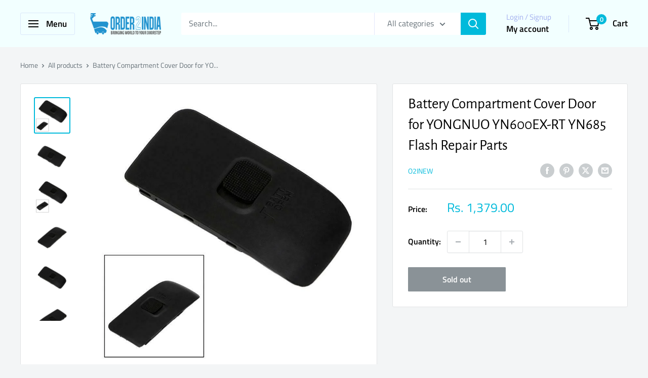

--- FILE ---
content_type: text/html; charset=utf-8
request_url: https://order2india.com/products/battery-compartment-cover-door-for-yongnuo-yn600ex-rt-yn685-flash-repair-parts
body_size: 74206
content:
<!doctype html>

<html class="no-js" lang="en">
  <head>
    <meta charset="utf-8">
    <meta name="viewport" content="width=device-width, initial-scale=1.0, height=device-height, minimum-scale=1.0, maximum-scale=1.0">
    <meta name="theme-color" content="#00badb">

    <title>Battery Compartment Cover Door for YONGNUO YN600EX-RT YN685 Flash Repa</title><meta name="description" content="Battery Compartment Cover Door for YONGNUO YN600EX-RT YN685 Flash Repair Parts"><link rel="canonical" href="https://order2india.com/products/battery-compartment-cover-door-for-yongnuo-yn600ex-rt-yn685-flash-repair-parts"><link rel="shortcut icon" href="//order2india.com/cdn/shop/files/shopingcart_96x96.png?v=1714462044" type="image/png"><link rel="preload" as="style" href="//order2india.com/cdn/shop/t/63/assets/theme.css?v=145096456272456570681709545554">
    <link rel="preload" as="script" href="//order2india.com/cdn/shop/t/63/assets/theme.js?v=100826050309035837771709545554">
    <link rel="preconnect" href="https://cdn.shopify.com">
    <link rel="preconnect" href="https://fonts.shopifycdn.com">
    <link rel="dns-prefetch" href="https://productreviews.shopifycdn.com">
    <link rel="dns-prefetch" href="https://ajax.googleapis.com">
    <link rel="dns-prefetch" href="https://maps.googleapis.com">
    <link rel="dns-prefetch" href="https://maps.gstatic.com">

    <meta property="og:type" content="product">
  <meta property="og:title" content="Battery Compartment Cover Door for YONGNUO YN600EX-RT YN685 Flash Repair Parts"><meta property="og:image" content="http://order2india.com/cdn/shop/products/s-l2000__73281.jpg?v=1679551424">
    <meta property="og:image:secure_url" content="https://order2india.com/cdn/shop/products/s-l2000__73281.jpg?v=1679551424">
    <meta property="og:image:width" content="800">
    <meta property="og:image:height" content="800"><meta property="product:price:amount" content="1,379.00">
  <meta property="product:price:currency" content="INR"><meta property="og:description" content="Battery Compartment Cover Door for YONGNUO YN600EX-RT YN685 Flash Repair Parts"><meta property="og:url" content="https://order2india.com/products/battery-compartment-cover-door-for-yongnuo-yn600ex-rt-yn685-flash-repair-parts">
<meta property="og:site_name" content="ORDER2INDIA SHOPPING"><meta name="twitter:card" content="summary"><meta name="twitter:title" content="Battery Compartment Cover Door for YONGNUO YN600EX-RT YN685 Flash Repair Parts">
  <meta name="twitter:description" content="ITEM NAME:Battery Compartment Cover Door for YONGNUO YN600EX-RT YN685 Flash Repair Parts.This item is for Yongnuo flash speedlite YN600EX-RT, YN685C for Canon and YN685N for Nikon. Due to the difference between different monitors, the picture may not reflect the actual color of the item.">
  <meta name="twitter:image" content="https://order2india.com/cdn/shop/products/s-l2000__73281_600x600_crop_center.jpg?v=1679551424">
    <link rel="preload" href="//order2india.com/cdn/fonts/alegreya_sans/alegreyasans_n4.e332e76eefe545db0f9180cd382ce06e2f88055f.woff2" as="font" type="font/woff2" crossorigin><link rel="preload" href="//order2india.com/cdn/fonts/titillium_web/titilliumweb_n4.dc3610b1c7b7eb152fc1ddefb77e83a0b84386b3.woff2" as="font" type="font/woff2" crossorigin><style>
  @font-face {
  font-family: "Alegreya Sans";
  font-weight: 400;
  font-style: normal;
  font-display: swap;
  src: url("//order2india.com/cdn/fonts/alegreya_sans/alegreyasans_n4.e332e76eefe545db0f9180cd382ce06e2f88055f.woff2") format("woff2"),
       url("//order2india.com/cdn/fonts/alegreya_sans/alegreyasans_n4.2f538e6a7581234d2f67054a40fbfd36d80c2e56.woff") format("woff");
}

  @font-face {
  font-family: "Titillium Web";
  font-weight: 400;
  font-style: normal;
  font-display: swap;
  src: url("//order2india.com/cdn/fonts/titillium_web/titilliumweb_n4.dc3610b1c7b7eb152fc1ddefb77e83a0b84386b3.woff2") format("woff2"),
       url("//order2india.com/cdn/fonts/titillium_web/titilliumweb_n4.24dc69d5a89277f2854e112bddfd2c5420fd3973.woff") format("woff");
}

@font-face {
  font-family: "Titillium Web";
  font-weight: 600;
  font-style: normal;
  font-display: swap;
  src: url("//order2india.com/cdn/fonts/titillium_web/titilliumweb_n6.d0077791273e3522c40566c54d1c1b12128f0e2b.woff2") format("woff2"),
       url("//order2india.com/cdn/fonts/titillium_web/titilliumweb_n6.5874c9b6bc8a2765275c20eb706450753893f521.woff") format("woff");
}

@font-face {
  font-family: "Alegreya Sans";
  font-weight: 400;
  font-style: italic;
  font-display: swap;
  src: url("//order2india.com/cdn/fonts/alegreya_sans/alegreyasans_i4.7156278bb23e48db294dc221d52a46fdc0183947.woff2") format("woff2"),
       url("//order2india.com/cdn/fonts/alegreya_sans/alegreyasans_i4.7283a068f87063ea0a478d58f299dd97afe5e064.woff") format("woff");
}


  @font-face {
  font-family: "Titillium Web";
  font-weight: 700;
  font-style: normal;
  font-display: swap;
  src: url("//order2india.com/cdn/fonts/titillium_web/titilliumweb_n7.d17ed1f3a767ca2dd9fcaa8710c651c747c3860e.woff2") format("woff2"),
       url("//order2india.com/cdn/fonts/titillium_web/titilliumweb_n7.56a12bf435e8401765588d4fbf86b152db29e2a2.woff") format("woff");
}

  @font-face {
  font-family: "Titillium Web";
  font-weight: 400;
  font-style: italic;
  font-display: swap;
  src: url("//order2india.com/cdn/fonts/titillium_web/titilliumweb_i4.2e4a288a3b1073a078bbbf883bdf8c1ca2ff0f8f.woff2") format("woff2"),
       url("//order2india.com/cdn/fonts/titillium_web/titilliumweb_i4.98dfcf65bc48d5feb68ff42764400055451c917c.woff") format("woff");
}

  @font-face {
  font-family: "Titillium Web";
  font-weight: 700;
  font-style: italic;
  font-display: swap;
  src: url("//order2india.com/cdn/fonts/titillium_web/titilliumweb_i7.3e8c9f7c6bca0b0064b77d34a6d297e354571235.woff2") format("woff2"),
       url("//order2india.com/cdn/fonts/titillium_web/titilliumweb_i7.163ab44a3549d32affe27b1c25448b75221b890d.woff") format("woff");
}


  :root {
    --default-text-font-size : 15px;
    --base-text-font-size    : 16px;
    --heading-font-family    : "Alegreya Sans", sans-serif;
    --heading-font-weight    : 400;
    --heading-font-style     : normal;
    --text-font-family       : "Titillium Web", sans-serif;
    --text-font-weight       : 400;
    --text-font-style        : normal;
    --text-font-bolder-weight: 600;
    --text-link-decoration   : underline;

    --text-color               : #677279;
    --text-color-rgb           : 103, 114, 121;
    --heading-color            : #000000;
    --border-color             : #e1e3e4;
    --border-color-rgb         : 225, 227, 228;
    --form-border-color        : #d4d6d8;
    --accent-color             : #00badb;
    --accent-color-rgb         : 0, 186, 219;
    --link-color               : #00badb;
    --link-color-hover         : #00798e;
    --background               : #f3f5f6;
    --secondary-background     : #ffffff;
    --secondary-background-rgb : 255, 255, 255;
    --accent-background        : rgba(0, 186, 219, 0.08);

    --input-background: #ffffff;

    --error-color       : #ff0000;
    --error-background  : rgba(255, 0, 0, 0.07);
    --success-color     : #00aa00;
    --success-background: rgba(0, 170, 0, 0.11);

    --primary-button-background      : #00badb;
    --primary-button-background-rgb  : 0, 186, 219;
    --primary-button-text-color      : #ffffff;
    --secondary-button-background    : #1e2d7d;
    --secondary-button-background-rgb: 30, 45, 125;
    --secondary-button-text-color    : #ffffff;

    --header-background      : #f2ffff;
    --header-text-color      : #000000;
    --header-light-text-color: #a3afef;
    --header-border-color    : rgba(163, 175, 239, 0.3);
    --header-accent-color    : #00badb;

    --footer-background-color:    #f3f5f6;
    --footer-heading-text-color:  #1e2d7d;
    --footer-body-text-color:     #677279;
    --footer-body-text-color-rgb: 103, 114, 121;
    --footer-accent-color:        #00badb;
    --footer-accent-color-rgb:    0, 186, 219;
    --footer-border:              1px solid var(--border-color);
    
    --flickity-arrow-color: #abb1b4;--product-on-sale-accent           : #ee0000;
    --product-on-sale-accent-rgb       : 238, 0, 0;
    --product-on-sale-color            : #ffffff;
    --product-in-stock-color           : #008a00;
    --product-low-stock-color          : #ee0000;
    --product-sold-out-color           : #8a9297;
    --product-custom-label-1-background: #008a00;
    --product-custom-label-1-color     : #ffffff;
    --product-custom-label-2-background: #00a500;
    --product-custom-label-2-color     : #ffffff;
    --product-review-star-color        : #ffbd00;

    --mobile-container-gutter : 20px;
    --desktop-container-gutter: 40px;

    /* Shopify related variables */
    --payment-terms-background-color: #f3f5f6;
  }
</style>

<script>
  // IE11 does not have support for CSS variables, so we have to polyfill them
  if (!(((window || {}).CSS || {}).supports && window.CSS.supports('(--a: 0)'))) {
    const script = document.createElement('script');
    script.type = 'text/javascript';
    script.src = 'https://cdn.jsdelivr.net/npm/css-vars-ponyfill@2';
    script.onload = function() {
      cssVars({});
    };

    document.getElementsByTagName('head')[0].appendChild(script);
  }
</script>


    <script>window.performance && window.performance.mark && window.performance.mark('shopify.content_for_header.start');</script><meta id="shopify-digital-wallet" name="shopify-digital-wallet" content="/9292582/digital_wallets/dialog">
<link rel="alternate" type="application/json+oembed" href="https://order2india.com/products/battery-compartment-cover-door-for-yongnuo-yn600ex-rt-yn685-flash-repair-parts.oembed">
<script async="async" src="/checkouts/internal/preloads.js?locale=en-IN"></script>
<script id="shopify-features" type="application/json">{"accessToken":"c8d4165995dbad037507c4ac1dfd9fbf","betas":["rich-media-storefront-analytics"],"domain":"order2india.com","predictiveSearch":true,"shopId":9292582,"locale":"en"}</script>
<script>var Shopify = Shopify || {};
Shopify.shop = "order2india-shopping.myshopify.com";
Shopify.locale = "en";
Shopify.currency = {"active":"INR","rate":"1.0"};
Shopify.country = "IN";
Shopify.theme = {"name":"Updated copy of Warehouse","id":135990050938,"schema_name":"Warehouse","schema_version":"5.1.0","theme_store_id":871,"role":"main"};
Shopify.theme.handle = "null";
Shopify.theme.style = {"id":null,"handle":null};
Shopify.cdnHost = "order2india.com/cdn";
Shopify.routes = Shopify.routes || {};
Shopify.routes.root = "/";</script>
<script type="module">!function(o){(o.Shopify=o.Shopify||{}).modules=!0}(window);</script>
<script>!function(o){function n(){var o=[];function n(){o.push(Array.prototype.slice.apply(arguments))}return n.q=o,n}var t=o.Shopify=o.Shopify||{};t.loadFeatures=n(),t.autoloadFeatures=n()}(window);</script>
<script id="shop-js-analytics" type="application/json">{"pageType":"product"}</script>
<script defer="defer" async type="module" src="//order2india.com/cdn/shopifycloud/shop-js/modules/v2/client.init-shop-cart-sync_C5BV16lS.en.esm.js"></script>
<script defer="defer" async type="module" src="//order2india.com/cdn/shopifycloud/shop-js/modules/v2/chunk.common_CygWptCX.esm.js"></script>
<script type="module">
  await import("//order2india.com/cdn/shopifycloud/shop-js/modules/v2/client.init-shop-cart-sync_C5BV16lS.en.esm.js");
await import("//order2india.com/cdn/shopifycloud/shop-js/modules/v2/chunk.common_CygWptCX.esm.js");

  window.Shopify.SignInWithShop?.initShopCartSync?.({"fedCMEnabled":true,"windoidEnabled":true});

</script>
<script>(function() {
  var isLoaded = false;
  function asyncLoad() {
    if (isLoaded) return;
    isLoaded = true;
    var urls = ["https:\/\/convert.shipway.com\/dashboard\/js\/shpwidget.js?shop=order2india-shopping.myshopify.com","https:\/\/sr-cdn.shiprocket.in\/sr-promise\/static\/uc.js?channel_id=4\u0026sr_company_id=42557\u0026shop=order2india-shopping.myshopify.com"];
    for (var i = 0; i < urls.length; i++) {
      var s = document.createElement('script');
      s.type = 'text/javascript';
      s.async = true;
      s.src = urls[i];
      var x = document.getElementsByTagName('script')[0];
      x.parentNode.insertBefore(s, x);
    }
  };
  if(window.attachEvent) {
    window.attachEvent('onload', asyncLoad);
  } else {
    window.addEventListener('load', asyncLoad, false);
  }
})();</script>
<script id="__st">var __st={"a":9292582,"offset":19800,"reqid":"2eb0295d-b212-40b2-9eb3-54f18e42a7fe-1768634391","pageurl":"order2india.com\/products\/battery-compartment-cover-door-for-yongnuo-yn600ex-rt-yn685-flash-repair-parts","u":"56eecc284014","p":"product","rtyp":"product","rid":11817558415};</script>
<script>window.ShopifyPaypalV4VisibilityTracking = true;</script>
<script id="form-persister">!function(){'use strict';const t='contact',e='new_comment',n=[[t,t],['blogs',e],['comments',e],[t,'customer']],o='password',r='form_key',c=['recaptcha-v3-token','g-recaptcha-response','h-captcha-response',o],s=()=>{try{return window.sessionStorage}catch{return}},i='__shopify_v',u=t=>t.elements[r],a=function(){const t=[...n].map((([t,e])=>`form[action*='/${t}']:not([data-nocaptcha='true']) input[name='form_type'][value='${e}']`)).join(',');var e;return e=t,()=>e?[...document.querySelectorAll(e)].map((t=>t.form)):[]}();function m(t){const e=u(t);a().includes(t)&&(!e||!e.value)&&function(t){try{if(!s())return;!function(t){const e=s();if(!e)return;const n=u(t);if(!n)return;const o=n.value;o&&e.removeItem(o)}(t);const e=Array.from(Array(32),(()=>Math.random().toString(36)[2])).join('');!function(t,e){u(t)||t.append(Object.assign(document.createElement('input'),{type:'hidden',name:r})),t.elements[r].value=e}(t,e),function(t,e){const n=s();if(!n)return;const r=[...t.querySelectorAll(`input[type='${o}']`)].map((({name:t})=>t)),u=[...c,...r],a={};for(const[o,c]of new FormData(t).entries())u.includes(o)||(a[o]=c);n.setItem(e,JSON.stringify({[i]:1,action:t.action,data:a}))}(t,e)}catch(e){console.error('failed to persist form',e)}}(t)}const f=t=>{if('true'===t.dataset.persistBound)return;const e=function(t,e){const n=function(t){return'function'==typeof t.submit?t.submit:HTMLFormElement.prototype.submit}(t).bind(t);return function(){let t;return()=>{t||(t=!0,(()=>{try{e(),n()}catch(t){(t=>{console.error('form submit failed',t)})(t)}})(),setTimeout((()=>t=!1),250))}}()}(t,(()=>{m(t)}));!function(t,e){if('function'==typeof t.submit&&'function'==typeof e)try{t.submit=e}catch{}}(t,e),t.addEventListener('submit',(t=>{t.preventDefault(),e()})),t.dataset.persistBound='true'};!function(){function t(t){const e=(t=>{const e=t.target;return e instanceof HTMLFormElement?e:e&&e.form})(t);e&&m(e)}document.addEventListener('submit',t),document.addEventListener('DOMContentLoaded',(()=>{const e=a();for(const t of e)f(t);var n;n=document.body,new window.MutationObserver((t=>{for(const e of t)if('childList'===e.type&&e.addedNodes.length)for(const t of e.addedNodes)1===t.nodeType&&'FORM'===t.tagName&&a().includes(t)&&f(t)})).observe(n,{childList:!0,subtree:!0,attributes:!1}),document.removeEventListener('submit',t)}))}()}();</script>
<script integrity="sha256-4kQ18oKyAcykRKYeNunJcIwy7WH5gtpwJnB7kiuLZ1E=" data-source-attribution="shopify.loadfeatures" defer="defer" src="//order2india.com/cdn/shopifycloud/storefront/assets/storefront/load_feature-a0a9edcb.js" crossorigin="anonymous"></script>
<script data-source-attribution="shopify.dynamic_checkout.dynamic.init">var Shopify=Shopify||{};Shopify.PaymentButton=Shopify.PaymentButton||{isStorefrontPortableWallets:!0,init:function(){window.Shopify.PaymentButton.init=function(){};var t=document.createElement("script");t.src="https://order2india.com/cdn/shopifycloud/portable-wallets/latest/portable-wallets.en.js",t.type="module",document.head.appendChild(t)}};
</script>
<script data-source-attribution="shopify.dynamic_checkout.buyer_consent">
  function portableWalletsHideBuyerConsent(e){var t=document.getElementById("shopify-buyer-consent"),n=document.getElementById("shopify-subscription-policy-button");t&&n&&(t.classList.add("hidden"),t.setAttribute("aria-hidden","true"),n.removeEventListener("click",e))}function portableWalletsShowBuyerConsent(e){var t=document.getElementById("shopify-buyer-consent"),n=document.getElementById("shopify-subscription-policy-button");t&&n&&(t.classList.remove("hidden"),t.removeAttribute("aria-hidden"),n.addEventListener("click",e))}window.Shopify?.PaymentButton&&(window.Shopify.PaymentButton.hideBuyerConsent=portableWalletsHideBuyerConsent,window.Shopify.PaymentButton.showBuyerConsent=portableWalletsShowBuyerConsent);
</script>
<script>
  function portableWalletsCleanup(e){e&&e.src&&console.error("Failed to load portable wallets script "+e.src);var t=document.querySelectorAll("shopify-accelerated-checkout .shopify-payment-button__skeleton, shopify-accelerated-checkout-cart .wallet-cart-button__skeleton"),e=document.getElementById("shopify-buyer-consent");for(let e=0;e<t.length;e++)t[e].remove();e&&e.remove()}function portableWalletsNotLoadedAsModule(e){e instanceof ErrorEvent&&"string"==typeof e.message&&e.message.includes("import.meta")&&"string"==typeof e.filename&&e.filename.includes("portable-wallets")&&(window.removeEventListener("error",portableWalletsNotLoadedAsModule),window.Shopify.PaymentButton.failedToLoad=e,"loading"===document.readyState?document.addEventListener("DOMContentLoaded",window.Shopify.PaymentButton.init):window.Shopify.PaymentButton.init())}window.addEventListener("error",portableWalletsNotLoadedAsModule);
</script>

<script type="module" src="https://order2india.com/cdn/shopifycloud/portable-wallets/latest/portable-wallets.en.js" onError="portableWalletsCleanup(this)" crossorigin="anonymous"></script>
<script nomodule>
  document.addEventListener("DOMContentLoaded", portableWalletsCleanup);
</script>

<link id="shopify-accelerated-checkout-styles" rel="stylesheet" media="screen" href="https://order2india.com/cdn/shopifycloud/portable-wallets/latest/accelerated-checkout-backwards-compat.css" crossorigin="anonymous">
<style id="shopify-accelerated-checkout-cart">
        #shopify-buyer-consent {
  margin-top: 1em;
  display: inline-block;
  width: 100%;
}

#shopify-buyer-consent.hidden {
  display: none;
}

#shopify-subscription-policy-button {
  background: none;
  border: none;
  padding: 0;
  text-decoration: underline;
  font-size: inherit;
  cursor: pointer;
}

#shopify-subscription-policy-button::before {
  box-shadow: none;
}

      </style>

<script>window.performance && window.performance.mark && window.performance.mark('shopify.content_for_header.end');</script>

    <link rel="stylesheet" href="//order2india.com/cdn/shop/t/63/assets/theme.css?v=145096456272456570681709545554">

    
  <script type="application/ld+json">
  {
    "@context": "https://schema.org",
    "@type": "Product",
    "productID": 11817558415,
    "offers": [{
          "@type": "Offer",
          "name": "Default Title",
          "availability":"https://schema.org/OutOfStock",
          "price": 1379.0,
          "priceCurrency": "INR",
          "priceValidUntil": "2026-01-27","sku": "O2I-1-193667578761",
          "url": "/products/battery-compartment-cover-door-for-yongnuo-yn600ex-rt-yn685-flash-repair-parts?variant=48018595663"
        }
],"brand": {
      "@type": "Brand",
      "name": "O2INEW"
    },
    "name": "Battery Compartment Cover Door for YONGNUO YN600EX-RT YN685 Flash Repair Parts",
    "description": "ITEM NAME:Battery Compartment Cover Door for YONGNUO YN600EX-RT YN685 Flash Repair Parts.This item is for Yongnuo flash speedlite YN600EX-RT, YN685C for Canon and YN685N for Nikon. Due to the difference between different monitors, the picture may not reflect the actual color of the item.",
    "category": "Softboxes \u0026 Diffusers",
    "url": "/products/battery-compartment-cover-door-for-yongnuo-yn600ex-rt-yn685-flash-repair-parts",
    "sku": "O2I-1-193667578761",
    "image": {
      "@type": "ImageObject",
      "url": "https://order2india.com/cdn/shop/products/s-l2000__73281.jpg?v=1679551424&width=1024",
      "image": "https://order2india.com/cdn/shop/products/s-l2000__73281.jpg?v=1679551424&width=1024",
      "name": "",
      "width": "1024",
      "height": "1024"
    }
  }
  </script>



  <script type="application/ld+json">
  {
    "@context": "https://schema.org",
    "@type": "BreadcrumbList",
  "itemListElement": [{
      "@type": "ListItem",
      "position": 1,
      "name": "Home",
      "item": "https://order2india.com"
    },{
          "@type": "ListItem",
          "position": 2,
          "name": "Battery Compartment Cover Door for YONGNUO YN600EX-RT YN685 Flash Repair Parts",
          "item": "https://order2india.com/products/battery-compartment-cover-door-for-yongnuo-yn600ex-rt-yn685-flash-repair-parts"
        }]
  }
  </script>



    <script>
      // This allows to expose several variables to the global scope, to be used in scripts
      window.theme = {
        pageType: "product",
        cartCount: 0,
        moneyFormat: "Rs. {{amount}}",
        moneyWithCurrencyFormat: "Rs. {{amount}}",
        currencyCodeEnabled: false,
        showDiscount: true,
        discountMode: "saving",
        cartType: "drawer"
      };

      window.routes = {
        rootUrl: "\/",
        rootUrlWithoutSlash: '',
        cartUrl: "\/cart",
        cartAddUrl: "\/cart\/add",
        cartChangeUrl: "\/cart\/change",
        searchUrl: "\/search",
        productRecommendationsUrl: "\/recommendations\/products"
      };

      window.languages = {
        productRegularPrice: "Regular price",
        productSalePrice: "Sale price",
        collectionOnSaleLabel: "Save {{savings}}",
        productFormUnavailable: "Unavailable",
        productFormAddToCart: "Add to cart",
        productFormPreOrder: "Pre-order",
        productFormSoldOut: "Sold out",
        productAdded: "Product has been added to your cart",
        productAddedShort: "Added!",
        shippingEstimatorNoResults: "No shipping could be found for your address.",
        shippingEstimatorOneResult: "There is one shipping rate for your address:",
        shippingEstimatorMultipleResults: "There are {{count}} shipping rates for your address:",
        shippingEstimatorErrors: "There are some errors:"
      };

      document.documentElement.className = document.documentElement.className.replace('no-js', 'js');
    </script><script src="//order2india.com/cdn/shop/t/63/assets/theme.js?v=100826050309035837771709545554" defer></script>
    <script src="//order2india.com/cdn/shop/t/63/assets/custom.js?v=102476495355921946141709545554" defer></script><script>
        (function () {
          window.onpageshow = function() {
            // We force re-freshing the cart content onpageshow, as most browsers will serve a cache copy when hitting the
            // back button, which cause staled data
            document.documentElement.dispatchEvent(new CustomEvent('cart:refresh', {
              bubbles: true,
              detail: {scrollToTop: false}
            }));
          };
        })();
      </script><!-- BEGIN app block: shopify://apps/retargeting-for-google/blocks/script-block/a7e9a0a9-e2ad-4582-8cee-19ef96b598c0 --><script async src="https://storage.googleapis.com/adnabu-shopify/app-embed-block/adwords-remarketing/order2india-shopping.myshopify.com.min.js"></script>

<!-- END app block --><!-- BEGIN app block: shopify://apps/webrex-ai-seo-optimizer/blocks/webrexSeoEmbed/b26797ad-bb4d-48f5-8ef3-7c561521049c -->




  <!-- BEGIN app snippet: productSnippet -->
<script type="application/ld+json" class="ws_schema">
      
        {
            "@context": "https://schema.org",
            "@type":"Product",
            "@id": "https://order2india.com/products/battery-compartment-cover-door-for-yongnuo-yn600ex-rt-yn685-flash-repair-parts#product",
            "url": "https://order2india.com/products/battery-compartment-cover-door-for-yongnuo-yn600ex-rt-yn685-flash-repair-parts",
            "name": "Battery Compartment Cover Door for YONGNUO YN600EX-RT YN685 Flash Repa",
            "image": "https://order2india.com/cdn/shop/products/s-l2000__73281.jpg?v=1679551424",
            "description": "Battery Compartment Cover Door for YONGNUO YN600EX-RT YN685 Flash Repair Parts",
            "brand": {
              "@type": "Brand",
              "name": "O2INEW"
            },
            "sku":"O2I-1-193667578761",
            "mpn":"O2I-1-193667578761", 
            
            "offers":
                {
                  "@type": "Offer",
                  "url": "https://order2india.com/products/battery-compartment-cover-door-for-yongnuo-yn600ex-rt-yn685-flash-repair-parts?variant=48018595663",
                  "itemCondition": "https://schema.org/NewCondition",
                  "availability": "https://schema.org/OutOfStock",
                  "price": "1379.0",
                  "priceCurrency": "INR",
                  "priceValidUntil": "2026-02-16",
                  "sku":"O2I-1-193667578761",
                  "shippingDetails": {
                        "@type": "OfferShippingDetails",
                        "shippingRate": {
                            "@type": "MonetaryAmount",
                            "value": 0,
                            "currency": "INR"
                        },
                        "shippingDestination": {
                            "@type": "DefinedRegion",
                            "addressCountry": "IN"
                        },
                        "deliveryTime": {
                            "@type": "ShippingDeliveryTime",
                            "handlingTime": {
                                "@type": "QuantitativeValue",
                                "minValue": 0,
                                "maxValue": 1,
                                "unitCode": "d"
                            },
                            "transitTime": {
                            "@type": "QuantitativeValue",
                            "minValue": 1,
                            "maxValue": 1,
                            "unitCode": "d"
                            }
                        }
                        },
                        "hasMerchantReturnPolicy":{
                            "@type": "MerchantReturnPolicy",
                            "applicableCountry": "IN",
                            "returnPolicyCountry": "IN",
                            "returnPolicyCategory": "MerchantReturnFiniteReturnWindow",
                            "merchantReturnDays": 15 ,
                            "refundType": "FullRefund",
                            "returnMethod": "ReturnByMail",
                            "returnFees": "https://schema.org/FreeReturn"
                        }
                    }
              
        }
    </script>
  

<!-- END app snippet -->
  <!-- BEGIN app snippet: productVariant -->

    <script type="application/ld+json" class="ws_schema">
      
      [
        {
          "@context": "https://schema.org",
          "@type":"ProductGroup",
          "@id": "https://order2india.com/products/battery-compartment-cover-door-for-yongnuo-yn600ex-rt-yn685-flash-repair-parts#productgroup",
          "url": "https://order2india.com/products/battery-compartment-cover-door-for-yongnuo-yn600ex-rt-yn685-flash-repair-parts",
          "name": "Battery Compartment Cover Door for YONGNUO YN600EX-RT YN685 Flash Repa",
           "image": "https://order2india.com/cdn/shop/products/s-l2000__73281.jpg?v=1679551424",
          "description": "Battery Compartment Cover Door for YONGNUO YN600EX-RT YN685 Flash Repair Parts",
          "color": "",
          "material": "",
          
          "brand": {
            "@type": "Brand",
            "name": "O2INEW"
          },
            "sku":"O2I-1-193667578761",
            "mpn":"O2I-1-193667578761",
          
          "productGroupID": "11817558415",
          "hasVariant": [
              
                {
                  "@type": "Product",
                  "sku": "O2I-1-193667578761",
                  "image": "https://order2india.com/cdn/shop/products/s-l2000__73281.jpg?v=1679551424",
                  
                  
                  "name": "Battery Compartment Cover Door for YONGNUO YN600EX-RT YN685 Flash Repair Parts",
                  "description": "ITEM NAME:Battery Compartment Cover Door for YONGNUO YN600EX-RT YN685 Flash Repair Parts.This item is for Yongnuo flash speedlite YN600EX-RT, YN685C for Canon and YN685N for Nikon. Due to the difference between different monitors, the picture may not reflect the actual color of the item.",
                  
                  "offers": {
                    "@type": "Offer",
                    "url": "https://order2india.com/products/battery-compartment-cover-door-for-yongnuo-yn600ex-rt-yn685-flash-repair-parts?variant=48018595663",
                    "priceCurrency": "INR",
                    "price": "1379.0",
                    "priceValidUntil": "2026-02-16",
                    "itemCondition": "https://schema.org/NewCondition",
                    "availability": "https://schema.org/OutOfStock" ,
                    "shippingDetails": { "@id": "#shipping_policy" },
                    "hasMerchantReturnPolicy": { "@id": "#return_policy" } 
                  }
                }
              
            ]
          
        }
        ,
         {  
            "@context": "https://schema.org",
            "@type": "OfferShippingDetails",
            "@id": "#shipping_policy",
            "shippingRate": {
              "@type": "MonetaryAmount",
              "value": 0,
              "currency": "INR"
            },
            "shippingDestination": {
              "@type": "DefinedRegion",
              "addressCountry": "IN"
            },
            "deliveryTime": {
              "@type": "ShippingDeliveryTime",
              "handlingTime": {
                "@type": "QuantitativeValue",
                "minValue": 0,
                "maxValue": 1,
                "unitCode": "d"
              },
              "transitTime": {
                "@type": "QuantitativeValue",
                "minValue": 1,
                "maxValue": 1,
                "unitCode": "d"
              }
            }
          }
        ,
          {
            "@context": "https://schema.org",
            "@type": "MerchantReturnPolicy",
            "@id": "#return_policy",
            "applicableCountry": "IN",
            "returnPolicyCategory": "MerchantReturnFiniteReturnWindow" ,
            "merchantReturnDays": 15,
            "refundType": "FullRefund",
            "returnMethod": "ReturnByMail",
            "returnFees": "https://schema.org/FreeReturn"
          }
        
      ]
    </script>
  

<!-- END app snippet -->







  <!-- BEGIN app snippet: breadcrumb -->
<script type="application/ld+json" class="ws_schema">{"@context": "https://schema.org","@type": "BreadcrumbList","@id": "https://order2india.com/products/battery-compartment-cover-door-for-yongnuo-yn600ex-rt-yn685-flash-repair-parts#breadcrumbs","itemListElement": [{"@type": "ListItem","position": 1,"name": "ORDER2INDIA SHOPPING","item": "https://order2india.com"},{"@type": "ListItem","position": 2,"name": "Battery Compartment Cover Door for YONGNUO YN600EX-RT YN685 Flash Repair Parts","item": "https://order2india.com/products/battery-compartment-cover-door-for-yongnuo-yn600ex-rt-yn685-flash-repair-parts"}]}</script><!-- END app snippet -->











  


  <!-- BEGIN app snippet: instantPage --><script type="module" defer > 
let t,e,n,o,i,a=null,s=65,c=new Set;const r=1111;function d(t){o=performance.now();const e=t.target.closest("a");m(e)&&p(e.href,"high")}function u(t){if(performance.now()-o<r)return;if(!("closest"in t.target))return;const e=t.target.closest("a");m(e)&&(e.addEventListener("mouseout",f,{passive:!0}),i=setTimeout(()=>{p(e.href,"high"),i=void 0},s))}function l(t){const e=t.target.closest("a");m(e)&&p(e.href,"high")}function f(t){t.relatedTarget&&t.target.closest("a")==t.relatedTarget.closest("a")||i&&(clearTimeout(i),i=void 0)}function h(t){if(performance.now()-o<r)return;const e=t.target.closest("a");if(t.which>1||t.metaKey||t.ctrlKey)return;if(!e)return;e.addEventListener("click",function(t){1337!=t.detail&&t.preventDefault()},{capture:!0,passive:!1,once:!0});const n=new MouseEvent("click",{view:window,bubbles:!0,cancelable:!1,detail:1337});e.dispatchEvent(n)}function m(o){if(o&&o.href&&(!n||"instant"in o.dataset)){if(o.origin!=location.origin){if(!(e||"instant"in o.dataset)||!a)return}if(["http:","https:"].includes(o.protocol)&&("http:"!=o.protocol||"https:"!=location.protocol)&&(t||!o.search||"instant"in o.dataset)&&!(o.hash&&o.pathname+o.search==location.pathname+location.search||"noInstant"in o.dataset))return!0}}function p(t,e="auto"){if(c.has(t))return;const n=document.createElement("link");n.rel="prefetch",n.href=t,n.fetchPriority=e,n.as="document",document.head.appendChild(n),c.add(t)}!function(){if(!document.createElement("link").relList.supports("prefetch"))return;const o="instantVaryAccept"in document.body.dataset||"Shopify"in window,i=navigator.userAgent.indexOf("Chrome/");i>-1&&(a=parseInt(navigator.userAgent.substring(i+"Chrome/".length)));if(o&&a&&a<110)return;const c="instantMousedownShortcut"in document.body.dataset;t="instantAllowQueryString"in document.body.dataset,e="instantAllowExternalLinks"in document.body.dataset,n="instantWhitelist"in document.body.dataset;const r={capture:!0,passive:!0};let f=!1,v=!1,g=!1;if("instantIntensity"in document.body.dataset){const t=document.body.dataset.instantIntensity;if(t.startsWith("mousedown"))f=!0,"mousedown-only"==t&&(v=!0);else if(t.startsWith("viewport")){const e=navigator.connection&&navigator.connection.saveData,n=navigator.connection&&navigator.connection.effectiveType&&navigator.connection.effectiveType.includes("2g");e||n||("viewport"==t?document.documentElement.clientWidth*document.documentElement.clientHeight<45e4&&(g=!0):"viewport-all"==t&&(g=!0))}else{const e=parseInt(t);isNaN(e)||(s=e)}}v||document.addEventListener("touchstart",d,r);f?c||document.addEventListener("mousedown",l,r):document.addEventListener("mouseover",u,r);c&&document.addEventListener("mousedown",h,r);if(g){let t=window.requestIdleCallback;t||(t=(t=>{t()})),t(function(){const t=new IntersectionObserver(e=>{e.forEach(e=>{if(e.isIntersecting){const n=e.target;t.unobserve(n),p(n.href)}})});document.querySelectorAll("a").forEach(e=>{m(e)&&t.observe(e)})},{timeout:1500})}}();
</script>
<!-- END app snippet -->


<!-- BEGIN app snippet: metaTags -->



    
<!-- END app snippet -->

<!-- END app block --><!-- BEGIN app block: shopify://apps/nabu-for-google-pixel/blocks/script-block/1bff1da5-e804-4d5d-ad9c-7c3540bdf531 --><script async src="https://storage.googleapis.com/adnabu-shopify/app-embed-block/adwords-pixel/order2india-shopping.myshopify.com.min.js"></script>

<!-- END app block --><link href="https://monorail-edge.shopifysvc.com" rel="dns-prefetch">
<script>(function(){if ("sendBeacon" in navigator && "performance" in window) {try {var session_token_from_headers = performance.getEntriesByType('navigation')[0].serverTiming.find(x => x.name == '_s').description;} catch {var session_token_from_headers = undefined;}var session_cookie_matches = document.cookie.match(/_shopify_s=([^;]*)/);var session_token_from_cookie = session_cookie_matches && session_cookie_matches.length === 2 ? session_cookie_matches[1] : "";var session_token = session_token_from_headers || session_token_from_cookie || "";function handle_abandonment_event(e) {var entries = performance.getEntries().filter(function(entry) {return /monorail-edge.shopifysvc.com/.test(entry.name);});if (!window.abandonment_tracked && entries.length === 0) {window.abandonment_tracked = true;var currentMs = Date.now();var navigation_start = performance.timing.navigationStart;var payload = {shop_id: 9292582,url: window.location.href,navigation_start,duration: currentMs - navigation_start,session_token,page_type: "product"};window.navigator.sendBeacon("https://monorail-edge.shopifysvc.com/v1/produce", JSON.stringify({schema_id: "online_store_buyer_site_abandonment/1.1",payload: payload,metadata: {event_created_at_ms: currentMs,event_sent_at_ms: currentMs}}));}}window.addEventListener('pagehide', handle_abandonment_event);}}());</script>
<script id="web-pixels-manager-setup">(function e(e,d,r,n,o){if(void 0===o&&(o={}),!Boolean(null===(a=null===(i=window.Shopify)||void 0===i?void 0:i.analytics)||void 0===a?void 0:a.replayQueue)){var i,a;window.Shopify=window.Shopify||{};var t=window.Shopify;t.analytics=t.analytics||{};var s=t.analytics;s.replayQueue=[],s.publish=function(e,d,r){return s.replayQueue.push([e,d,r]),!0};try{self.performance.mark("wpm:start")}catch(e){}var l=function(){var e={modern:/Edge?\/(1{2}[4-9]|1[2-9]\d|[2-9]\d{2}|\d{4,})\.\d+(\.\d+|)|Firefox\/(1{2}[4-9]|1[2-9]\d|[2-9]\d{2}|\d{4,})\.\d+(\.\d+|)|Chrom(ium|e)\/(9{2}|\d{3,})\.\d+(\.\d+|)|(Maci|X1{2}).+ Version\/(15\.\d+|(1[6-9]|[2-9]\d|\d{3,})\.\d+)([,.]\d+|)( \(\w+\)|)( Mobile\/\w+|) Safari\/|Chrome.+OPR\/(9{2}|\d{3,})\.\d+\.\d+|(CPU[ +]OS|iPhone[ +]OS|CPU[ +]iPhone|CPU IPhone OS|CPU iPad OS)[ +]+(15[._]\d+|(1[6-9]|[2-9]\d|\d{3,})[._]\d+)([._]\d+|)|Android:?[ /-](13[3-9]|1[4-9]\d|[2-9]\d{2}|\d{4,})(\.\d+|)(\.\d+|)|Android.+Firefox\/(13[5-9]|1[4-9]\d|[2-9]\d{2}|\d{4,})\.\d+(\.\d+|)|Android.+Chrom(ium|e)\/(13[3-9]|1[4-9]\d|[2-9]\d{2}|\d{4,})\.\d+(\.\d+|)|SamsungBrowser\/([2-9]\d|\d{3,})\.\d+/,legacy:/Edge?\/(1[6-9]|[2-9]\d|\d{3,})\.\d+(\.\d+|)|Firefox\/(5[4-9]|[6-9]\d|\d{3,})\.\d+(\.\d+|)|Chrom(ium|e)\/(5[1-9]|[6-9]\d|\d{3,})\.\d+(\.\d+|)([\d.]+$|.*Safari\/(?![\d.]+ Edge\/[\d.]+$))|(Maci|X1{2}).+ Version\/(10\.\d+|(1[1-9]|[2-9]\d|\d{3,})\.\d+)([,.]\d+|)( \(\w+\)|)( Mobile\/\w+|) Safari\/|Chrome.+OPR\/(3[89]|[4-9]\d|\d{3,})\.\d+\.\d+|(CPU[ +]OS|iPhone[ +]OS|CPU[ +]iPhone|CPU IPhone OS|CPU iPad OS)[ +]+(10[._]\d+|(1[1-9]|[2-9]\d|\d{3,})[._]\d+)([._]\d+|)|Android:?[ /-](13[3-9]|1[4-9]\d|[2-9]\d{2}|\d{4,})(\.\d+|)(\.\d+|)|Mobile Safari.+OPR\/([89]\d|\d{3,})\.\d+\.\d+|Android.+Firefox\/(13[5-9]|1[4-9]\d|[2-9]\d{2}|\d{4,})\.\d+(\.\d+|)|Android.+Chrom(ium|e)\/(13[3-9]|1[4-9]\d|[2-9]\d{2}|\d{4,})\.\d+(\.\d+|)|Android.+(UC? ?Browser|UCWEB|U3)[ /]?(15\.([5-9]|\d{2,})|(1[6-9]|[2-9]\d|\d{3,})\.\d+)\.\d+|SamsungBrowser\/(5\.\d+|([6-9]|\d{2,})\.\d+)|Android.+MQ{2}Browser\/(14(\.(9|\d{2,})|)|(1[5-9]|[2-9]\d|\d{3,})(\.\d+|))(\.\d+|)|K[Aa][Ii]OS\/(3\.\d+|([4-9]|\d{2,})\.\d+)(\.\d+|)/},d=e.modern,r=e.legacy,n=navigator.userAgent;return n.match(d)?"modern":n.match(r)?"legacy":"unknown"}(),u="modern"===l?"modern":"legacy",c=(null!=n?n:{modern:"",legacy:""})[u],f=function(e){return[e.baseUrl,"/wpm","/b",e.hashVersion,"modern"===e.buildTarget?"m":"l",".js"].join("")}({baseUrl:d,hashVersion:r,buildTarget:u}),m=function(e){var d=e.version,r=e.bundleTarget,n=e.surface,o=e.pageUrl,i=e.monorailEndpoint;return{emit:function(e){var a=e.status,t=e.errorMsg,s=(new Date).getTime(),l=JSON.stringify({metadata:{event_sent_at_ms:s},events:[{schema_id:"web_pixels_manager_load/3.1",payload:{version:d,bundle_target:r,page_url:o,status:a,surface:n,error_msg:t},metadata:{event_created_at_ms:s}}]});if(!i)return console&&console.warn&&console.warn("[Web Pixels Manager] No Monorail endpoint provided, skipping logging."),!1;try{return self.navigator.sendBeacon.bind(self.navigator)(i,l)}catch(e){}var u=new XMLHttpRequest;try{return u.open("POST",i,!0),u.setRequestHeader("Content-Type","text/plain"),u.send(l),!0}catch(e){return console&&console.warn&&console.warn("[Web Pixels Manager] Got an unhandled error while logging to Monorail."),!1}}}}({version:r,bundleTarget:l,surface:e.surface,pageUrl:self.location.href,monorailEndpoint:e.monorailEndpoint});try{o.browserTarget=l,function(e){var d=e.src,r=e.async,n=void 0===r||r,o=e.onload,i=e.onerror,a=e.sri,t=e.scriptDataAttributes,s=void 0===t?{}:t,l=document.createElement("script"),u=document.querySelector("head"),c=document.querySelector("body");if(l.async=n,l.src=d,a&&(l.integrity=a,l.crossOrigin="anonymous"),s)for(var f in s)if(Object.prototype.hasOwnProperty.call(s,f))try{l.dataset[f]=s[f]}catch(e){}if(o&&l.addEventListener("load",o),i&&l.addEventListener("error",i),u)u.appendChild(l);else{if(!c)throw new Error("Did not find a head or body element to append the script");c.appendChild(l)}}({src:f,async:!0,onload:function(){if(!function(){var e,d;return Boolean(null===(d=null===(e=window.Shopify)||void 0===e?void 0:e.analytics)||void 0===d?void 0:d.initialized)}()){var d=window.webPixelsManager.init(e)||void 0;if(d){var r=window.Shopify.analytics;r.replayQueue.forEach((function(e){var r=e[0],n=e[1],o=e[2];d.publishCustomEvent(r,n,o)})),r.replayQueue=[],r.publish=d.publishCustomEvent,r.visitor=d.visitor,r.initialized=!0}}},onerror:function(){return m.emit({status:"failed",errorMsg:"".concat(f," has failed to load")})},sri:function(e){var d=/^sha384-[A-Za-z0-9+/=]+$/;return"string"==typeof e&&d.test(e)}(c)?c:"",scriptDataAttributes:o}),m.emit({status:"loading"})}catch(e){m.emit({status:"failed",errorMsg:(null==e?void 0:e.message)||"Unknown error"})}}})({shopId: 9292582,storefrontBaseUrl: "https://order2india.com",extensionsBaseUrl: "https://extensions.shopifycdn.com/cdn/shopifycloud/web-pixels-manager",monorailEndpoint: "https://monorail-edge.shopifysvc.com/unstable/produce_batch",surface: "storefront-renderer",enabledBetaFlags: ["2dca8a86"],webPixelsConfigList: [{"id":"9994362","configuration":"{\"configuration\":\"{\\\"should_include_tax_charges\\\": false, \\\"is_visitor_consent_tracking_enabled\\\": false}\",\"pixelEvents\":\"{\\\"purchase\\\": [{\\\"conversion_id\\\": \\\"AW-954797876\\\", \\\"conversion_label\\\": \\\"D8v5CNLap3kQtJ6kxwM\\\", \\\"should_include_shipping_charges\\\": false, \\\"is_enhanced_conversions_enabled\\\": true}], \\\"initiate_checkout\\\": [{\\\"conversion_id\\\": \\\"AW-954797876\\\", \\\"conversion_label\\\": \\\"MET5COKF47EZELSepMcD\\\", \\\"is_enhanced_conversions_enabled\\\": true}], \\\"add_to_cart\\\": [{\\\"conversion_id\\\": \\\"AW-954797876\\\", \\\"conversion_label\\\": \\\"4hKpCOWF47EZELSepMcD\\\"}]}\"}","eventPayloadVersion":"v1","runtimeContext":"LAX","scriptVersion":"fc773ce1cfd6b5b8959ddfad0cf8dc8c","type":"APP","apiClientId":1754643,"privacyPurposes":[],"dataSharingAdjustments":{"protectedCustomerApprovalScopes":["read_customer_address","read_customer_email","read_customer_name","read_customer_personal_data","read_customer_phone"]}},{"id":"9011322","configuration":"{\"configuration\":\"{\\\"pixel_type\\\": \\\"dynamic\\\", \\\"product_id_format\\\": \\\"shopify_IN_\\u003cproduct_id\\u003e_\\u003cvariant_id\\u003e\\\", \\\"is_visitor_consent_mode_enabled\\\": false}\",\"pixelEvent\":\"{\\\"conversion_id\\\": \\\"AW-954797876\\\", \\\"conversion_label\\\": \\\"5PkSCMSUt38QtJ6kxwM\\\"}\"}","eventPayloadVersion":"v1","runtimeContext":"LAX","scriptVersion":"bb8804d9023f3cd47e8ed157dfeb18e3","type":"APP","apiClientId":1843475,"privacyPurposes":[],"dataSharingAdjustments":{"protectedCustomerApprovalScopes":["read_customer_personal_data"]}},{"id":"5701754","configuration":"{\"accountID\":\"123456789\"}","eventPayloadVersion":"v1","runtimeContext":"STRICT","scriptVersion":"28a7053038cb41ef70018bc1c861b8e6","type":"APP","apiClientId":1513135,"privacyPurposes":["ANALYTICS","MARKETING","SALE_OF_DATA"],"dataSharingAdjustments":{"protectedCustomerApprovalScopes":["read_customer_address","read_customer_email","read_customer_name","read_customer_personal_data","read_customer_phone"]}},{"id":"458874","eventPayloadVersion":"1","runtimeContext":"LAX","scriptVersion":"1","type":"CUSTOM","privacyPurposes":["ANALYTICS","MARKETING"],"name":"Google A2C. BC ADNABU"},{"id":"shopify-app-pixel","configuration":"{}","eventPayloadVersion":"v1","runtimeContext":"STRICT","scriptVersion":"0450","apiClientId":"shopify-pixel","type":"APP","privacyPurposes":["ANALYTICS","MARKETING"]},{"id":"shopify-custom-pixel","eventPayloadVersion":"v1","runtimeContext":"LAX","scriptVersion":"0450","apiClientId":"shopify-pixel","type":"CUSTOM","privacyPurposes":["ANALYTICS","MARKETING"]}],isMerchantRequest: false,initData: {"shop":{"name":"ORDER2INDIA SHOPPING","paymentSettings":{"currencyCode":"INR"},"myshopifyDomain":"order2india-shopping.myshopify.com","countryCode":"IN","storefrontUrl":"https:\/\/order2india.com"},"customer":null,"cart":null,"checkout":null,"productVariants":[{"price":{"amount":1379.0,"currencyCode":"INR"},"product":{"title":"Battery Compartment Cover Door for YONGNUO YN600EX-RT YN685 Flash Repair Parts","vendor":"O2INEW","id":"11817558415","untranslatedTitle":"Battery Compartment Cover Door for YONGNUO YN600EX-RT YN685 Flash Repair Parts","url":"\/products\/battery-compartment-cover-door-for-yongnuo-yn600ex-rt-yn685-flash-repair-parts","type":"Softboxes \u0026 Diffusers"},"id":"48018595663","image":{"src":"\/\/order2india.com\/cdn\/shop\/products\/s-l2000__73281.jpg?v=1679551424"},"sku":"O2I-1-193667578761","title":"Default Title","untranslatedTitle":"Default Title"}],"purchasingCompany":null},},"https://order2india.com/cdn","fcfee988w5aeb613cpc8e4bc33m6693e112",{"modern":"","legacy":""},{"shopId":"9292582","storefrontBaseUrl":"https:\/\/order2india.com","extensionBaseUrl":"https:\/\/extensions.shopifycdn.com\/cdn\/shopifycloud\/web-pixels-manager","surface":"storefront-renderer","enabledBetaFlags":"[\"2dca8a86\"]","isMerchantRequest":"false","hashVersion":"fcfee988w5aeb613cpc8e4bc33m6693e112","publish":"custom","events":"[[\"page_viewed\",{}],[\"product_viewed\",{\"productVariant\":{\"price\":{\"amount\":1379.0,\"currencyCode\":\"INR\"},\"product\":{\"title\":\"Battery Compartment Cover Door for YONGNUO YN600EX-RT YN685 Flash Repair Parts\",\"vendor\":\"O2INEW\",\"id\":\"11817558415\",\"untranslatedTitle\":\"Battery Compartment Cover Door for YONGNUO YN600EX-RT YN685 Flash Repair Parts\",\"url\":\"\/products\/battery-compartment-cover-door-for-yongnuo-yn600ex-rt-yn685-flash-repair-parts\",\"type\":\"Softboxes \u0026 Diffusers\"},\"id\":\"48018595663\",\"image\":{\"src\":\"\/\/order2india.com\/cdn\/shop\/products\/s-l2000__73281.jpg?v=1679551424\"},\"sku\":\"O2I-1-193667578761\",\"title\":\"Default Title\",\"untranslatedTitle\":\"Default Title\"}}]]"});</script><script>
  window.ShopifyAnalytics = window.ShopifyAnalytics || {};
  window.ShopifyAnalytics.meta = window.ShopifyAnalytics.meta || {};
  window.ShopifyAnalytics.meta.currency = 'INR';
  var meta = {"product":{"id":11817558415,"gid":"gid:\/\/shopify\/Product\/11817558415","vendor":"O2INEW","type":"Softboxes \u0026 Diffusers","handle":"battery-compartment-cover-door-for-yongnuo-yn600ex-rt-yn685-flash-repair-parts","variants":[{"id":48018595663,"price":137900,"name":"Battery Compartment Cover Door for YONGNUO YN600EX-RT YN685 Flash Repair Parts","public_title":null,"sku":"O2I-1-193667578761"}],"remote":false},"page":{"pageType":"product","resourceType":"product","resourceId":11817558415,"requestId":"2eb0295d-b212-40b2-9eb3-54f18e42a7fe-1768634391"}};
  for (var attr in meta) {
    window.ShopifyAnalytics.meta[attr] = meta[attr];
  }
</script>
<script class="analytics">
  (function () {
    var customDocumentWrite = function(content) {
      var jquery = null;

      if (window.jQuery) {
        jquery = window.jQuery;
      } else if (window.Checkout && window.Checkout.$) {
        jquery = window.Checkout.$;
      }

      if (jquery) {
        jquery('body').append(content);
      }
    };

    var hasLoggedConversion = function(token) {
      if (token) {
        return document.cookie.indexOf('loggedConversion=' + token) !== -1;
      }
      return false;
    }

    var setCookieIfConversion = function(token) {
      if (token) {
        var twoMonthsFromNow = new Date(Date.now());
        twoMonthsFromNow.setMonth(twoMonthsFromNow.getMonth() + 2);

        document.cookie = 'loggedConversion=' + token + '; expires=' + twoMonthsFromNow;
      }
    }

    var trekkie = window.ShopifyAnalytics.lib = window.trekkie = window.trekkie || [];
    if (trekkie.integrations) {
      return;
    }
    trekkie.methods = [
      'identify',
      'page',
      'ready',
      'track',
      'trackForm',
      'trackLink'
    ];
    trekkie.factory = function(method) {
      return function() {
        var args = Array.prototype.slice.call(arguments);
        args.unshift(method);
        trekkie.push(args);
        return trekkie;
      };
    };
    for (var i = 0; i < trekkie.methods.length; i++) {
      var key = trekkie.methods[i];
      trekkie[key] = trekkie.factory(key);
    }
    trekkie.load = function(config) {
      trekkie.config = config || {};
      trekkie.config.initialDocumentCookie = document.cookie;
      var first = document.getElementsByTagName('script')[0];
      var script = document.createElement('script');
      script.type = 'text/javascript';
      script.onerror = function(e) {
        var scriptFallback = document.createElement('script');
        scriptFallback.type = 'text/javascript';
        scriptFallback.onerror = function(error) {
                var Monorail = {
      produce: function produce(monorailDomain, schemaId, payload) {
        var currentMs = new Date().getTime();
        var event = {
          schema_id: schemaId,
          payload: payload,
          metadata: {
            event_created_at_ms: currentMs,
            event_sent_at_ms: currentMs
          }
        };
        return Monorail.sendRequest("https://" + monorailDomain + "/v1/produce", JSON.stringify(event));
      },
      sendRequest: function sendRequest(endpointUrl, payload) {
        // Try the sendBeacon API
        if (window && window.navigator && typeof window.navigator.sendBeacon === 'function' && typeof window.Blob === 'function' && !Monorail.isIos12()) {
          var blobData = new window.Blob([payload], {
            type: 'text/plain'
          });

          if (window.navigator.sendBeacon(endpointUrl, blobData)) {
            return true;
          } // sendBeacon was not successful

        } // XHR beacon

        var xhr = new XMLHttpRequest();

        try {
          xhr.open('POST', endpointUrl);
          xhr.setRequestHeader('Content-Type', 'text/plain');
          xhr.send(payload);
        } catch (e) {
          console.log(e);
        }

        return false;
      },
      isIos12: function isIos12() {
        return window.navigator.userAgent.lastIndexOf('iPhone; CPU iPhone OS 12_') !== -1 || window.navigator.userAgent.lastIndexOf('iPad; CPU OS 12_') !== -1;
      }
    };
    Monorail.produce('monorail-edge.shopifysvc.com',
      'trekkie_storefront_load_errors/1.1',
      {shop_id: 9292582,
      theme_id: 135990050938,
      app_name: "storefront",
      context_url: window.location.href,
      source_url: "//order2india.com/cdn/s/trekkie.storefront.cd680fe47e6c39ca5d5df5f0a32d569bc48c0f27.min.js"});

        };
        scriptFallback.async = true;
        scriptFallback.src = '//order2india.com/cdn/s/trekkie.storefront.cd680fe47e6c39ca5d5df5f0a32d569bc48c0f27.min.js';
        first.parentNode.insertBefore(scriptFallback, first);
      };
      script.async = true;
      script.src = '//order2india.com/cdn/s/trekkie.storefront.cd680fe47e6c39ca5d5df5f0a32d569bc48c0f27.min.js';
      first.parentNode.insertBefore(script, first);
    };
    trekkie.load(
      {"Trekkie":{"appName":"storefront","development":false,"defaultAttributes":{"shopId":9292582,"isMerchantRequest":null,"themeId":135990050938,"themeCityHash":"4644046613128245501","contentLanguage":"en","currency":"INR","eventMetadataId":"b8723ee3-987d-4026-b129-c97370252e14"},"isServerSideCookieWritingEnabled":true,"monorailRegion":"shop_domain","enabledBetaFlags":["65f19447"]},"Session Attribution":{},"S2S":{"facebookCapiEnabled":false,"source":"trekkie-storefront-renderer","apiClientId":580111}}
    );

    var loaded = false;
    trekkie.ready(function() {
      if (loaded) return;
      loaded = true;

      window.ShopifyAnalytics.lib = window.trekkie;

      var originalDocumentWrite = document.write;
      document.write = customDocumentWrite;
      try { window.ShopifyAnalytics.merchantGoogleAnalytics.call(this); } catch(error) {};
      document.write = originalDocumentWrite;

      window.ShopifyAnalytics.lib.page(null,{"pageType":"product","resourceType":"product","resourceId":11817558415,"requestId":"2eb0295d-b212-40b2-9eb3-54f18e42a7fe-1768634391","shopifyEmitted":true});

      var match = window.location.pathname.match(/checkouts\/(.+)\/(thank_you|post_purchase)/)
      var token = match? match[1]: undefined;
      if (!hasLoggedConversion(token)) {
        setCookieIfConversion(token);
        window.ShopifyAnalytics.lib.track("Viewed Product",{"currency":"INR","variantId":48018595663,"productId":11817558415,"productGid":"gid:\/\/shopify\/Product\/11817558415","name":"Battery Compartment Cover Door for YONGNUO YN600EX-RT YN685 Flash Repair Parts","price":"1379.00","sku":"O2I-1-193667578761","brand":"O2INEW","variant":null,"category":"Softboxes \u0026 Diffusers","nonInteraction":true,"remote":false},undefined,undefined,{"shopifyEmitted":true});
      window.ShopifyAnalytics.lib.track("monorail:\/\/trekkie_storefront_viewed_product\/1.1",{"currency":"INR","variantId":48018595663,"productId":11817558415,"productGid":"gid:\/\/shopify\/Product\/11817558415","name":"Battery Compartment Cover Door for YONGNUO YN600EX-RT YN685 Flash Repair Parts","price":"1379.00","sku":"O2I-1-193667578761","brand":"O2INEW","variant":null,"category":"Softboxes \u0026 Diffusers","nonInteraction":true,"remote":false,"referer":"https:\/\/order2india.com\/products\/battery-compartment-cover-door-for-yongnuo-yn600ex-rt-yn685-flash-repair-parts"});
      }
    });


        var eventsListenerScript = document.createElement('script');
        eventsListenerScript.async = true;
        eventsListenerScript.src = "//order2india.com/cdn/shopifycloud/storefront/assets/shop_events_listener-3da45d37.js";
        document.getElementsByTagName('head')[0].appendChild(eventsListenerScript);

})();</script>
<script
  defer
  src="https://order2india.com/cdn/shopifycloud/perf-kit/shopify-perf-kit-3.0.4.min.js"
  data-application="storefront-renderer"
  data-shop-id="9292582"
  data-render-region="gcp-us-central1"
  data-page-type="product"
  data-theme-instance-id="135990050938"
  data-theme-name="Warehouse"
  data-theme-version="5.1.0"
  data-monorail-region="shop_domain"
  data-resource-timing-sampling-rate="10"
  data-shs="true"
  data-shs-beacon="true"
  data-shs-export-with-fetch="true"
  data-shs-logs-sample-rate="1"
  data-shs-beacon-endpoint="https://order2india.com/api/collect"
></script>
</head>

  <body class="warehouse--v4 features--animate-zoom template-product " data-instant-intensity="viewport"><svg class="visually-hidden">
      <linearGradient id="rating-star-gradient-half">
        <stop offset="50%" stop-color="var(--product-review-star-color)" />
        <stop offset="50%" stop-color="rgba(var(--text-color-rgb), .4)" stop-opacity="0.4" />
      </linearGradient>
    </svg>

    <a href="#main" class="visually-hidden skip-to-content">Skip to content</a>
    <span class="loading-bar"></span><!-- BEGIN sections: header-group -->
<div id="shopify-section-sections--16574210736250__header" class="shopify-section shopify-section-group-header-group shopify-section__header"><section data-section-id="sections--16574210736250__header" data-section-type="header" data-section-settings='{
  "navigationLayout": "condensed",
  "desktopOpenTrigger": "click",
  "useStickyHeader": true
}'>
  <header class="header header--condensed " role="banner">
    <div class="container">
      <div class="header__inner"><nav class="header__mobile-nav hidden-lap-and-up">
            <button class="header__mobile-nav-toggle icon-state touch-area" data-action="toggle-menu" aria-expanded="false" aria-haspopup="true" aria-controls="mobile-menu" aria-label="Open menu">
              <span class="icon-state__primary"><svg focusable="false" class="icon icon--hamburger-mobile " viewBox="0 0 20 16" role="presentation">
      <path d="M0 14h20v2H0v-2zM0 0h20v2H0V0zm0 7h20v2H0V7z" fill="currentColor" fill-rule="evenodd"></path>
    </svg></span>
              <span class="icon-state__secondary"><svg focusable="false" class="icon icon--close " viewBox="0 0 19 19" role="presentation">
      <path d="M9.1923882 8.39339828l7.7781745-7.7781746 1.4142136 1.41421357-7.7781746 7.77817459 7.7781746 7.77817456L16.9705627 19l-7.7781745-7.7781746L1.41421356 19 0 17.5857864l7.7781746-7.77817456L0 2.02943725 1.41421356.61522369 9.1923882 8.39339828z" fill="currentColor" fill-rule="evenodd"></path>
    </svg></span>
            </button><div id="mobile-menu" class="mobile-menu" aria-hidden="true"><svg focusable="false" class="icon icon--nav-triangle-borderless " viewBox="0 0 20 9" role="presentation">
      <path d="M.47108938 9c.2694725-.26871321.57077721-.56867841.90388257-.89986354C3.12384116 6.36134886 5.74788116 3.76338565 9.2467995.30653888c.4145057-.4095171 1.0844277-.40860098 1.4977971.00205122L19.4935156 9H.47108938z" fill="#ffffff"></path>
    </svg><div class="mobile-menu__inner">
    <div class="mobile-menu__panel">
      <div class="mobile-menu__section">
        <ul class="mobile-menu__nav" data-type="menu" role="list"><li class="mobile-menu__nav-item"><a href="/" class="mobile-menu__nav-link" data-type="menuitem">Home</a></li><li class="mobile-menu__nav-item"><a href="/collections/apple-accessories/iPhone-15+iPhone-15-Plus" class="mobile-menu__nav-link" data-type="menuitem">Apple Accessories</a></li><li class="mobile-menu__nav-item"><a href="/collections/samsung-accessories" class="mobile-menu__nav-link" data-type="menuitem">Samsung Accessories</a></li><li class="mobile-menu__nav-item"><a href="/collections/xiaomi-accessories" class="mobile-menu__nav-link" data-type="menuitem">Xiaomi Accessories</a></li><li class="mobile-menu__nav-item"><a href="/collections/oppo-vivo-accessories" class="mobile-menu__nav-link" data-type="menuitem">OPPO & vivo Accessories</a></li><li class="mobile-menu__nav-item"><a href="/collections/mobile-accessories" class="mobile-menu__nav-link" data-type="menuitem">Mobile Accessories</a></li><li class="mobile-menu__nav-item"><a href="/collections/repair-spare-parts" class="mobile-menu__nav-link" data-type="menuitem">Repair & Spare Parts</a></li><li class="mobile-menu__nav-item"><a href="/collections/camera-accessories" class="mobile-menu__nav-link" data-type="menuitem">Camera Accessories</a></li><li class="mobile-menu__nav-item"><a href="/collections/consumer-electronics" class="mobile-menu__nav-link" data-type="menuitem">Consumer Electronics</a></li><li class="mobile-menu__nav-item"><a href="/collections/led-light" class="mobile-menu__nav-link" data-type="menuitem">LED Light</a></li><li class="mobile-menu__nav-item"><a href="/collections/computer-networking" class="mobile-menu__nav-link" data-type="menuitem">Computer & Networking</a></li><li class="mobile-menu__nav-item"><a href="/collections/in-car" class="mobile-menu__nav-link" data-type="menuitem">In Car</a></li><li class="mobile-menu__nav-item"><a href="/collections/outdoor-sports" class="mobile-menu__nav-link" data-type="menuitem">Outdoor Sports</a></li><li class="mobile-menu__nav-item"><a href="/collections/home-garden" class="mobile-menu__nav-link" data-type="menuitem">Home & Garden</a></li><li class="mobile-menu__nav-item"><a href="/collections/best-sellers" class="mobile-menu__nav-link" data-type="menuitem">Best Sellers</a></li><li class="mobile-menu__nav-item"><a href="/pages/frequently-asked-questions" class="mobile-menu__nav-link" data-type="menuitem">F.A.Q</a></li><li class="mobile-menu__nav-item"><a href="/pages/contact-us" class="mobile-menu__nav-link" data-type="menuitem">Contact</a></li></ul>
      </div><div class="mobile-menu__section mobile-menu__section--loose">
          <p class="mobile-menu__section-title heading h5">Need help?</p><div class="mobile-menu__help-wrapper"><svg focusable="false" class="icon icon--bi-email " viewBox="0 0 22 22" role="presentation">
      <g fill="none" fill-rule="evenodd">
        <path stroke="#00badb" d="M.916667 10.08333367l3.66666667-2.65833334v4.65849997zm20.1666667 0L17.416667 7.42500033v4.65849997z"></path>
        <path stroke="#000000" stroke-width="2" d="M4.58333367 7.42500033L.916667 10.08333367V21.0833337h20.1666667V10.08333367L17.416667 7.42500033"></path>
        <path stroke="#000000" stroke-width="2" d="M4.58333367 12.1000003V.916667H17.416667v11.1833333m-16.5-2.01666663L21.0833337 21.0833337m0-11.00000003L11.0000003 15.5833337"></path>
        <path d="M8.25000033 5.50000033h5.49999997M8.25000033 9.166667h5.49999997" stroke="#00badb" stroke-width="2" stroke-linecap="square"></path>
      </g>
    </svg><a href="mailto:support@order2india.com">support@order2india.com</a>
            </div></div></div></div>
</div></nav><nav class="header__desktop-nav hidden-pocket">
            <button class="header__desktop-nav-toggle" data-action="toggle-menu" aria-expanded="false" aria-haspopup="true" aria-label="Open menu">
              <span><svg focusable="false" class="icon icon--hamburger " viewBox="0 0 20 14" role="presentation">
      <path d="M0 12h20v2H0v-2zM0 0h20v2H0V0zm0 6h20v2H0V6z" fill="currentColor" fill-rule="evenodd"></path>
    </svg><span class="header__desktop-nav-text">Menu</span></span>
            </button><ul id="desktop-menu-0" class="nav-dropdown nav-dropdown--floating " data-type="menu" aria-hidden="true" role="list"><svg focusable="false" class="icon icon--nav-triangle-borderless " viewBox="0 0 20 9" role="presentation">
      <path d="M.47108938 9c.2694725-.26871321.57077721-.56867841.90388257-.89986354C3.12384116 6.36134886 5.74788116 3.76338565 9.2467995.30653888c.4145057-.4095171 1.0844277-.40860098 1.4977971.00205122L19.4935156 9H.47108938z" fill="#ffffff"></path>
    </svg><li class="nav-dropdown__item "><a href="/" class="nav-dropdown__link link" data-type="menuitem">Home</a></li><li class="nav-dropdown__item "><a href="/collections/apple-accessories/iPhone-15+iPhone-15-Plus" class="nav-dropdown__link link" data-type="menuitem">Apple Accessories</a></li><li class="nav-dropdown__item "><a href="/collections/samsung-accessories" class="nav-dropdown__link link" data-type="menuitem">Samsung Accessories</a></li><li class="nav-dropdown__item "><a href="/collections/xiaomi-accessories" class="nav-dropdown__link link" data-type="menuitem">Xiaomi Accessories</a></li><li class="nav-dropdown__item "><a href="/collections/oppo-vivo-accessories" class="nav-dropdown__link link" data-type="menuitem">OPPO & vivo Accessories</a></li><li class="nav-dropdown__item "><a href="/collections/mobile-accessories" class="nav-dropdown__link link" data-type="menuitem">Mobile Accessories</a></li><li class="nav-dropdown__item "><a href="/collections/repair-spare-parts" class="nav-dropdown__link link" data-type="menuitem">Repair & Spare Parts</a></li><li class="nav-dropdown__item "><a href="/collections/camera-accessories" class="nav-dropdown__link link" data-type="menuitem">Camera Accessories</a></li><li class="nav-dropdown__item "><a href="/collections/consumer-electronics" class="nav-dropdown__link link" data-type="menuitem">Consumer Electronics</a></li><li class="nav-dropdown__item "><a href="/collections/led-light" class="nav-dropdown__link link" data-type="menuitem">LED Light</a></li><li class="nav-dropdown__item "><a href="/collections/computer-networking" class="nav-dropdown__link link" data-type="menuitem">Computer & Networking</a></li><li class="nav-dropdown__item "><a href="/collections/in-car" class="nav-dropdown__link link" data-type="menuitem">In Car</a></li><li class="nav-dropdown__item "><a href="/collections/outdoor-sports" class="nav-dropdown__link link" data-type="menuitem">Outdoor Sports</a></li><li class="nav-dropdown__item "><a href="/collections/home-garden" class="nav-dropdown__link link" data-type="menuitem">Home & Garden</a></li><li class="nav-dropdown__item "><a href="/collections/best-sellers" class="nav-dropdown__link link" data-type="menuitem">Best Sellers</a></li><li class="nav-dropdown__item "><a href="/pages/frequently-asked-questions" class="nav-dropdown__link link" data-type="menuitem">F.A.Q</a></li><li class="nav-dropdown__item "><a href="/pages/contact-us" class="nav-dropdown__link link" data-type="menuitem">Contact</a></li></ul></nav><div class="header__logo"><a href="/" class="header__logo-link"><span class="visually-hidden">ORDER2INDIA SHOPPING</span>
              <img class="header__logo-image"
                   style="max-width: 140px"
                   width="200"
                   height="60"
                   src="//order2india.com/cdn/shop/files/blue_3_2_200x60_38cd7a5e-a146-494b-b0fa-23aa777bc3e5_140x@2x.png?v=1714462043"
                   alt="ORDER2INDIA SHOPPING"></a></div><div class="header__search-bar-wrapper ">
          <form action="/search" method="get" role="search" class="search-bar"><div class="search-bar__top-wrapper">
              <div class="search-bar__top">
                <input type="hidden" name="type" value="product">

                <div class="search-bar__input-wrapper">
                  <input class="search-bar__input" type="text" name="q" autocomplete="off" autocorrect="off" aria-label="Search..." placeholder="Search...">
                  <button type="button" class="search-bar__input-clear hidden-lap-and-up" data-action="clear-input">
                    <span class="visually-hidden">Clear</span>
                    <svg focusable="false" class="icon icon--close " viewBox="0 0 19 19" role="presentation">
      <path d="M9.1923882 8.39339828l7.7781745-7.7781746 1.4142136 1.41421357-7.7781746 7.77817459 7.7781746 7.77817456L16.9705627 19l-7.7781745-7.7781746L1.41421356 19 0 17.5857864l7.7781746-7.77817456L0 2.02943725 1.41421356.61522369 9.1923882 8.39339828z" fill="currentColor" fill-rule="evenodd"></path>
    </svg>
                  </button>
                </div><div class="search-bar__filter">
                    <label for="search-product-type" class="search-bar__filter-label">
                      <span class="search-bar__filter-active">All categories</span><svg focusable="false" class="icon icon--arrow-bottom " viewBox="0 0 12 8" role="presentation">
      <path stroke="currentColor" stroke-width="2" d="M10 2L6 6 2 2" fill="none" stroke-linecap="square"></path>
    </svg></label>

                    <select id="search-product-type">
                      <option value="" selected="selected">All categories</option><option value="12-Volt Portable Appliances">12-Volt Portable Appliances</option><option value="1914 - 1918 (WWI)">1914 - 1918 (WWI)</option><option value="1930-49">1930-49</option><option value="1939 - 1945 (WWII)">1939 - 1945 (WWII)</option><option value="1970-Now">1970-Now</option><option value="2">2</option><option value="2000s">2000s</option><option value="3D Nail Art Design">3D Nail Art Design</option><option value="3D Printer Accessories">3D Printer Accessories</option><option value="3D Printer Consumables">3D Printer Consumables</option><option value="3D Printer Parts">3D Printer Parts</option><option value="3D Printers">3D Printers</option><option value="3D Puzzles">3D Puzzles</option><option value="3D Scanner Parts">3D Scanner Parts</option><option value="3D TV Glasses &amp; Accessories">3D TV Glasses &amp; Accessories</option><option value="8P8C)">8P8C)</option><option value="A-arms">A-arms</option><option value="Ab Exercisers &amp; Hoops">Ab Exercisers &amp; Hoops</option><option value="Abdominal Exercisers">Abdominal Exercisers</option><option value="Abdominal Machines">Abdominal Machines</option><option value="Above-Ground Pools">Above-Ground Pools</option><option value="ABS Components">ABS Components</option><option value="ABS Speed Sensors">ABS Speed Sensors</option><option value="ABS System Parts">ABS System Parts</option><option value="Absinthe Accessories">Absinthe Accessories</option><option value="AC Compressors">AC Compressors</option><option value="AC Controls">AC Controls</option><option value="Acceleration Sensors">Acceleration Sensors</option><option value="Access Ramps">Access Ramps</option><option value="Accessories">Accessories</option><option value="Accessories &amp; Cases">Accessories &amp; Cases</option><option value="Accessories &amp; Dice">Accessories &amp; Dice</option><option value="Accessories &amp; Equipment">Accessories &amp; Equipment</option><option value="Accessories &amp; Tools">Accessories &amp; Tools</option><option value="Accessories Parts">Accessories Parts</option><option value="Accessory &amp; Off Road Lighting">Accessory &amp; Off Road Lighting</option><option value="Accessory &amp; Off-Road Lighting">Accessory &amp; Off-Road Lighting</option><option value="Accessory Bundles">Accessory Bundles</option><option value="Accessory Sets">Accessory Sets</option><option value="Accordion Accessories">Accordion Accessories</option><option value="Accordions">Accordions</option><option value="Acne &amp; Blemish Control">Acne &amp; Blemish Control</option><option value="Acne &amp; Blemish Treatments">Acne &amp; Blemish Treatments</option><option value="Acorn Nuts &amp; Cap Nuts">Acorn Nuts &amp; Cap Nuts</option><option value="Acoustic Guitars">Acoustic Guitars</option><option value="Acoustic Treatments">Acoustic Treatments</option><option value="Acoustical Treatments">Acoustical Treatments</option><option value="Acrylic Paint">Acrylic Paint</option><option value="Acrylic Plastic Lucite">Acrylic Plastic Lucite</option><option value="Action Figures">Action Figures</option><option value="Action Figures Accessories">Action Figures Accessories</option><option value="Action Figures Playsets">Action Figures Playsets</option><option value="Activewear Tops">Activewear Tops</option><option value="Activities">Activities</option><option value="Activity Toys">Activity Toys</option><option value="Activity Trackers">Activity Trackers</option><option value="Acupressure">Acupressure</option><option value="Acupuncture Devices">Acupuncture Devices</option><option value="Adapters">Adapters</option><option value="Adapters &amp; Chargers">Adapters &amp; Chargers</option><option value="Adapters &amp; Converters">Adapters &amp; Converters</option><option value="Adapters &amp; Plugs">Adapters &amp; Plugs</option><option value="Adaptor Rings">Adaptor Rings</option><option value="Adaptors">Adaptors</option><option value="Add-On Cards">Add-On Cards</option><option value="Additional ABS Parts">Additional ABS Parts</option><option value="Additional Brake Sensors &amp; Switches">Additional Brake Sensors &amp; Switches</option><option value="Additional Clutch Parts">Additional Clutch Parts</option><option value="Additional Differential Parts">Additional Differential Parts</option><option value="Additional Driveshaft Parts">Additional Driveshaft Parts</option><option value="Additional Fuel Injection Parts">Additional Fuel Injection Parts</option><option value="Additional Parts">Additional Parts</option><option value="Additional Seat Parts">Additional Seat Parts</option><option value="Additional Storage &amp; Organisers">Additional Storage &amp; Organisers</option><option value="Additional Storage &amp; Organizers">Additional Storage &amp; Organizers</option><option value="Additional Wiper &amp; Washer Components">Additional Wiper &amp; Washer Components</option><option value="Address &amp; Shipping Labels">Address &amp; Shipping Labels</option><option value="Adhesive Tapes">Adhesive Tapes</option><option value="Adjustable Power Supplies">Adjustable Power Supplies</option><option value="Adjustable Wrenches">Adjustable Wrenches</option><option value="Adult Learning &amp; University">Adult Learning &amp; University</option><option value="Advanced Dungeons &amp; Dragons">Advanced Dungeons &amp; Dragons</option><option value="Advent Calendars">Advent Calendars</option><option value="AED Trainers &amp; Training Pads">AED Trainers &amp; Training Pads</option><option value="Aerials">Aerials</option><option value="Aeroplanes">Aeroplanes</option><option value="Aerosol &amp; Foam Cleaners">Aerosol &amp; Foam Cleaners</option><option value="Africa">Africa</option><option value="Aftershave">Aftershave</option><option value="Agate">Agate</option><option value="Agility Training">Agility Training</option><option value="Agricultural Vehicle Parts">Agricultural Vehicle Parts</option><option value="Air">Air</option><option value="Air &amp; Beer Line Hoses &amp; Fittings">Air &amp; Beer Line Hoses &amp; Fittings</option><option value="Air &amp; Water Flossers">Air &amp; Water Flossers</option><option value="Air Bed Pumps">Air Bed Pumps</option><option value="Air Bypass Valves">Air Bypass Valves</option><option value="Air Cleaner Assemblies">Air Cleaner Assemblies</option><option value="Air Compressors">Air Compressors</option><option value="Air Compressors &amp; Inflators">Air Compressors &amp; Inflators</option><option value="Air Conditioner &amp; Furnace Split Systems">Air Conditioner &amp; Furnace Split Systems</option><option value="Air Conditioning Tools">Air Conditioning Tools</option><option value="Air Control Valves">Air Control Valves</option><option value="Air Dams">Air Dams</option><option value="Air Drills">Air Drills</option><option value="Air Filter Boxes">Air Filter Boxes</option><option value="Air Filters">Air Filters</option><option value="Air Filters &amp; Parts">Air Filters &amp; Parts</option><option value="Air Filters Induction Kits">Air Filters Induction Kits</option><option value="Air Flow &amp; Anemometers">Air Flow &amp; Anemometers</option><option value="Air Fresheners">Air Fresheners</option><option value="Air Grease &amp; Sealant Guns">Air Grease &amp; Sealant Guns</option><option value="Air Grinders">Air Grinders</option><option value="Air Hockey">Air Hockey</option><option value="Air Hoses">Air Hoses</option><option value="Air Intake &amp; Fuel Delivery">Air Intake &amp; Fuel Delivery</option><option value="Air Intake &amp; Fuel Sensors">Air Intake &amp; Fuel Sensors</option><option value="Air Intake &amp; Fuel Systems">Air Intake &amp; Fuel Systems</option><option value="Air Intake Systems">Air Intake Systems</option><option value="Air Intakes">Air Intakes</option><option value="Air Mattresses &amp; Sleeping Pads">Air Mattresses &amp; Sleeping Pads</option><option value="Air Nailers &amp; Staplers">Air Nailers &amp; Staplers</option><option value="Air Pressure Gauges">Air Pressure Gauges</option><option value="Air Pressure Meters">Air Pressure Meters</option><option value="Air Pressure Regulators">Air Pressure Regulators</option><option value="Air Pumps">Air Pumps</option><option value="Air Purifiers">Air Purifiers</option><option value="Air Sanders">Air Sanders</option><option value="Air Shears">Air Shears</option><option value="Air Stones">Air Stones</option><option value="Air Suspension &amp; Parts">Air Suspension &amp; Parts</option><option value="Air Tool Accessories">Air Tool Accessories</option><option value="Air Tool Fittings">Air Tool Fittings</option><option value="Air Tool Parts &amp; Accessories">Air Tool Parts &amp; Accessories</option><option value="Air Tools">Air Tools</option><option value="Air Ventilation &amp; Extraction">Air Ventilation &amp; Extraction</option><option value="Airbag Parts">Airbag Parts</option><option value="Airbrush Parts">Airbrush Parts</option><option value="Aircraft">Aircraft</option><option value="Aircraft (Non-Military)">Aircraft (Non-Military)</option><option value="Airplanes">Airplanes</option><option value="Alarm Clocks &amp; Clock Radios">Alarm Clocks &amp; Clock Radios</option><option value="Alarm Systems">Alarm Systems</option><option value="Alarms &amp; Bells">Alarms &amp; Bells</option><option value="Album Corner Protectors">Album Corner Protectors</option><option value="Albums">Albums</option><option value="Albums &amp; Folders">Albums &amp; Folders</option><option value="Albums &amp; Refills">Albums &amp; Refills</option><option value="Albums Folders">Albums Folders</option><option value="All-Purpose Craft Supplies">All-Purpose Craft Supplies</option><option value="Alphabet">Alphabet</option><option value="Alternative Energy Chargers &amp; Inverters">Alternative Energy Chargers &amp; Inverters</option><option value="Alternators &amp; Parts">Alternators &amp; Parts</option><option value="Amateur Radio">Amateur Radio</option><option value="Amateur Radio Antennas">Amateur Radio Antennas</option><option value="Amber">Amber</option><option value="American Vehicles">American Vehicles</option><option value="Amethyst">Amethyst</option><option value="Ammeters">Ammeters</option><option value="Ammonites">Ammonites</option><option value="Amplifier Kits">Amplifier Kits</option><option value="Amplifier Parts">Amplifier Parts</option><option value="Amplifier Parts &amp; Components">Amplifier Parts &amp; Components</option><option value="Amplifiers">Amplifiers</option><option value="Amplifiers &amp; Pre-Amps">Amplifiers &amp; Pre-Amps</option><option value="Amplifiers &amp; Preamps">Amplifiers &amp; Preamps</option><option value="Amulets &amp; Pendants">Amulets &amp; Pendants</option><option value="Anchoring Docking">Anchoring Docking</option><option value="Angels">Angels</option><option value="Angle &amp; Die Grinder Wheels">Angle &amp; Die Grinder Wheels</option><option value="Animal &amp; Rodent Control">Animal &amp; Rodent Control</option><option value="Animal Feed">Animal Feed</option><option value="Animals">Animals</option><option value="Animals Insects">Animals Insects</option><option value="Anklets">Anklets</option><option value="Anodes">Anodes</option><option value="Antennas">Antennas</option><option value="Anti-Ageing">Anti-Ageing</option><option value="Anti-Aging Products">Anti-Aging Products</option><option value="Anti-Static Bags">Anti-Static Bags</option><option value="Anti-Theft Car Alarms">Anti-Theft Car Alarms</option><option value="Anti-Theft Locks &amp; Kits">Anti-Theft Locks &amp; Kits</option><option value="Antique &amp; Vintage">Antique &amp; Vintage</option><option value="Antique &amp; Vintage Equipment Parts">Antique &amp; Vintage Equipment Parts</option><option value="Antique &amp; Vintage Implements">Antique &amp; Vintage Implements</option><option value="Antique Vintage Historic">Antique Vintage Historic</option><option value="Appliances">Appliances</option><option value="Appliques">Appliques</option><option value="Aprons">Aprons</option><option value="Aquamarine">Aquamarine</option><option value="Aquariums">Aquariums</option><option value="Aquariums &amp; Tanks">Aquariums &amp; Tanks</option><option value="Aquatic Fitness Equipment">Aquatic Fitness Equipment</option><option value="Arbors">Arbors</option><option value="Arcade Machine Accessories">Arcade Machine Accessories</option><option value="Archery Gloves">Archery Gloves</option><option value="Archery Tools">Archery Tools</option><option value="Area Rugs">Area Rugs</option><option value="Arm Guards &amp; Chest Guards">Arm Guards &amp; Chest Guards</option><option value="Armbands">Armbands</option><option value="Armoires &amp; Wardrobes">Armoires &amp; Wardrobes</option><option value="Armour">Armour</option><option value="Armour &amp; Shields">Armour &amp; Shields</option><option value="Aromatherapy">Aromatherapy</option><option value="Arrow Rests">Arrow Rests</option><option value="Art Paper">Art Paper</option><option value="Art Pencils &amp; Charcoal">Art Pencils &amp; Charcoal</option><option value="Art Pens &amp; Markers">Art Pens &amp; Markers</option><option value="Art Projectors &amp; Light Boxes">Art Projectors &amp; Light Boxes</option><option value="Articulating Paper">Articulating Paper</option><option value="Artificial &amp; Silk Flowers">Artificial &amp; Silk Flowers</option><option value="Artificial Grass">Artificial Grass</option><option value="Artificial Nail Tips">Artificial Nail Tips</option><option value="Artists Brushes">Artists Brushes</option><option value="Ashtrays">Ashtrays</option><option value="Asia">Asia</option><option value="Asian">Asian</option><option value="Assembled Rigs">Assembled Rigs</option><option value="Astronomy">Astronomy</option><option value="Athletic Shoes">Athletic Shoes</option><option value="Atmospheric Effects Machines">Atmospheric Effects Machines</option><option value="Attire">Attire</option><option value="Attractants &amp; Scents">Attractants &amp; Scents</option><option value="ATVs Side-by-Sides &amp; UTVs for Parts">ATVs Side-by-Sides &amp; UTVs for Parts</option><option value="Audio Cable Plugs &amp; Jacks">Audio Cable Plugs &amp; Jacks</option><option value="Audio Cable Terminations">Audio Cable Terminations</option><option value="Audio Cables &amp; Adapters">Audio Cables &amp; Adapters</option><option value="Audio Cables &amp; Interconnects">Audio Cables &amp; Interconnects</option><option value="Audio Docks &amp; Mini Speakers">Audio Docks &amp; Mini Speakers</option><option value="Audio Docks &amp; Speakers">Audio Docks &amp; Speakers</option><option value="Audio Interface Cables">Audio Interface Cables</option><option value="Audio Media Accessories">Audio Media Accessories</option><option value="Audio Systems">Audio Systems</option><option value="Audio Tapes">Audio Tapes</option><option value="Augers">Augers</option><option value="Australia">Australia</option><option value="Auto Lifts &amp; Frame Machines">Auto Lifts &amp; Frame Machines</option><option value="Auto Safety Kits &amp; Supplies">Auto Safety Kits &amp; Supplies</option><option value="Automatic Pipettes">Automatic Pipettes</option><option value="Automatic Transmission">Automatic Transmission</option><option value="Automatic Transmission Parts">Automatic Transmission Parts</option><option value="Automobilia">Automobilia</option><option value="Automotive">Automotive</option><option value="Autos">Autos</option><option value="AV Cables &amp; Adapters">AV Cables &amp; Adapters</option><option value="Aventurine">Aventurine</option><option value="Awls">Awls</option><option value="Awnings &amp; Canopies">Awnings &amp; Canopies</option><option value="Axes &amp; Hatchets">Axes &amp; Hatchets</option><option value="Axes Hatchets">Axes Hatchets</option><option value="Axle Housings &amp; Parts">Axle Housings &amp; Parts</option><option value="Axle Parts">Axle Parts</option><option value="Axles &amp; Axle Parts">Axles &amp; Axle Parts</option><option value="Axles Bearings &amp; Seals">Axles Bearings &amp; Seals</option><option value="Ba Guas Baguas">Ba Guas Baguas</option><option value="Baby &amp; Toddlers&#39; Fancy Dress">Baby &amp; Toddlers&#39; Fancy Dress</option><option value="Baby Bibs &amp; Burp Cloths">Baby Bibs &amp; Burp Cloths</option><option value="Baby Bottles">Baby Bottles</option><option value="Baby Boxes">Baby Boxes</option><option value="Baby Gyms Play Mats &amp; Jigsaw Mats">Baby Gyms Play Mats &amp; Jigsaw Mats</option><option value="Baby Jewellery">Baby Jewellery</option><option value="Baby Locks &amp; Latches">Baby Locks &amp; Latches</option><option value="Baby Monitors">Baby Monitors</option><option value="Baby Shoes">Baby Shoes</option><option value="Baby Showers">Baby Showers</option><option value="Back Protectors">Back Protectors</option><option value="Backboard Systems">Backboard Systems</option><option value="Backboards Systems">Backboards Systems</option><option value="Backdrops">Backdrops</option><option value="Background Material">Background Material</option><option value="Backing Pads">Backing Pads</option><option value="Backpacks">Backpacks</option><option value="Backpacks &amp; Bags">Backpacks &amp; Bags</option><option value="Backrests &amp; Sissy Bars">Backrests &amp; Sissy Bars</option><option value="Backwash Units &amp; Shampoo Bowls">Backwash Units &amp; Shampoo Bowls</option><option value="Backyard Poultry &amp; Waterfowl">Backyard Poultry &amp; Waterfowl</option><option value="Backyard Poultry Supplies">Backyard Poultry Supplies</option><option value="Badges">Badges</option><option value="Badges &amp; Pins">Badges &amp; Pins</option><option value="Badges Decals &amp; Emblems">Badges Decals &amp; Emblems</option><option value="Badges: Novelty &amp; Replica">Badges: Novelty &amp; Replica</option><option value="Badminton">Badminton</option><option value="Bag &amp; Pannier Racks">Bag &amp; Pannier Racks</option><option value="Bags">Bags</option><option value="Bags &amp; Backpacks">Bags &amp; Backpacks</option><option value="Bags &amp; Cases">Bags &amp; Cases</option><option value="Bags &amp; Packaging">Bags &amp; Packaging</option><option value="Bags &amp; Packs">Bags &amp; Packs</option><option value="Bags &amp; Panniers">Bags &amp; Panniers</option><option value="Bags &amp; Pouches">Bags &amp; Pouches</option><option value="Bags Cases &amp; Covers">Bags Cases &amp; Covers</option><option value="Bags Handbags &amp; Cases">Bags Handbags &amp; Cases</option><option value="Bags Skins &amp; Travel Cases">Bags Skins &amp; Travel Cases</option><option value="Bait Buckets">Bait Buckets</option><option value="Baits &amp; Lures">Baits &amp; Lures</option><option value="Baking Cups &amp; Cases">Baking Cups &amp; Cases</option><option value="Baking Cups &amp; Liners">Baking Cups &amp; Liners</option><option value="Baking Trays">Baking Trays</option><option value="Balaclavas Masks &amp; Neck Warmers">Balaclavas Masks &amp; Neck Warmers</option><option value="Balance Trainers">Balance Trainers</option><option value="Balance Training Equipment">Balance Training Equipment</option><option value="Ball &amp; Cue Racks">Ball &amp; Cue Racks</option><option value="Ball &amp; Roller Bearings">Ball &amp; Roller Bearings</option><option value="Ball Joints">Ball Joints</option><option value="Ball Markers">Ball Markers</option><option value="Ball Pick-Ups &amp; Retrievers">Ball Pick-Ups &amp; Retrievers</option><option value="Ball Point">Ball Point</option><option value="Ball Valves">Ball Valves</option><option value="Ballet">Ballet</option><option value="Balloons">Balloons</option><option value="Ballpoint &amp; Rollerball Pens">Ballpoint &amp; Rollerball Pens</option><option value="Ballpoint Pens">Ballpoint Pens</option><option value="Balls">Balls</option><option value="Balls &amp; Balloons">Balls &amp; Balloons</option><option value="Balls &amp; Pucks">Balls &amp; Pucks</option><option value="Balls Flying Discs &amp; Boomerangs">Balls Flying Discs &amp; Boomerangs</option><option value="Bandages">Bandages</option><option value="Bandages Gauze &amp; Dressings">Bandages Gauze &amp; Dressings</option><option value="Bands Clips &amp; Styling Accs">Bands Clips &amp; Styling Accs</option><option value="Banjos">Banjos</option><option value="Banners Bunting &amp; Garlands">Banners Bunting &amp; Garlands</option><option value="Banners Buntings &amp; Garlands">Banners Buntings &amp; Garlands</option><option value="Bar End Weights &amp; Covers">Bar End Weights &amp; Covers</option><option value="Bar Ends &amp; Plugs">Bar Ends &amp; Plugs</option><option value="Barbecue &amp; Grill Covers">Barbecue &amp; Grill Covers</option><option value="Barbecue &amp; Grill Replacement Parts">Barbecue &amp; Grill Replacement Parts</option><option value="Barbecue Accessories">Barbecue Accessories</option><option value="Barbecue Covers">Barbecue Covers</option><option value="Barbecue Replacement Parts">Barbecue Replacement Parts</option><option value="Barbecue Tools">Barbecue Tools</option><option value="Barbecues Grills &amp; Smokers">Barbecues Grills &amp; Smokers</option><option value="Barbells">Barbells</option><option value="Barbells &amp; Attachments">Barbells &amp; Attachments</option><option value="Barber Shop Shaving">Barber Shop Shaving</option><option value="Barcode Scanners">Barcode Scanners</option><option value="Baritones">Baritones</option><option value="Bark Collars">Bark Collars</option><option value="Bark Control">Bark Control</option><option value="Barometers">Barometers</option><option value="Bars">Bars</option><option value="Baseballs">Baseballs</option><option value="Basket &amp; Pot Liners">Basket &amp; Pot Liners</option><option value="Basketball Hoops">Basketball Hoops</option><option value="Baskets">Baskets</option><option value="Baskets &amp; Boxes">Baskets &amp; Boxes</option><option value="Baskets Pots Window Boxes &amp; Saucers">Baskets Pots Window Boxes &amp; Saucers</option><option value="Bass Drums">Bass Drums</option><option value="Bassoons">Bassoons</option><option value="Bat &amp; Butterfly Houses">Bat &amp; Butterfly Houses</option><option value="Bat Racks">Bat Racks</option><option value="Bath &amp; Body Mixed Items">Bath &amp; Body Mixed Items</option><option value="Bath Bombs">Bath Bombs</option><option value="Bath Bombs &amp; Fizzies">Bath Bombs &amp; Fizzies</option><option value="Bath Brushes &amp; Sponges">Bath Brushes &amp; Sponges</option><option value="Bath Caddies &amp; Trays">Bath Caddies &amp; Trays</option><option value="Bath Mats Rugs &amp; Toilet Covers">Bath Mats Rugs &amp; Toilet Covers</option><option value="Bath Pillows">Bath Pillows</option><option value="Bath Salts">Bath Salts</option><option value="Bath Screens">Bath Screens</option><option value="Bath Sets &amp; Kits">Bath Sets &amp; Kits</option><option value="Bath Taps &amp; Thermostats">Bath Taps &amp; Thermostats</option><option value="Bath Toys">Bath Toys</option><option value="Bath Tubs">Bath Tubs</option><option value="Bathing Accessories">Bathing Accessories</option><option value="Bathroom Accessory Sets">Bathroom Accessory Sets</option><option value="Bathroom Baskets &amp; Storage">Bathroom Baskets &amp; Storage</option><option value="Bathroom Scales">Bathroom Scales</option><option value="Bathroom Sink Taps">Bathroom Sink Taps</option><option value="Bathroom Sinks">Bathroom Sinks</option><option value="Baths">Baths</option><option value="Bathtub Caddies &amp; Trays">Bathtub Caddies &amp; Trays</option><option value="Bathtub Pillows">Bathtub Pillows</option><option value="Bathtubs">Bathtubs</option><option value="Bats">Bats</option><option value="Batteries">Batteries</option><option value="Batteries &amp; Chargers">Batteries &amp; Chargers</option><option value="Battery Accessories">Battery Accessories</option><option value="Battery Cables &amp; Connectors">Battery Cables &amp; Connectors</option><option value="Battery Chargers">Battery Chargers</option><option value="Battery Chargers &amp; Optimizers">Battery Chargers &amp; Optimizers</option><option value="Battery Chargers Conditioners">Battery Chargers Conditioners</option><option value="Battery Converters">Battery Converters</option><option value="Battery Grips">Battery Grips</option><option value="Battery Holders Covers &amp; Accs">Battery Holders Covers &amp; Accs</option><option value="Battery Operated">Battery Operated</option><option value="Battery Testers">Battery Testers</option><option value="Batting Tees">Batting Tees</option><option value="BB CC &amp; Alphabet Cream">BB CC &amp; Alphabet Cream</option><option value="Beach Balls">Beach Balls</option><option value="Bead Art">Bead Art</option><option value="Bead Caps">Bead Caps</option><option value="Bead Storage &amp; Jewellery Display">Bead Storage &amp; Jewellery Display</option><option value="Bead Storage &amp; Jewelry Display">Bead Storage &amp; Jewelry Display</option><option value="Beading Boards Mats &amp; Trays">Beading Boards Mats &amp; Trays</option><option value="Beading Needles">Beading Needles</option><option value="Beads">Beads</option><option value="Beakers">Beakers</option><option value="Bean Bags &amp; Inflatables">Bean Bags &amp; Inflatables</option><option value="Bean-to-Cup Coffee Machines">Bean-to-Cup Coffee Machines</option><option value="Bear Making Supplies">Bear Making Supplies</option><option value="Bearings">Bearings</option><option value="Bearings Bushings &amp; Bush Kits">Bearings Bushings &amp; Bush Kits</option><option value="Beauty Personal Care">Beauty Personal Care</option><option value="Bed &amp; Waterbed Accessories">Bed &amp; Waterbed Accessories</option><option value="Bed Pillows">Bed Pillows</option><option value="Bedding">Bedding</option><option value="Bedding Sets &amp; Duvet Covers">Bedding Sets &amp; Duvet Covers</option><option value="Bedroom Furniture Sets">Bedroom Furniture Sets</option><option value="Beds">Beds</option><option value="Beds Hammocks &amp; Nesters">Beds Hammocks &amp; Nesters</option><option value="Bee &amp; Insect Houses">Bee &amp; Insect Houses</option><option value="Beef Cattle">Beef Cattle</option><option value="Beekeeping">Beekeeping</option><option value="Beer Mats &amp; Coasters">Beer Mats &amp; Coasters</option><option value="Bells">Bells</option><option value="Bells &amp; Chimes">Bells &amp; Chimes</option><option value="Bells &amp; Horns">Bells &amp; Horns</option><option value="Belly Dancing">Belly Dancing</option><option value="Belt Buckles">Belt Buckles</option><option value="Belt Displays">Belt Displays</option><option value="Belt Guards &amp; Guides">Belt Guards &amp; Guides</option><option value="Belts">Belts</option><option value="Belts &amp; Belt Buckles">Belts &amp; Belt Buckles</option><option value="Belts &amp; Harnesses">Belts &amp; Harnesses</option><option value="Belts &amp; Sashes">Belts &amp; Sashes</option><option value="Belts Pulleys &amp; Brackets">Belts Pulleys &amp; Brackets</option><option value="Benches">Benches</option><option value="Benches &amp; Rests">Benches &amp; Rests</option><option value="Benches Stools &amp; Bar Stools">Benches Stools &amp; Bar Stools</option><option value="Bento Accessories">Bento Accessories</option><option value="Best Seller">Best Seller</option><option value="Bevel Gears">Bevel Gears</option><option value="Beverage &amp; Snack Vending Parts &amp; Accessories">Beverage &amp; Snack Vending Parts &amp; Accessories</option><option value="Bezels &amp; Inserts">Bezels &amp; Inserts</option><option value="BGA Reballing Stations &amp; Kits">BGA Reballing Stations &amp; Kits</option><option value="Bicycle Accessories">Bicycle Accessories</option><option value="Bicycle Parts">Bicycle Parts</option><option value="Bicycle Stands &amp; Storage">Bicycle Stands &amp; Storage</option><option value="Bicycle Transport Cases &amp; Bags">Bicycle Transport Cases &amp; Bags</option><option value="Bidet &amp; Toilet Tissue Aids">Bidet &amp; Toilet Tissue Aids</option><option value="Bidet Taps">Bidet Taps</option><option value="Bidets">Bidets</option><option value="Bike Stands &amp; Storage">Bike Stands &amp; Storage</option><option value="Bill Counters">Bill Counters</option><option value="Binders">Binders</option><option value="Binders &amp; Notebooks">Binders &amp; Notebooks</option><option value="Binders &amp; Stitchers">Binders &amp; Stitchers</option><option value="Binders &amp; Supplies">Binders &amp; Supplies</option><option value="Binding">Binding</option><option value="Binding &amp; Finishing Equipment">Binding &amp; Finishing Equipment</option><option value="Binding Covers &amp; Spines">Binding Covers &amp; Spines</option><option value="Binding Machines">Binding Machines</option><option value="Binocular Accessories">Binocular Accessories</option><option value="Binocular Cases &amp; Accessories">Binocular Cases &amp; Accessories</option><option value="Binoculars">Binoculars</option><option value="Binoculars &amp; Monoculars">Binoculars &amp; Monoculars</option><option value="Biodiesel Equipment">Biodiesel Equipment</option><option value="Bird Baths">Bird Baths</option><option value="Bird Feeders">Bird Feeders</option><option value="Bird Houses">Bird Houses</option><option value="Bite Alarms">Bite Alarms</option><option value="Bite Sleeves &amp; Bite Suits">Bite Sleeves &amp; Bite Suits</option><option value="Bite Sleeves &amp; Training Vests">Bite Sleeves &amp; Training Vests</option><option value="Bits">Bits</option><option value="Bits Chisels &amp; Breaker Points">Bits Chisels &amp; Breaker Points</option><option value="Bivvies &amp; Shelters">Bivvies &amp; Shelters</option><option value="Blacksmith Tools">Blacksmith Tools</option><option value="Blacksmithing">Blacksmithing</option><option value="Blade Sharpeners &amp; Stones">Blade Sharpeners &amp; Stones</option><option value="Blades">Blades</option><option value="Blank Diaries">Blank Diaries</option><option value="Blank Diaries &amp; Journals">Blank Diaries &amp; Journals</option><option value="Blank Labels">Blank Labels</option><option value="Blankets">Blankets</option><option value="Blankets &amp; Liners">Blankets &amp; Liners</option><option value="Blankets &amp; Throws">Blankets &amp; Throws</option><option value="Blankets Liners &amp; Pillows">Blankets Liners &amp; Pillows</option><option value="Blind &amp; Drive Rivets">Blind &amp; Drive Rivets</option><option value="Blinds &amp; Shades">Blinds &amp; Shades</option><option value="Blocks">Blocks</option><option value="Blocks &amp; Props">Blocks &amp; Props</option><option value="Blood Pressure Monitoring">Blood Pressure Monitoring</option><option value="Blotting Paper">Blotting Paper</option><option value="Blower Motors">Blower Motors</option><option value="Blowers &amp; Fans">Blowers &amp; Fans</option><option value="Bluetooth &amp; Handsfree Car Kits">Bluetooth &amp; Handsfree Car Kits</option><option value="Bluetooth Handsfree Car Kits">Bluetooth Handsfree Car Kits</option><option value="Blush">Blush</option><option value="Blusher">Blusher</option><option value="Board Bags &amp; Socks">Board Bags &amp; Socks</option><option value="Boards">Boards</option><option value="Boards &amp; Cases">Boards &amp; Cases</option><option value="Boards &amp; Pens">Boards &amp; Pens</option><option value="Boas Scarves &amp; Garlands">Boas Scarves &amp; Garlands</option><option value="Boat Engines &amp; Motors">Boat Engines &amp; Motors</option><option value="Boats &amp; Ships">Boats &amp; Ships</option><option value="Boats &amp; Watercraft">Boats &amp; Watercraft</option><option value="Boats Parts &amp; Maintenance">Boats Parts &amp; Maintenance</option><option value="Bobbins">Bobbins</option><option value="Bodies">Bodies</option><option value="Body">Body</option><option value="Body &amp; Exterior">Body &amp; Exterior</option><option value="Body Chains">Body Chains</option><option value="Body Enhancing Methods">Body Enhancing Methods</option><option value="Body Jewellery">Body Jewellery</option><option value="Body Jewelry">Body Jewelry</option><option value="Body Kits">Body Kits</option><option value="Body Mass Monitors &amp; Scales">Body Mass Monitors &amp; Scales</option><option value="Body Moldings &amp; Trims">Body Moldings &amp; Trims</option><option value="Body Mouldings &amp; Trims">Body Mouldings &amp; Trims</option><option value="Body Parts">Body Parts</option><option value="Body Piercing Jewellery">Body Piercing Jewellery</option><option value="Body Piercing Jewelry">Body Piercing Jewelry</option><option value="Body Side &amp; Quarter Panels">Body Side &amp; Quarter Panels</option><option value="Body Soaps">Body Soaps</option><option value="Body Sprays &amp; Mists">Body Sprays &amp; Mists</option><option value="Body Washes &amp; Shower Gels">Body Washes &amp; Shower Gels</option><option value="Bodyboards">Bodyboards</option><option value="Boilies &amp; Pellets">Boilies &amp; Pellets</option><option value="Bolo Ties">Bolo Ties</option><option value="Bolt Cutters">Bolt Cutters</option><option value="Bolts &amp; Fasteners">Bolts &amp; Fasteners</option><option value="Bongos">Bongos</option><option value="Bonnet Bras Pins &amp; Protectors">Bonnet Bras Pins &amp; Protectors</option><option value="Bonnet Panels">Bonnet Panels</option><option value="Bonnet Scoops &amp; Vents">Bonnet Scoops &amp; Vents</option><option value="Bonnets">Bonnets</option><option value="Bonnets &amp; Parts">Bonnets &amp; Parts</option><option value="Bonsai Tools">Bonsai Tools</option><option value="Book Lights">Book Lights</option><option value="Book Stands &amp; Holders">Book Stands &amp; Holders</option><option value="Bookcases &amp; Shelving">Bookcases &amp; Shelving</option><option value="Bookcases Shelving &amp; Storage">Bookcases Shelving &amp; Storage</option><option value="Bookends">Bookends</option><option value="Bookmarks">Bookmarks</option><option value="Books">Books</option><option value="Books &amp; Magazines">Books &amp; Magazines</option><option value="Books Magazines &amp; Newspapers">Books Magazines &amp; Newspapers</option><option value="Bookshelves">Bookshelves</option><option value="Boomerangs">Boomerangs</option><option value="Boost Gauges">Boost Gauges</option><option value="Booster Seats">Booster Seats</option><option value="Boosters Extenders &amp; Antennas">Boosters Extenders &amp; Antennas</option><option value="Boot &amp; Hatch Lids">Boot &amp; Hatch Lids</option><option value="Boot Lids &amp; Parts">Boot Lids &amp; Parts</option><option value="Bootlids Tailgates &amp; Parts">Bootlids Tailgates &amp; Parts</option><option value="Boots">Boots</option><option value="Boots &amp; Gloves">Boots &amp; Gloves</option><option value="Boring Bar Holders">Boring Bar Holders</option><option value="Bottle &amp; Food Warmers">Bottle &amp; Food Warmers</option><option value="Bottle Bags">Bottle Bags</option><option value="Bottle Brushes">Bottle Brushes</option><option value="Bottle Drying Racks">Bottle Drying Racks</option><option value="Bottle Openers">Bottle Openers</option><option value="Bottle Openers &amp; Corkscrews">Bottle Openers &amp; Corkscrews</option><option value="Bottle Pourers &amp; Stoppers">Bottle Pourers &amp; Stoppers</option><option value="Bottle Stoppers">Bottle Stoppers</option><option value="Bottle Stoppers &amp; Corks">Bottle Stoppers &amp; Corks</option><option value="Bottle Teats">Bottle Teats</option><option value="Bottles">Bottles</option><option value="Bottom Brackets">Bottom Brackets</option><option value="Bow Slings">Bow Slings</option><option value="Bowls">Bowls</option><option value="Bowls &amp; Plates">Bowls &amp; Plates</option><option value="Bows">Bows</option><option value="Boxes &amp; Baskets">Boxes &amp; Baskets</option><option value="Boxes &amp; Cases">Boxes &amp; Cases</option><option value="Boxes &amp; Storage">Boxes &amp; Storage</option><option value="Boxes Jars &amp; Tins">Boxes Jars &amp; Tins</option><option value="Boy&#39;s Costumes">Boy&#39;s Costumes</option><option value="Boys&#39; Fancy Dress">Boys&#39; Fancy Dress</option><option value="Bra Accessories">Bra Accessories</option><option value="Bra Accessories &amp; Solutions">Bra Accessories &amp; Solutions</option><option value="Bra Cup Pads">Bra Cup Pads</option><option value="Bracelet">Bracelet</option><option value="Bracelets">Bracelets</option><option value="Bracelets &amp; Charms">Bracelets &amp; Charms</option><option value="Braces">Braces</option><option value="Braces &amp; Brackets">Braces &amp; Brackets</option><option value="Brackets &amp; Joining Plates">Brackets &amp; Joining Plates</option><option value="Brake Cables">Brake Cables</option><option value="Brake Component Kits">Brake Component Kits</option><option value="Brake Cylinders">Brake Cylinders</option><option value="Brake Disc Locks">Brake Disc Locks</option><option value="Brake Disc Rotors">Brake Disc Rotors</option><option value="Brake Discs">Brake Discs</option><option value="Brake Drums">Brake Drums</option><option value="Brake Hoses">Brake Hoses</option><option value="Brake Hoses Lines &amp; Fittings">Brake Hoses Lines &amp; Fittings</option><option value="Brake Lever Locks">Brake Lever Locks</option><option value="Brake Levers">Brake Levers</option><option value="Brake Lines &amp; Hoses">Brake Lines &amp; Hoses</option><option value="Brake Pad Wear Sensors">Brake Pad Wear Sensors</option><option value="Brake Pads">Brake Pads</option><option value="Brake Pads &amp; Shoes">Brake Pads &amp; Shoes</option><option value="Brake Rotors">Brake Rotors</option><option value="Brake Servos">Brake Servos</option><option value="Brakes">Brakes</option><option value="Bras">Bras</option><option value="Bras &amp; Bra Sets">Bras &amp; Bra Sets</option><option value="Brazil">Brazil</option><option value="Bread Boxes">Bread Boxes</option><option value="Bread Makers">Bread Makers</option><option value="Breadboards &amp; Pinboards">Breadboards &amp; Pinboards</option><option value="Breath Fresheners">Breath Fresheners</option><option value="Bridal Jewellery">Bridal Jewellery</option><option value="Bridges">Bridges</option><option value="Bridges &amp; Tailpieces">Bridges &amp; Tailpieces</option><option value="Bridle Parts &amp; Accessories">Bridle Parts &amp; Accessories</option><option value="Bridles">Bridles</option><option value="Brio">Brio</option><option value="Broach Setup Plugs">Broach Setup Plugs</option><option value="Bronzer Contour &amp; Highlighter">Bronzer Contour &amp; Highlighter</option><option value="Brooches">Brooches</option><option value="Brooches &amp; Pins">Brooches &amp; Pins</option><option value="Brush Cleaners">Brush Cleaners</option><option value="Brushes">Brushes</option><option value="Brushes &amp; Combs">Brushes &amp; Combs</option><option value="Brushes Combs &amp; Rakes">Brushes Combs &amp; Rakes</option><option value="Brushes Combs &amp; Scissors">Brushes Combs &amp; Scissors</option><option value="Brushes Rollers &amp; Trays">Brushes Rollers &amp; Trays</option><option value="Bubble Cushioning Wrap">Bubble Cushioning Wrap</option><option value="Bubble Ice Bags &amp; Extraction Bags">Bubble Ice Bags &amp; Extraction Bags</option><option value="Bubble Toys">Bubble Toys</option><option value="Buckets">Buckets</option><option value="Buckles">Buckles</option><option value="Buckles &amp; Straps">Buckles &amp; Straps</option><option value="Buddhism">Buddhism</option><option value="Buffers &amp; Polishers">Buffers &amp; Polishers</option><option value="Bug Zappers">Bug Zappers</option><option value="Bugles">Bugles</option><option value="Building Toys Minifigures">Building Toys Minifigures</option><option value="Building Toys Pieces &amp; Accessories">Building Toys Pieces &amp; Accessories</option><option value="Building Toys Sets &amp; Packs">Building Toys Sets &amp; Packs</option><option value="Buildings Tunnels &amp; Bridges">Buildings Tunnels &amp; Bridges</option><option value="Bulbs &amp; LEDs">Bulbs &amp; LEDs</option><option value="Bulbs LEDs &amp; HIDs">Bulbs LEDs &amp; HIDs</option><option value="Bulk Lots">Bulk Lots</option><option value="Bumper Bars">Bumper Bars</option><option value="Bumper Inserts &amp; Covers">Bumper Inserts &amp; Covers</option><option value="Bumpers">Bumpers</option><option value="Bumpers &amp; Parts">Bumpers &amp; Parts</option><option value="Bumpers &amp; Reinforcements">Bumpers &amp; Reinforcements</option><option value="Bumpers &amp; Rubbing Strips">Bumpers &amp; Rubbing Strips</option><option value="Buoyancy Compensators">Buoyancy Compensators</option><option value="Buoyancy Compensators (BCD)">Buoyancy Compensators (BCD)</option><option value="Burger Presses">Burger Presses</option><option value="Burners &amp; Hot Plates">Burners &amp; Hot Plates</option><option value="Bushings &amp; Plain Bearings">Bushings &amp; Plain Bearings</option><option value="Business Card Holders">Business Card Holders</option><option value="Business Cards">Business Cards</option><option value="Business Signs">Business Signs</option><option value="Butter Dishes">Butter Dishes</option><option value="Butterfly Valves">Butterfly Valves</option><option value="Buttons">Buttons</option><option value="Buttons &amp; Knobs">Buttons &amp; Knobs</option><option value="Buzzers &amp; Speakers">Buzzers &amp; Speakers</option><option value="C &amp; Heater Controls">C &amp; Heater Controls</option><option value="C Compressor &amp; Clutch">C Compressor &amp; Clutch</option><option value="C Compressors &amp; Clutches">C Compressors &amp; Clutches</option><option value="C Hoses &amp; Fittings">C Hoses &amp; Fittings</option><option value="C-Clamps">C-Clamps</option><option value="Cab Doors &amp; Hardware">Cab Doors &amp; Hardware</option><option value="Cabinet &amp; Drawer Locks">Cabinet &amp; Drawer Locks</option><option value="Cabinet Backplates">Cabinet Backplates</option><option value="Cabinet Catches &amp; Latches">Cabinet Catches &amp; Latches</option><option value="Cabinet Hinges">Cabinet Hinges</option><option value="Cabinet Knobs">Cabinet Knobs</option><option value="Cabinet Pulls">Cabinet Pulls</option><option value="Cabinets &amp; Cupboards">Cabinets &amp; Cupboards</option><option value="Cable Carriers">Cable Carriers</option><option value="Cable Cleats Clamps &amp; Ties">Cable Cleats Clamps &amp; Ties</option><option value="Cable Cutters">Cable Cutters</option><option value="Cable Joints &amp; Reliefs">Cable Joints &amp; Reliefs</option><option value="Cable Protectors">Cable Protectors</option><option value="Cable Pullers">Cable Pullers</option><option value="Cable Testers &amp; Trackers">Cable Testers &amp; Trackers</option><option value="Cable Ties">Cable Ties</option><option value="Cable Ties &amp; Organisers">Cable Ties &amp; Organisers</option><option value="Cable Ties &amp; Organizers">Cable Ties &amp; Organizers</option><option value="Cables &amp; Adapters">Cables &amp; Adapters</option><option value="Cables &amp; Extensions">Cables &amp; Extensions</option><option value="Cables &amp; Housing">Cables &amp; Housing</option><option value="Cables &amp; Interconnects">Cables &amp; Interconnects</option><option value="Cables &amp; Leads">Cables &amp; Leads</option><option value="Cables Leads &amp; Connectors">Cables Leads &amp; Connectors</option><option value="Cables Snakes &amp; Interconnects">Cables Snakes &amp; Interconnects</option><option value="Cabling Tools">Cabling Tools</option><option value="Cabochons">Cabochons</option><option value="Cages">Cages</option><option value="Cages Hutches &amp; Enclosure">Cages Hutches &amp; Enclosure</option><option value="Cajons">Cajons</option><option value="Cake Boards">Cake Boards</option><option value="Cake Boxes &amp; Bags">Cake Boxes &amp; Bags</option><option value="Cake Levellers">Cake Levellers</option><option value="Cake Pans">Cake Pans</option><option value="Cake Stands">Cake Stands</option><option value="Cake Stands &amp; Plates">Cake Stands &amp; Plates</option><option value="Cake Tins">Cake Tins</option><option value="Cake Toppers">Cake Toppers</option><option value="Calculators">Calculators</option><option value="Calendars">Calendars</option><option value="Caliper Parts">Caliper Parts</option><option value="Calipers">Calipers</option><option value="Calipers &amp; Brackets">Calipers &amp; Brackets</option><option value="Calipers &amp; Parts">Calipers &amp; Parts</option><option value="Caller ID Devices">Caller ID Devices</option><option value="Caller ID Units">Caller ID Units</option><option value="Calligraphy">Calligraphy</option><option value="Calligraphy Sets">Calligraphy Sets</option><option value="Calligraphy Tools">Calligraphy Tools</option><option value="Callipers &amp; Parts">Callipers &amp; Parts</option><option value="Cam Followers">Cam Followers</option><option value="Camcorders">Camcorders</option><option value="Cameos">Cameos</option><option value="Camera &amp; Camcorder Lights">Camera &amp; Camcorder Lights</option><option value="Camera &amp; Video Lights">Camera &amp; Video Lights</option><option value="Camera Drone Accessories">Camera Drone Accessories</option><option value="Camera Drone Parts">Camera Drone Parts</option><option value="Camera Drones">Camera Drones</option><option value="Camera Tools &amp; Repair Kits">Camera Tools &amp; Repair Kits</option><option value="Camlock Fittings">Camlock Fittings</option><option value="Camp Shovels">Camp Shovels</option><option value="Camping BBQs &amp; Grills">Camping BBQs &amp; Grills</option><option value="Camping Cooking Parts &amp; Repair">Camping Cooking Parts &amp; Repair</option><option value="Camping Cooking Utensils">Camping Cooking Utensils</option><option value="Camping Cookware">Camping Cookware</option><option value="Camping Furniture">Camping Furniture</option><option value="Camping Ice Boxes &amp; Coolers">Camping Ice Boxes &amp; Coolers</option><option value="Camping Kettles">Camping Kettles</option><option value="Camping Saws">Camping Saws</option><option value="Camping Shovels">Camping Shovels</option><option value="Camping Storage">Camping Storage</option><option value="Camping Stoves">Camping Stoves</option><option value="Camping Tables &amp; Chairs">Camping Tables &amp; Chairs</option><option value="Camping Tableware">Camping Tableware</option><option value="Camping Towels">Camping Towels</option><option value="Camping Wash Basins">Camping Wash Basins</option><option value="Cams &amp; Kits">Cams &amp; Kits</option><option value="Camshafts">Camshafts</option><option value="Camshafts Lifters &amp; Parts">Camshafts Lifters &amp; Parts</option><option value="Can &amp; Bottle Sleeves">Can &amp; Bottle Sleeves</option><option value="Can &amp; Jar Openers">Can &amp; Jar Openers</option><option value="Can Openers">Can Openers</option><option value="Can Openers &amp; Crushers">Can Openers &amp; Crushers</option><option value="Can Openers (Manual)">Can Openers (Manual)</option><option value="Canada">Canada</option><option value="Candle &amp; Soap Dyes &amp; Pigments">Candle &amp; Soap Dyes &amp; Pigments</option><option value="Candle &amp; Soap Making Kits">Candle &amp; Soap Making Kits</option><option value="Candle &amp; Tea Light Holders">Candle &amp; Tea Light Holders</option><option value="Candle Holders">Candle Holders</option><option value="Candle Holders &amp; Accessories">Candle Holders &amp; Accessories</option><option value="Candle Molds">Candle Molds</option><option value="Candle Moulds">Candle Moulds</option><option value="Candle Wax">Candle Wax</option><option value="Candle Wicks">Candle Wicks</option><option value="Candles">Candles</option><option value="Candles &amp; Candle Holders">Candles &amp; Candle Holders</option><option value="Candles &amp; Holders">Candles &amp; Holders</option><option value="Candles &amp; Tea Lights">Candles &amp; Tea Lights</option><option value="Candles Holders">Candles Holders</option><option value="Canisters &amp; Jars">Canisters &amp; Jars</option><option value="Canning Supplies">Canning Supplies</option><option value="Canopies &amp; Netting">Canopies &amp; Netting</option><option value="Canopies &amp; Shelters">Canopies &amp; Shelters</option><option value="Cans &amp; Buckets">Cans &amp; Buckets</option><option value="Canteens Bottles &amp; Flasks">Canteens Bottles &amp; Flasks</option><option value="Capacitance &amp; ESR Meters">Capacitance &amp; ESR Meters</option><option value="Capacitors">Capacitors</option><option value="Capes">Capes</option><option value="Capes &amp; Gowns">Capes &amp; Gowns</option><option value="Capos">Capos</option><option value="Caps">Caps</option><option value="Caps &amp; Hats">Caps &amp; Hats</option><option value="Car &amp; Truck Covers">Car &amp; Truck Covers</option><option value="Car &amp; Truck Racks">Car &amp; Truck Racks</option><option value="Car Alarms &amp; Security Systems">Car Alarms &amp; Security Systems</option><option value="Car Amplifiers">Car Amplifiers</option><option value="Car Audio In-Dash Units">Car Audio In-Dash Units</option><option value="Car Batteries">Car Batteries</option><option value="Car Covers">Car Covers</option><option value="Car Covers &amp; Tarpaulins">Car Covers &amp; Tarpaulins</option><option value="Car Keys &amp; Transponders">Car Keys &amp; Transponders</option><option value="Car Keys Fobs &amp; Remotes">Car Keys Fobs &amp; Remotes</option><option value="Car Lighting">Car Lighting</option><option value="Car Racks">Car Racks</option><option value="Car Seat Accessories">Car Seat Accessories</option><option value="Car Seat Covers">Car Seat Covers</option><option value="Car Seats">Car Seats</option><option value="Car Seats &amp; Barriers">Car Seats &amp; Barriers</option><option value="Car Speakerphones">Car Speakerphones</option><option value="Car Speakers &amp; Speaker Systems">Car Speakers &amp; Speaker Systems</option><option value="Car Stereos &amp; Head Units">Car Stereos &amp; Head Units</option><option value="Car Subwoofers">Car Subwoofers</option><option value="Car Trailer Parts &amp; Accessories">Car Trailer Parts &amp; Accessories</option><option value="Car Window Signs &amp; Decals">Car Window Signs &amp; Decals</option><option value="Carabiners">Carabiners</option><option value="Carabiners &amp; Hardware">Carabiners &amp; Hardware</option><option value="Carbon Fibre Round Tubes">Carbon Fibre Round Tubes</option><option value="Carburetor Parts">Carburetor Parts</option><option value="Carburetors">Carburetors</option><option value="Carburetors &amp; Parts">Carburetors &amp; Parts</option><option value="Carburetors &amp; Throttlebodies">Carburetors &amp; Throttlebodies</option><option value="Carburettor Parts">Carburettor Parts</option><option value="Carburettors">Carburettors</option><option value="Carburettors &amp; Parts">Carburettors &amp; Parts</option><option value="Card Encoders &amp; Readers">Card Encoders &amp; Readers</option><option value="Card Games-Contemporary">Card Games-Contemporary</option><option value="Card Games-Vintage">Card Games-Vintage</option><option value="Card Making">Card Making</option><option value="Card Shuffler">Card Shuffler</option><option value="Card Sleeves &amp; Bags">Card Sleeves &amp; Bags</option><option value="Card Tables &amp; Tabletops">Card Tables &amp; Tabletops</option><option value="Card Toploaders &amp; Holders">Card Toploaders &amp; Holders</option><option value="Cards">Cards</option><option value="Cards &amp; Invitations">Cards &amp; Invitations</option><option value="Cardstock">Cardstock</option><option value="Care &amp; Cleaning">Care &amp; Cleaning</option><option value="Cargo Nets Guards &amp; Boot Organisers">Cargo Nets Guards &amp; Boot Organisers</option><option value="Cargo Nets Pet Barriers &amp; Storage Bins">Cargo Nets Pet Barriers &amp; Storage Bins</option><option value="Cargo Nets Trays &amp; Liners">Cargo Nets Trays &amp; Liners</option><option value="Carpet &amp; Floor Coverings">Carpet &amp; Floor Coverings</option><option value="Carpet &amp; Floor Sweepers">Carpet &amp; Floor Sweepers</option><option value="Carpets &amp; Floor Mats">Carpets &amp; Floor Mats</option><option value="Carriages">Carriages</option><option value="Carrier &amp; Pannier Racks">Carrier &amp; Pannier Racks</option><option value="Carriers">Carriers</option><option value="Carriers &amp; Crates">Carriers &amp; Crates</option><option value="Carriers &amp; Totes">Carriers &amp; Totes</option><option value="Carriers Slings &amp; Backpacks">Carriers Slings &amp; Backpacks</option><option value="Cars">Cars</option><option value="Cars &amp; Motorcycles">Cars &amp; Motorcycles</option><option value="Cars Trucks &amp; Motorcycles">Cars Trucks &amp; Motorcycles</option><option value="Carton Sealing Tapes">Carton Sealing Tapes</option><option value="Cartridge Bags">Cartridge Bags</option><option value="Cartridge Valves">Cartridge Valves</option><option value="Carving Tools &amp; Stamps">Carving Tools &amp; Stamps</option><option value="Case Mods Stickers &amp; Decals">Case Mods Stickers &amp; Decals</option><option value="Case Parts &amp; Accessories">Case Parts &amp; Accessories</option><option value="Cases">Cases</option><option value="Cases &amp; Bags">Cases &amp; Bags</option><option value="Cases Bags &amp; Covers">Cases Bags &amp; Covers</option><option value="Cases Covers &amp; Skins">Cases Covers &amp; Skins</option><option value="Cases Covers Keyboard Folios">Cases Covers Keyboard Folios</option><option value="Cases Rack &amp; Bags">Cases Rack &amp; Bags</option><option value="Cases Racks &amp; Bags">Cases Racks &amp; Bags</option><option value="Cases Skins">Cases Skins</option><option value="Cash Drawers">Cash Drawers</option><option value="Cash Registers">Cash Registers</option><option value="Cash Registers &amp; Supplies">Cash Registers &amp; Supplies</option><option value="Casino">Casino</option><option value="Casino Cards">Casino Cards</option><option value="Casino Tables &amp; Layouts">Casino Tables &amp; Layouts</option><option value="Cassette Adapters">Cassette Adapters</option><option value="Cassette Player Parts &amp; Comp.">Cassette Player Parts &amp; Comp.</option><option value="Cassette Tape Decks">Cassette Tape Decks</option><option value="Cassettes Freewheels &amp; Cogs">Cassettes Freewheels &amp; Cogs</option><option value="Caster Accessories &amp; Hardware">Caster Accessories &amp; Hardware</option><option value="Casters">Casters</option><option value="Casting Kits">Casting Kits</option><option value="Casting Tools">Casting Tools</option><option value="Casual Shirts &amp; Tops">Casual Shirts &amp; Tops</option><option value="Cat Grass &amp; Catnip">Cat Grass &amp; Catnip</option><option value="Catalytic Converters">Catalytic Converters</option><option value="Cats">Cats</option><option value="Caulk Guns">Caulk Guns</option><option value="Caulking &amp; Sealant Guns">Caulking &amp; Sealant Guns</option><option value="Caulking Tips &amp; Caps">Caulking Tips &amp; Caps</option><option value="Caulks &amp; Sealants">Caulks &amp; Sealants</option><option value="Caution &amp; Flagging Tapes">Caution &amp; Flagging Tapes</option><option value="CB Radio Antennas">CB Radio Antennas</option><option value="CB Radios">CB Radios</option><option value="CCG Albums &amp; Pages">CCG Albums &amp; Pages</option><option value="CCG Card Sleeves">CCG Card Sleeves</option><option value="CCG Individual Cards">CCG Individual Cards</option><option value="CCTV">CCTV</option><option value="CCTV Systems">CCTV Systems</option><option value="CD DVD &amp; Blu-ray Drives">CD DVD &amp; Blu-ray Drives</option><option value="CD Players &amp; Recorders">CD Players &amp; Recorders</option><option value="CDIs &amp; ECUs">CDIs &amp; ECUs</option><option value="Ceiling Fans">Ceiling Fans</option><option value="Ceiling Lights &amp; Chandeliers">Ceiling Lights &amp; Chandeliers</option><option value="Cell Phone &amp; Smartphone Parts">Cell Phone &amp; Smartphone Parts</option><option value="Cellophane">Cellophane</option><option value="Cellos">Cellos</option><option value="Center &amp; Overhead Console Parts">Center &amp; Overhead Console Parts</option><option value="Center &amp; Overhead Consoles">Center &amp; Overhead Consoles</option><option value="Centerpieces &amp; Table Decor">Centerpieces &amp; Table Decor</option><option value="Centerpieces &amp; Table DÃ©cor">Centerpieces &amp; Table DÃ©cor</option><option value="Central Air Conditioners">Central Air Conditioners</option><option value="Central Furnaces">Central Furnaces</option><option value="Centre &amp; Overhead Console Parts">Centre &amp; Overhead Console Parts</option><option value="Centre &amp; Overhead Consoles">Centre &amp; Overhead Consoles</option><option value="Centre &amp; Third Brake Light Assemblies">Centre &amp; Third Brake Light Assemblies</option><option value="Centre Consoles &amp; Dashboards">Centre Consoles &amp; Dashboards</option><option value="Centrepieces &amp; Table DÃ©cor">Centrepieces &amp; Table DÃ©cor</option><option value="Centrepieces &amp; Table Décor">Centrepieces &amp; Table Décor</option><option value="Centrifuge Tubes">Centrifuge Tubes</option><option value="Ceramic Clay Porcelain">Ceramic Clay Porcelain</option><option value="Ceramic Clays">Ceramic Clays</option><option value="Chain &amp; Sprocket Kits">Chain &amp; Sprocket Kits</option><option value="Chain Guards &amp; Bash Guards">Chain Guards &amp; Bash Guards</option><option value="Chainrings &amp; BMX Sprockets">Chainrings &amp; BMX Sprockets</option><option value="Chains">Chains</option><option value="Chains &amp; Sprockets">Chains &amp; Sprockets</option><option value="Chains Necklaces">Chains Necklaces</option><option value="Chains Necklaces &amp; Pendants">Chains Necklaces &amp; Pendants</option><option value="Chains Sprockets &amp; Parts">Chains Sprockets &amp; Parts</option><option value="Chainsaw Accessories">Chainsaw Accessories</option><option value="Chainsaw Parts">Chainsaw Parts</option><option value="Chainsaws">Chainsaws</option><option value="Chainsets &amp; Cranks">Chainsets &amp; Cranks</option><option value="Chairs">Chairs</option><option value="Chairs &amp; Bed Chairs">Chairs &amp; Bed Chairs</option><option value="Chairs &amp; Seats">Chairs &amp; Seats</option><option value="Chairs &amp; Stools">Chairs &amp; Stools</option><option value="Chakra Sets">Chakra Sets</option><option value="Chalk">Chalk</option><option value="Chalk Lines &amp; Marking Tools">Chalk Lines &amp; Marking Tools</option><option value="Challenge Coins">Challenge Coins</option><option value="Chandeliers &amp; Ceiling Fixtures">Chandeliers &amp; Ceiling Fixtures</option><option value="Change Mats &amp; Covers">Change Mats &amp; Covers</option><option value="Changing Bags">Changing Bags</option><option value="Changing Mats &amp; Covers">Changing Mats &amp; Covers</option><option value="Character Figures">Character Figures</option><option value="Chargers">Chargers</option><option value="Chargers &amp; Charging Docks">Chargers &amp; Charging Docks</option><option value="Chargers &amp; Cradles">Chargers &amp; Cradles</option><option value="Chargers &amp; Docking Stations">Chargers &amp; Docking Stations</option><option value="Chargers &amp; Docks">Chargers &amp; Docks</option><option value="Chargers &amp; Jump Starters">Chargers &amp; Jump Starters</option><option value="Chargers &amp; Sync Cables">Chargers &amp; Sync Cables</option><option value="Charms &amp; Charm Bracelets">Charms &amp; Charm Bracelets</option><option value="Charms &amp; Pendants">Charms &amp; Pendants</option><option value="Chassis Plates Frames &amp; Kits">Chassis Plates Frames &amp; Kits</option><option value="Cheek Retractors &amp; Mouth Props">Cheek Retractors &amp; Mouth Props</option><option value="Chef Hats &amp; Headwear">Chef Hats &amp; Headwear</option><option value="Chemistry">Chemistry</option><option value="Chess Accessories">Chess Accessories</option><option value="Chest Protectors">Chest Protectors</option><option value="Chest Rigs &amp; Tactical Vests">Chest Rigs &amp; Tactical Vests</option><option value="Chests of Drawers">Chests of Drawers</option><option value="Child Seats">Child Seats</option><option value="Children&#39;s Crafts">Children&#39;s Crafts</option><option value="Children&#39;s Dance Shoes">Children&#39;s Dance Shoes</option><option value="Children&#39;s Dancewear">Children&#39;s Dancewear</option><option value="China">China</option><option value="Chinese Collectables">Chinese Collectables</option><option value="Chips Programmers">Chips Programmers</option><option value="Chipsets">Chipsets</option><option value="Chisels">Chisels</option><option value="Chisels &amp; Gouges">Chisels &amp; Gouges</option><option value="Chocolate Fountains">Chocolate Fountains</option><option value="Choppers">Choppers</option><option value="Chopping &amp; Serving Boards">Chopping &amp; Serving Boards</option><option value="Chopsticks">Chopsticks</option><option value="Christening Gifts">Christening Gifts</option><option value="Christmas Stockings">Christmas Stockings</option><option value="Christmas Trees">Christmas Trees</option><option value="Cigar Box Guitars">Cigar Box Guitars</option><option value="Cigar Cases &amp; Holders">Cigar Cases &amp; Holders</option><option value="Cigar Cases Tubes &amp; Holders">Cigar Cases Tubes &amp; Holders</option><option value="Cigar Cutters">Cigar Cutters</option><option value="Cigar Humidors">Cigar Humidors</option><option value="Cigar-Related">Cigar-Related</option><option value="Cigarette Cases">Cigarette Cases</option><option value="Circuit Breaker Accessories">Circuit Breaker Accessories</option><option value="Circuit Breakers">Circuit Breakers</option><option value="Circular Saw Blades">Circular Saw Blades</option><option value="Clamps">Clamps</option><option value="Clamps &amp; Hardware">Clamps &amp; Hardware</option><option value="Clamps &amp; Mounts">Clamps &amp; Mounts</option><option value="Clamps &amp; Vices">Clamps &amp; Vices</option><option value="Clamps &amp; Vises">Clamps &amp; Vises</option><option value="Clamps Flanges &amp; Hangers">Clamps Flanges &amp; Hangers</option><option value="Clamps Flanges Hangers &amp; Hardware">Clamps Flanges Hangers &amp; Hardware</option><option value="Clamps Hoses">Clamps Hoses</option><option value="Clarinets">Clarinets</option><option value="Clasps &amp; Hooks">Clasps &amp; Hooks</option><option value="Classical Guitars">Classical Guitars</option><option value="Classroom &amp; Teaching Supplies">Classroom &amp; Teaching Supplies</option><option value="Claw Care">Claw Care</option><option value="Clay Pigeon Shooting">Clay Pigeon Shooting</option><option value="Clay Rollers &amp; Brayers">Clay Rollers &amp; Brayers</option><option value="Clay Target Shooting">Clay Target Shooting</option><option value="Cleaners &amp; Polish">Cleaners &amp; Polish</option><option value="Cleaning &amp; Maintenance">Cleaning &amp; Maintenance</option><option value="Cleaning &amp; Repair Kits">Cleaning &amp; Repair Kits</option><option value="Cleaning Brushes">Cleaning Brushes</option><option value="Cleaning Equipment &amp; Kits">Cleaning Equipment &amp; Kits</option><option value="Cleaning Gloves">Cleaning Gloves</option><option value="Cleaning Products">Cleaning Products</option><option value="Cleaning Supplies">Cleaning Supplies</option><option value="Cleaning Towels &amp; Cloths">Cleaning Towels &amp; Cloths</option><option value="Cleaning Waxing &amp; Valeting">Cleaning Waxing &amp; Valeting</option><option value="Cleanroom Equipment">Cleanroom Equipment</option><option value="Cleansers &amp; Toners">Cleansers &amp; Toners</option><option value="Clearance &amp; Marker Lights">Clearance &amp; Marker Lights</option><option value="Clevis Pins">Clevis Pins</option><option value="Climbing Holds">Climbing Holds</option><option value="Cling Film Foil &amp; Food Wraps">Cling Film Foil &amp; Food Wraps</option><option value="Clippers &amp; Trimmers">Clippers &amp; Trimmers</option><option value="Clippers Scissors &amp; Shears">Clippers Scissors &amp; Shears</option><option value="Clips &amp; Holders">Clips &amp; Holders</option><option value="Clock Parts">Clock Parts</option><option value="Clocks">Clocks</option><option value="Closet Organisers">Closet Organisers</option><option value="Closet Organizers">Closet Organizers</option><option value="Clothes Hangers">Clothes Hangers</option><option value="Clothesline">Clothesline</option><option value="Clothespins &amp; Bags">Clothespins &amp; Bags</option><option value="Clothing">Clothing</option><option value="Clothing &amp; Accessories">Clothing &amp; Accessories</option><option value="Clothing &amp; Shoes">Clothing &amp; Shoes</option><option value="Clothing Labels">Clothing Labels</option><option value="Club Head Covers">Club Head Covers</option><option value="Clutch &amp; Drive Belts">Clutch &amp; Drive Belts</option><option value="Clutch Cables">Clutch Cables</option><option value="Clutch Levers">Clutch Levers</option><option value="Clutch Plates">Clutch Plates</option><option value="Clutches &amp; Parts">Clutches &amp; Parts</option><option value="CMM Machines &amp; Comparators">CMM Machines &amp; Comparators</option><option value="CO2 Equipment">CO2 Equipment</option><option value="Coasters">Coasters</option><option value="Coat &amp; Hat Racks">Coat &amp; Hat Racks</option><option value="Coat Hangers">Coat Hangers</option><option value="Coats Jackets &amp; Gilets">Coats Jackets &amp; Gilets</option><option value="Coats Jackets &amp; Vests">Coats Jackets &amp; Vests</option><option value="Coats Jackets &amp; Waistcoats">Coats Jackets &amp; Waistcoats</option><option value="Coax Cables &amp; Connectors">Coax Cables &amp; Connectors</option><option value="Coax. Cables &amp; Connectors">Coax. Cables &amp; Connectors</option><option value="Cocktail Accessories">Cocktail Accessories</option><option value="Cocktail Shakers &amp; Bar Sets">Cocktail Shakers &amp; Bar Sets</option><option value="Cocktail Shakers &amp; Sets">Cocktail Shakers &amp; Sets</option><option value="Code Keyers &amp; Keys">Code Keyers &amp; Keys</option><option value="Code Readers &amp; Scanners">Code Readers &amp; Scanners</option><option value="Coffee &amp; Espresso Grinders">Coffee &amp; Espresso Grinders</option><option value="Coffee Cocoa &amp; Tea Equipment Parts">Coffee Cocoa &amp; Tea Equipment Parts</option><option value="Coffee Grinders">Coffee Grinders</option><option value="Coffee Makers">Coffee Makers</option><option value="Coffee Pods">Coffee Pods</option><option value="Coffee Roasters">Coffee Roasters</option><option value="Coffee Tea &amp; Espresso Accessories">Coffee Tea &amp; Espresso Accessories</option><option value="Coffee Tea &amp; Espresso Parts">Coffee Tea &amp; Espresso Parts</option><option value="Coffee Tea Espresso Parts">Coffee Tea Espresso Parts</option><option value="Coil Springs">Coil Springs</option><option value="Coils Modules &amp; Pick-Ups">Coils Modules &amp; Pick-Ups</option><option value="Coin Tubes">Coin Tubes</option><option value="Colanders Strainers &amp; Sieves">Colanders Strainers &amp; Sieves</option><option value="Colanders Strainers &amp; Sifters">Colanders Strainers &amp; Sifters</option><option value="Cold &amp; Hot Packs &amp; Wraps">Cold &amp; Hot Packs &amp; Wraps</option><option value="Cold Beverage Dispensers">Cold Beverage Dispensers</option><option value="Collage Supplies">Collage Supplies</option><option value="Collars">Collars</option><option value="Collars &amp; Tags">Collars &amp; Tags</option><option value="Collars Leads &amp; Harnesses">Collars Leads &amp; Harnesses</option><option value="Collectable Keys">Collectable Keys</option><option value="Collectables">Collectables</option><option value="Collections &amp; Lots">Collections &amp; Lots</option><option value="Collections Mixture">Collections Mixture</option><option value="Collector Plates">Collector Plates</option><option value="Collectors">Collectors</option><option value="Collet Chucks">Collet Chucks</option><option value="Combination Padlocks">Combination Padlocks</option><option value="Combination Wrenches">Combination Wrenches</option><option value="Combos">Combos</option><option value="Comics &amp; Graphic Novels">Comics &amp; Graphic Novels</option><option value="Commercial Blenders">Commercial Blenders</option><option value="Commercial Broilers">Commercial Broilers</option><option value="Commercial Door Hardware">Commercial Door Hardware</option><option value="Commercial Grills &amp; Griddles">Commercial Grills &amp; Griddles</option><option value="Commercial Immersion Blenders">Commercial Immersion Blenders</option><option value="Compasses">Compasses</option><option value="Compasses &amp; GPS">Compasses &amp; GPS</option><option value="Complete Arrows">Complete Arrows</option><option value="Complete Ball Sets">Complete Ball Sets</option><option value="Complete Clutches &amp; Kits">Complete Clutches &amp; Kits</option><option value="Complete Cylinders">Complete Cylinders</option><option value="Complete Drip Irrigation Kits">Complete Drip Irrigation Kits</option><option value="Complete Engines">Complete Engines</option><option value="Complete Outboard Engines">Complete Outboard Engines</option><option value="Complete Skateboards">Complete Skateboards</option><option value="Component Solenoids">Component Solenoids</option><option value="Compound">Compound</option><option value="Compression &amp; Base Layers">Compression &amp; Base Layers</option><option value="Compression &amp; Vacuum Testers">Compression &amp; Vacuum Testers</option><option value="Compressors &amp; Sustainers">Compressors &amp; Sustainers</option><option value="Computer Cable Testers">Computer Cable Testers</option><option value="Computer Case Fans">Computer Case Fans</option><option value="Computer Cases">Computer Cases</option><option value="Computer Desks &amp; Workstations">Computer Desks &amp; Workstations</option><option value="Computer Speakers">Computer Speakers</option><option value="Computers">Computers</option><option value="Concealer">Concealer</option><option value="Conch">Conch</option><option value="Concrete Cut-Off Saws">Concrete Cut-Off Saws</option><option value="Concrete Stamps Forms &amp; Mats">Concrete Stamps Forms &amp; Mats</option><option value="Condensers">Condensers</option><option value="Condensers &amp; Evaporators">Condensers &amp; Evaporators</option><option value="Conditioners &amp; Treatments">Conditioners &amp; Treatments</option><option value="Conductive Wire Glue Pastes">Conductive Wire Glue Pastes</option><option value="Conduit">Conduit</option><option value="Conduit Fittings">Conduit Fittings</option><option value="Conference Equipment">Conference Equipment</option><option value="Confetti">Confetti</option><option value="Connector Accessories">Connector Accessories</option><option value="Connectors">Connectors</option><option value="Connectors &amp; Terminals">Connectors &amp; Terminals</option><option value="Connectors Adapters &amp; Parts">Connectors Adapters &amp; Parts</option><option value="Connectors Valves &amp; Accessories">Connectors Valves &amp; Accessories</option><option value="Consoles">Consoles</option><option value="Consoles &amp; Parts">Consoles &amp; Parts</option><option value="Construction Toys Pieces &amp; Accessories">Construction Toys Pieces &amp; Accessories</option><option value="Construction Toys Sets &amp; Packs">Construction Toys Sets &amp; Packs</option><option value="Contact Lens Care Solutions">Contact Lens Care Solutions</option><option value="Contact Lens Storage &amp; Equipment">Contact Lens Storage &amp; Equipment</option><option value="Contactor Accessories">Contactor Accessories</option><option value="Contemporary">Contemporary</option><option value="Contemporary Chess">Contemporary Chess</option><option value="Contemporary Manufacture">Contemporary Manufacture</option><option value="Contouring Polishing &amp; Finishing Strips">Contouring Polishing &amp; Finishing Strips</option><option value="Control &amp; Machine Tool Relays">Control &amp; Machine Tool Relays</option><option value="Control Arms">Control Arms</option><option value="Control Arms &amp; Parts">Control Arms &amp; Parts</option><option value="Control Arms Ball Joints &amp; Assemblies">Control Arms Ball Joints &amp; Assemblies</option><option value="Control Line &amp; Free Flight">Control Line &amp; Free Flight</option><option value="Control Switches">Control Switches</option><option value="Control Valves">Control Valves</option><option value="Controllers &amp; Attachments">Controllers &amp; Attachments</option><option value="Controls &amp; Steering">Controls &amp; Steering</option><option value="Conversion Lenses">Conversion Lenses</option><option value="Conveyor Deck &amp; Pizza Ovens">Conveyor Deck &amp; Pizza Ovens</option><option value="Cookie Cutters">Cookie Cutters</option><option value="Cookie Presses">Cookie Presses</option><option value="Cooking Appliance Accessories">Cooking Appliance Accessories</option><option value="Cooking Appliance Parts">Cooking Appliance Parts</option><option value="Cooking Thermometers">Cooking Thermometers</option><option value="Cooking Utensils">Cooking Utensils</option><option value="Cooktops">Cooktops</option><option value="Cookware &amp; Tableware">Cookware &amp; Tableware</option><option value="Cool Bags &amp; Ice Boxes">Cool Bags &amp; Ice Boxes</option><option value="Coolant Hoses">Coolant Hoses</option><option value="Cooling Devices">Cooling Devices</option><option value="Cooling System">Cooling System</option><option value="Cooling Systems">Cooling Systems</option><option value="Coral">Coral</option><option value="Coral &amp; Live Rock">Coral &amp; Live Rock</option><option value="Cord">Cord</option><option value="Cord Stoppers">Cord Stoppers</option><option value="Corded Drills">Corded Drills</option><option value="Corded Telephones">Corded Telephones</option><option value="Cordless Drills">Cordless Drills</option><option value="Cordless Telephones">Cordless Telephones</option><option value="Cords Cables &amp; Adapters">Cords Cables &amp; Adapters</option><option value="Corkscrews &amp; Bottle Openers">Corkscrews &amp; Bottle Openers</option><option value="Corkscrews &amp; Openers">Corkscrews &amp; Openers</option><option value="Corner &amp; Edge Cushions">Corner &amp; Edge Cushions</option><option value="Corner Lights">Corner Lights</option><option value="Cornets">Cornets</option><option value="Cornhole Bag Toss">Cornhole Bag Toss</option><option value="Correction Fluid &amp; Tape">Correction Fluid &amp; Tape</option><option value="Costumes">Costumes</option><option value="Cot Pillows">Cot Pillows</option><option value="Cots &amp; Cribs">Cots &amp; Cribs</option><option value="Cotton Rolls Dispensers &amp; Holders">Cotton Rolls Dispensers &amp; Holders</option><option value="Cotton Swabs">Cotton Swabs</option><option value="Counter Modules">Counter Modules</option><option value="Counterfeit Detection Equipment">Counterfeit Detection Equipment</option><option value="Countersinks">Countersinks</option><option value="Countertop Blenders">Countertop Blenders</option><option value="Countertop Ice Makers">Countertop Ice Makers</option><option value="Countertop Mixers">Countertop Mixers</option><option value="Covers">Covers</option><option value="Covers &amp; Tarpaulins">Covers &amp; Tarpaulins</option><option value="CPAP Cleaning">CPAP Cleaning</option><option value="CPAP Parts">CPAP Parts</option><option value="CPU Fans &amp; Heat Sinks">CPU Fans &amp; Heat Sinks</option><option value="CPU Fans &amp; Heatsinks">CPU Fans &amp; Heatsinks</option><option value="Craft &amp; Paper Racks">Craft &amp; Paper Racks</option><option value="Craft Bells">Craft Bells</option><option value="Craft Kits">Craft Kits</option><option value="Craft Markers &amp; Pens">Craft Markers &amp; Pens</option><option value="Craft Shells">Craft Shells</option><option value="Craft Tape">Craft Tape</option><option value="Craft Totes">Craft Totes</option><option value="Crampons">Crampons</option><option value="Cranksets">Cranksets</option><option value="Crankshafts">Crankshafts</option><option value="Crankshafts &amp; Con Rods">Crankshafts &amp; Con Rods</option><option value="Crankshafts &amp; Parts">Crankshafts &amp; Parts</option><option value="Crayons">Crayons</option><option value="Crayons &amp; Markers">Crayons &amp; Markers</option><option value="Creative Toys &amp; Activities">Creative Toys &amp; Activities</option><option value="Cremation Urns">Cremation Urns</option><option value="Crewel Embroidery Kits">Crewel Embroidery Kits</option><option value="Crib Toys">Crib Toys</option><option value="Crimp &amp; End Beads">Crimp &amp; End Beads</option><option value="Crimps &amp; Sleeves">Crimps &amp; Sleeves</option><option value="Crimps Sleeves &amp; Connectors">Crimps Sleeves &amp; Connectors</option><option value="Crochet Hooks">Crochet Hooks</option><option value="Crochet Kits">Crochet Kits</option><option value="Cross Stitch Kits">Cross Stitch Kits</option><option value="Cross Stitch Patterns">Cross Stitch Patterns</option><option value="Crossbow Bolts">Crossbow Bolts</option><option value="Cruise Control Components">Cruise Control Components</option><option value="Cruise Control Units">Cruise Control Units</option><option value="Crutches">Crutches</option><option value="Crystal">Crystal</option><option value="Crystal Perfume Bottles">Crystal Perfume Bottles</option><option value="Crystals">Crystals</option><option value="Crystals &amp; Gemstones">Crystals &amp; Gemstones</option><option value="Crystals &amp; Oscillators">Crystals &amp; Oscillators</option><option value="Cube Twist &amp; Brain Teasers">Cube Twist &amp; Brain Teasers</option><option value="Cue Balls">Cue Balls</option><option value="Cue Care &amp; Tip Tools">Cue Care &amp; Tip Tools</option><option value="Cue Cases">Cue Cases</option><option value="Cue Tips">Cue Tips</option><option value="Cues">Cues</option><option value="Cufflink Blanks">Cufflink Blanks</option><option value="Cufflinks">Cufflinks</option><option value="Culture Plates">Culture Plates</option><option value="Cup Grinding Wheels">Cup Grinding Wheels</option><option value="Cup Holders">Cup Holders</option><option value="Cups &amp; Mugs">Cups &amp; Mugs</option><option value="Cups &amp; Saucers">Cups &amp; Saucers</option><option value="Current Probes">Current Probes</option><option value="Current Transformers">Current Transformers</option><option value="Curry Combs">Curry Combs</option><option value="Curtain Poles &amp; Accessories">Curtain Poles &amp; Accessories</option><option value="Curtain Rods &amp; Hardware">Curtain Rods &amp; Hardware</option><option value="Curtains &amp; Blinds">Curtains &amp; Blinds</option><option value="Curtains &amp; Drapes">Curtains &amp; Drapes</option><option value="Cushions">Cushions</option><option value="Cushions &amp; Decorative Pillows">Cushions &amp; Decorative Pillows</option><option value="Custom Bulbs &amp; LEDs">Custom Bulbs &amp; LEDs</option><option value="Custom Switches">Custom Switches</option><option value="Cut-Off &amp; Chop Wheels">Cut-Off &amp; Chop Wheels</option><option value="Cuticle Treatments">Cuticle Treatments</option><option value="Cutlery Sets">Cutlery Sets</option><option value="Cutlery Sets &amp; Canteens">Cutlery Sets &amp; Canteens</option><option value="Cutter Guides &amp; Stencils">Cutter Guides &amp; Stencils</option><option value="Cutters">Cutters</option><option value="Cutters &amp; Scissors">Cutters &amp; Scissors</option><option value="Cutters &amp; Trimmers">Cutters &amp; Trimmers</option><option value="Cutting Boards">Cutting Boards</option><option value="Cutting Mats">Cutting Mats</option><option value="Cutting Tools">Cutting Tools</option><option value="Cycle Computers &amp; GPS">Cycle Computers &amp; GPS</option><option value="Cyl. Head &amp; Valve Cover Gasket">Cyl. Head &amp; Valve Cover Gasket</option><option value="Cylinder Barrels">Cylinder Barrels</option><option value="Cylinder Heads">Cylinder Heads</option><option value="Cylinder Heads &amp; Head Covers">Cylinder Heads &amp; Head Covers</option><option value="Cylinder Heads &amp; Parts">Cylinder Heads &amp; Parts</option><option value="Cylinder Heads &amp; Valve Covers">Cylinder Heads &amp; Valve Covers</option><option value="Cylinders &amp; Tanks">Cylinders &amp; Tanks</option><option value="Cymbals">Cymbals</option><option value="Dairy Cattle">Dairy Cattle</option><option value="Dampers">Dampers</option><option value="Dart Boards">Dart Boards</option><option value="Dart Guns &amp; Soft Darts">Dart Guns &amp; Soft Darts</option><option value="Darts">Darts</option><option value="Darts-Soft Tips">Darts-Soft Tips</option><option value="Darts-Steel Tips">Darts-Steel Tips</option><option value="Dash &amp; Dial Lighting">Dash &amp; Dial Lighting</option><option value="Dash Cams">Dash Cams</option><option value="Dash Panels">Dash Panels</option><option value="Dash Parts">Dash Parts</option><option value="Dashboard Installation Kits">Dashboard Installation Kits</option><option value="Dashboard Panels">Dashboard Panels</option><option value="Data Acquisition Modules">Data Acquisition Modules</option><option value="Data Loggers">Data Loggers</option><option value="Daypacks">Daypacks</option><option value="Daysacks">Daysacks</option><option value="Daytime Running Lights">Daytime Running Lights</option><option value="Dealer Buttons">Dealer Buttons</option><option value="Dealer Shoe">Dealer Shoe</option><option value="Deburring Discs">Deburring Discs</option><option value="Deburring Tools">Deburring Tools</option><option value="Decade Boxes">Decade Boxes</option><option value="Decals &amp; Stickers">Decals &amp; Stickers</option><option value="Decals &amp; Vinyl">Decals &amp; Vinyl</option><option value="Decals &amp; Vinyls">Decals &amp; Vinyls</option><option value="Decals Patches &amp; Stickers">Decals Patches &amp; Stickers</option><option value="Decals Stickers &amp; Vinyl Art">Decals Stickers &amp; Vinyl Art</option><option value="Decanters">Decanters</option><option value="Decimal">Decimal</option><option value="Deck &amp; Cabin Hardware">Deck &amp; Cabin Hardware</option><option value="Deck Cabin Hardware">Deck Cabin Hardware</option><option value="Decks">Decks</option><option value="Decorating Pens &amp; Presses">Decorating Pens &amp; Presses</option><option value="Decorations">Decorations</option><option value="Decorative Brads">Decorative Brads</option><option value="Decorative Fruit &amp; Vegetables">Decorative Fruit &amp; Vegetables</option><option value="Decorative Lighting">Decorative Lighting</option><option value="Decorative Lights">Decorative Lights</option><option value="Decorative Plates &amp; Bowls">Decorative Plates &amp; Bowls</option><option value="Decorative Quilts &amp; Bedspreads">Decorative Quilts &amp; Bedspreads</option><option value="Decoys">Decoys</option><option value="Dehumidifiers">Dehumidifiers</option><option value="Delay Echo &amp; Reverb">Delay Echo &amp; Reverb</option><option value="Dent Repair">Dent Repair</option><option value="Dent Repair Kits &amp; Tools">Dent Repair Kits &amp; Tools</option><option value="Dental Burs Polishers &amp; Finishers">Dental Burs Polishers &amp; Finishers</option><option value="Dental Cements">Dental Cements</option><option value="Dental Curettes &amp; Scalers">Dental Curettes &amp; Scalers</option><option value="Dental Curing Lights">Dental Curing Lights</option><option value="Dental Examination Chairs">Dental Examination Chairs</option><option value="Dental Floss &amp; Flossers">Dental Floss &amp; Flossers</option><option value="Dental Guards">Dental Guards</option><option value="Dental Handpieces">Dental Handpieces</option><option value="Dental Impression Materials Trays &amp; Dispensers">Dental Impression Materials Trays &amp; Dispensers</option><option value="Dental Instruments">Dental Instruments</option><option value="Dental Matrix Systems &amp; Wedges">Dental Matrix Systems &amp; Wedges</option><option value="Dental Patient Bibs &amp; Bib Clips">Dental Patient Bibs &amp; Bib Clips</option><option value="Denture Care">Denture Care</option><option value="Deodorants &amp; Anti-Perspirants">Deodorants &amp; Anti-Perspirants</option><option value="Deodorants &amp; Antiperspirants">Deodorants &amp; Antiperspirants</option><option value="Deodourants &amp; Antiperspirants">Deodourants &amp; Antiperspirants</option><option value="Desiccant &amp; Moisture Absorbers">Desiccant &amp; Moisture Absorbers</option><option value="Desk &amp; Drawer Organizers">Desk &amp; Drawer Organizers</option><option value="Desk Mantel &amp; Carriage Clocks">Desk Mantel &amp; Carriage Clocks</option><option value="Desk Sets">Desk Sets</option><option value="Desks &amp; Tables">Desks &amp; Tables</option><option value="Desktop Items">Desktop Items</option><option value="Desolder Baths">Desolder Baths</option><option value="Detergents Softeners &amp; Stain Removers">Detergents Softeners &amp; Stain Removers</option><option value="Detox Pads">Detox Pads</option><option value="Deuterium Lamps">Deuterium Lamps</option><option value="Development Kits &amp; Boards">Development Kits &amp; Boards</option><option value="Developmental Baby Toys">Developmental Baby Toys</option><option value="Dial Calipers">Dial Calipers</option><option value="Dials">Dials</option><option value="Diamond Blades">Diamond Blades</option><option value="Diaper Bags">Diaper Bags</option><option value="Diaries Journals">Diaries Journals</option><option value="Dice">Dice</option><option value="Dictaphones &amp; Voice Recorders">Dictaphones &amp; Voice Recorders</option><option value="Dictapones &amp; Voice Recorders">Dictapones &amp; Voice Recorders</option><option value="Die Cut &amp; Embossing Machines">Die Cut &amp; Embossing Machines</option><option value="Die Cut Shapes &amp; Punchies">Die Cut Shapes &amp; Punchies</option><option value="Die Cutting Cartridges">Die Cutting Cartridges</option><option value="Die Cutting Vinyl">Die Cutting Vinyl</option><option value="Die Wrenches">Die Wrenches</option><option value="Diesel Exhaust Fluid System Parts">Diesel Exhaust Fluid System Parts</option><option value="Differential Oil">Differential Oil</option><option value="Differentials">Differentials</option><option value="Differentials &amp; Parts">Differentials &amp; Parts</option><option value="Digital Camera Parts">Digital Camera Parts</option><option value="Digital Cameras">Digital Cameras</option><option value="Digital Photo Frames">Digital Photo Frames</option><option value="Digital Tachometers">Digital Tachometers</option><option value="Dimensional Adhesives">Dimensional Adhesives</option><option value="Dining Sets">Dining Sets</option><option value="Dinner Sets">Dinner Sets</option><option value="Dinosaurs">Dinosaurs</option><option value="Diodes &amp; Rectifiers">Diodes &amp; Rectifiers</option><option value="Dioramas">Dioramas</option><option value="DIP &amp; SIP Switches">DIP &amp; SIP Switches</option><option value="Dip Powder">Dip Powder</option><option value="Directional Antennas">Directional Antennas</option><option value="Disconnectors &amp; Load Switches">Disconnectors &amp; Load Switches</option><option value="Discs">Discs</option><option value="Discs Calipers &amp; Hardware">Discs Calipers &amp; Hardware</option><option value="Discs Rotors &amp; Hardware">Discs Rotors &amp; Hardware</option><option value="Dish Mounting Equipment">Dish Mounting Equipment</option><option value="Dishcloths">Dishcloths</option><option value="Dishes Feeders &amp; Fountains">Dishes Feeders &amp; Fountains</option><option value="Dishwasher Parts">Dishwasher Parts</option><option value="Dishwashers">Dishwashers</option><option value="Disneyana">Disneyana</option><option value="Dispensers">Dispensers</option><option value="Dispensers &amp; Accessories">Dispensers &amp; Accessories</option><option value="Display Cases">Display Cases</option><option value="Display Cases &amp; Stands">Display Cases &amp; Stands</option><option value="Display Food">Display Food</option><option value="Display Lights">Display Lights</option><option value="Display Specimens">Display Specimens</option><option value="Display Stands">Display Stands</option><option value="Disposable Gloves">Disposable Gloves</option><option value="Disposal">Disposal</option><option value="Distortion &amp; Overdrive">Distortion &amp; Overdrive</option><option value="Distribution Blocks">Distribution Blocks</option><option value="Distributor Caps">Distributor Caps</option><option value="Distributors">Distributors</option><option value="Distributors &amp; Components">Distributors &amp; Components</option><option value="Dive Bags">Dive Bags</option><option value="Dive Lights">Dive Lights</option><option value="Dive Lights &amp; Torches">Dive Lights &amp; Torches</option><option value="Divot Tools">Divot Tools</option><option value="DJ Lighting Single Units">DJ Lighting Single Units</option><option value="DJ Mixers">DJ Mixers</option><option value="DJ Turntable Parts &amp; Accs">DJ Turntable Parts &amp; Accs</option><option value="DJ Turntables">DJ Turntables</option><option value="Djembes">Djembes</option><option value="Dog Houses">Dog Houses</option><option value="Dog Kennels">Dog Kennels</option><option value="Doll House Dolls">Doll House Dolls</option><option value="Doll Making &amp; Repair">Doll Making &amp; Repair</option><option value="Doll&#39;s House Décor &amp; Accessories">Doll&#39;s House Décor &amp; Accessories</option><option value="Doll&#39;s House Furniture">Doll&#39;s House Furniture</option><option value="Doll&#39;s Houses &amp; Room Boxes">Doll&#39;s Houses &amp; Room Boxes</option><option value="Dollhouses">Dollhouses</option><option value="Dolls">Dolls</option><option value="Dolls &amp; Doll Playsets">Dolls &amp; Doll Playsets</option><option value="Dongles">Dongles</option><option value="Door &amp; Window Sensors">Door &amp; Window Sensors</option><option value="Door Closers">Door Closers</option><option value="Door Entry Systems &amp; Intercoms">Door Entry Systems &amp; Intercoms</option><option value="Door Handles">Door Handles</option><option value="Door Handles &amp; Guards">Door Handles &amp; Guards</option><option value="Door Handles Locks &amp; Pins">Door Handles Locks &amp; Pins</option><option value="Door Hinges">Door Hinges</option><option value="Door Knobs &amp; Handles">Door Knobs &amp; Handles</option><option value="Door Knobs &amp; Levers">Door Knobs &amp; Levers</option><option value="Door Locks">Door Locks</option><option value="Door Locks &amp; Lock Mechanisms">Door Locks &amp; Lock Mechanisms</option><option value="Door Mats &amp; Floor Mats">Door Mats &amp; Floor Mats</option><option value="Door Panels">Door Panels</option><option value="Door Seals">Door Seals</option><option value="Door Sills &amp; Surrounds">Door Sills &amp; Surrounds</option><option value="Door Stops">Door Stops</option><option value="Door Viewers">Door Viewers</option><option value="Doorbells">Doorbells</option><option value="Doors">Doors</option><option value="Doors &amp; Door Parts">Doors &amp; Door Parts</option><option value="Doors &amp; Door Skins">Doors &amp; Door Skins</option><option value="Doors &amp; Flaps">Doors &amp; Flaps</option><option value="Doorstops">Doorstops</option><option value="Double Basses">Double Basses</option><option value="Downrigger &amp; Outrigger Gear">Downrigger &amp; Outrigger Gear</option><option value="Downrigger Outrigger Gear">Downrigger Outrigger Gear</option><option value="Drain &amp; Toilet Plungers">Drain &amp; Toilet Plungers</option><option value="Drain Cleaning Machines &amp; Tools">Drain Cleaning Machines &amp; Tools</option><option value="Drain Grates">Drain Grates</option><option value="Drain Stoppers &amp; Strainers">Drain Stoppers &amp; Strainers</option><option value="Drawer Runner Parts">Drawer Runner Parts</option><option value="Drawer Runners">Drawer Runners</option><option value="Drawer Slides">Drawer Slides</option><option value="Drawing Supplies Storage">Drawing Supplies Storage</option><option value="Drawstring Bags">Drawstring Bags</option><option value="Dress-Up Costumes">Dress-Up Costumes</option><option value="Dressers &amp; Chests of Drawers">Dressers &amp; Chests of Drawers</option><option value="Dresses">Dresses</option><option value="Dresses &amp; Tutus">Dresses &amp; Tutus</option><option value="Dressing &amp; Grooming Aids">Dressing &amp; Grooming Aids</option><option value="Dressing Tables">Dressing Tables</option><option value="Dressmaker&#39;s Scissors &amp; Shears">Dressmaker&#39;s Scissors &amp; Shears</option><option value="Dried &amp; Artificial Flowers">Dried &amp; Artificial Flowers</option><option value="Dried Flowers">Dried Flowers</option><option value="Drill Attachments">Drill Attachments</option><option value="Drill Bit Extensions and Sets">Drill Bit Extensions and Sets</option><option value="Drill Bits">Drill Bits</option><option value="Drill Chucks">Drill Chucks</option><option value="Drill Presses">Drill Presses</option><option value="Drill Stops">Drill Stops</option><option value="Drills">Drills</option><option value="Drills Braces &amp; Bits">Drills Braces &amp; Bits</option><option value="Drip Irrigation Kits">Drip Irrigation Kits</option><option value="Drive Bay Caddies">Drive Bay Caddies</option><option value="Drive Belts &amp; Parts">Drive Belts &amp; Parts</option><option value="Drive Belts &amp; Timing Chains">Drive Belts &amp; Timing Chains</option><option value="Drive Cables &amp; Adapters">Drive Cables &amp; Adapters</option><option value="Drive Enclosures &amp; Docks">Drive Enclosures &amp; Docks</option><option value="Driveshafts">Driveshafts</option><option value="Drivetrain">Drivetrain</option><option value="Driving Lights">Driving Lights</option><option value="Drum Kits">Drum Kits</option><option value="Drum Stools">Drum Stools</option><option value="Drums">Drums</option><option value="Drums &amp; Hardware">Drums &amp; Hardware</option><option value="Dry Bags">Dry Bags</option><option value="Dry Erase Boards">Dry Erase Boards</option><option value="Dry Suits">Dry Suits</option><option value="Dry Vacuums">Dry Vacuums</option><option value="Dryers">Dryers</option><option value="Drysuits">Drysuits</option><option value="Drywall Lifts">Drywall Lifts</option><option value="Drywall Tools">Drywall Tools</option><option value="Duck Decoys">Duck Decoys</option><option value="Duct Mounted Air Purifiers &amp; Media Cleaners">Duct Mounted Air Purifiers &amp; Media Cleaners</option><option value="Ducting &amp; Duct Hoses">Ducting &amp; Duct Hoses</option><option value="Ductless Mini Split Systems">Ductless Mini Split Systems</option><option value="Ducts &amp; Vents">Ducts &amp; Vents</option><option value="Dumbbells">Dumbbells</option><option value="Dummies">Dummies</option><option value="Dummies &amp; Soothers">Dummies &amp; Soothers</option><option value="Dummy Cameras">Dummy Cameras</option><option value="Dummy Clips &amp; Cases">Dummy Clips &amp; Cases</option><option value="Dump Bypass &amp; Blow-Off Valves">Dump Bypass &amp; Blow-Off Valves</option><option value="Dungeons &amp; Dragons">Dungeons &amp; Dragons</option><option value="Dust Extractors">Dust Extractors</option><option value="Dusters">Dusters</option><option value="DVD &amp; Blu-ray Players">DVD &amp; Blu-ray Players</option><option value="DVD &amp; CD Packaging">DVD &amp; CD Packaging</option><option value="DVDs &amp; Blu-ray Discs">DVDs &amp; Blu-ray Discs</option><option value="Ear Care">Ear Care</option><option value="Ear Drops">Ear Drops</option><option value="Ear Muffs">Ear Muffs</option><option value="Ear Plugs">Ear Plugs</option><option value="Ear Wax Removers">Ear Wax Removers</option><option value="Early Learning Centre (ELC)">Early Learning Centre (ELC)</option><option value="Earring">Earring</option><option value="Earring Findings">Earring Findings</option><option value="Earrings">Earrings</option><option value="Earrings Studs">Earrings Studs</option><option value="Easels">Easels</option><option value="ECG &amp; EKG Machines">ECG &amp; EKG Machines</option><option value="ECUs &amp; Computer Modules">ECUs &amp; Computer Modules</option><option value="Edge &amp; Corner Guards">Edge &amp; Corner Guards</option><option value="Edgers">Edgers</option><option value="Edging &amp; Borders">Edging &amp; Borders</option><option value="Education Language Reference">Education Language Reference</option><option value="Educational Materials">Educational Materials</option><option value="Educational Toys">Educational Toys</option><option value="Egg &amp; Pancake Rings">Egg &amp; Pancake Rings</option><option value="Egg Cups">Egg Cups</option><option value="Egg Poachers">Egg Poachers</option><option value="EGR Parts &amp; Valves">EGR Parts &amp; Valves</option><option value="EGR Valves">EGR Valves</option><option value="Egyptian Collectables">Egyptian Collectables</option><option value="Elbow &amp; Shoulder Guards">Elbow &amp; Shoulder Guards</option><option value="Electric Bicycle Components">Electric Bicycle Components</option><option value="Electric Bicycles">Electric Bicycles</option><option value="Electric Bike Components">Electric Bike Components</option><option value="Electric Breast Pumps">Electric Breast Pumps</option><option value="Electric Egg Cookers">Electric Egg Cookers</option><option value="Electric Fence Chargers">Electric Fence Chargers</option><option value="Electric Files &amp; Tools">Electric Files &amp; Tools</option><option value="Electric Fondue Sets">Electric Fondue Sets</option><option value="Electric Heating Pads">Electric Heating Pads</option><option value="Electric Motor Parts &amp; Accessories">Electric Motor Parts &amp; Accessories</option><option value="Electric Motors">Electric Motors</option><option value="Electric Pasta Makers">Electric Pasta Makers</option><option value="Electric Pressure Washers">Electric Pressure Washers</option><option value="Electric Scooters">Electric Scooters</option><option value="Electric Steamers">Electric Steamers</option><option value="Electric Toothbrush Heads">Electric Toothbrush Heads</option><option value="Electric Toothbrushes">Electric Toothbrushes</option><option value="Electric Winches">Electric Winches</option><option value="Electrical &amp; Lighting">Electrical &amp; Lighting</option><option value="Electrical Adapters">Electrical Adapters</option><option value="Electrical Boxes &amp; Enclosures">Electrical Boxes &amp; Enclosures</option><option value="Electrical Components">Electrical Components</option><option value="Electrical Enclosure Accessories">Electrical Enclosure Accessories</option><option value="Electrical Lighting">Electrical Lighting</option><option value="Electrical Outlets &amp; Receptacles">Electrical Outlets &amp; Receptacles</option><option value="Electrical Panel &amp; Board Accessories">Electrical Panel &amp; Board Accessories</option><option value="Electrical Panel &amp; Distribution Boards">Electrical Panel &amp; Distribution Boards</option><option value="Electrical Plugs">Electrical Plugs</option><option value="Electrical Socket &amp; Switch Parts">Electrical Socket &amp; Switch Parts</option><option value="Electrical Socket Adapters &amp; Converters">Electrical Socket Adapters &amp; Converters</option><option value="Electrical Sockets">Electrical Sockets</option><option value="Electrical Switches &amp; Dimmers">Electrical Switches &amp; Dimmers</option><option value="Electrical System">Electrical System</option><option value="Electrical Systems">Electrical Systems</option><option value="Electrical Testers">Electrical Testers</option><option value="Electrical Testers Test Leads">Electrical Testers Test Leads</option><option value="Electrical Tool Kits">Electrical Tool Kits</option><option value="Electrical Usage Meters">Electrical Usage Meters</option><option value="Electrical Wire &amp; Cable Connectors">Electrical Wire &amp; Cable Connectors</option><option value="Electrode Holders">Electrode Holders</option><option value="Electrode Sharpeners &amp; Grinders">Electrode Sharpeners &amp; Grinders</option><option value="Electromagnetic Locks">Electromagnetic Locks</option><option value="Electronic Apex Locators">Electronic Apex Locators</option><option value="Electronic Component Fans">Electronic Component Fans</option><option value="Electronic Dictionaries &amp; Translators">Electronic Dictionaries &amp; Translators</option><option value="Electronic Games">Electronic Games</option><option value="Electronic Ignition">Electronic Ignition</option><option value="Electronic Keyboards">Electronic Keyboards</option><option value="Electronic Parts &amp; Components">Electronic Parts &amp; Components</option><option value="Electronic Pets">Electronic Pets</option><option value="Electronics &amp; Electricity">Electronics &amp; Electricity</option><option value="Electronics Tweezers">Electronics Tweezers</option><option value="Embedded Processors &amp; Controllers">Embedded Processors &amp; Controllers</option><option value="Emblems &amp; Ornaments">Emblems &amp; Ornaments</option><option value="Embossing Stencils &amp; Folders">Embossing Stencils &amp; Folders</option><option value="Embossing Supplies">Embossing Supplies</option><option value="Embroidery Machine Parts">Embroidery Machine Parts</option><option value="Embroidery Thimbles">Embroidery Thimbles</option><option value="Emergency &amp; Warning Lights">Emergency &amp; Warning Lights</option><option value="Emergency Blankets">Emergency Blankets</option><option value="Emergency Hammers">Emergency Hammers</option><option value="End Brushes">End Brushes</option><option value="End Caps Stoppers &amp; Ferrules">End Caps Stoppers &amp; Ferrules</option><option value="End Mills Accessories Extensions &amp; Storage">End Mills Accessories Extensions &amp; Storage</option><option value="Endodontic Files Broaches &amp; Reamers">Endodontic Files Broaches &amp; Reamers</option><option value="Endoscopes">Endoscopes</option><option value="Engine Blocks">Engine Blocks</option><option value="Engine Gaskets &amp; Seals">Engine Gaskets &amp; Seals</option><option value="Engine Guards">Engine Guards</option><option value="Engine Mounts">Engine Mounts</option><option value="Engine Oil Coolers &amp; Lines">Engine Oil Coolers &amp; Lines</option><option value="Engine Parts">Engine Parts</option><option value="Engine Repair">Engine Repair</option><option value="Engineering Tools">Engineering Tools</option><option value="Engines &amp; Components">Engines &amp; Components</option><option value="Engraving">Engraving</option><option value="Engraving Tools">Engraving Tools</option><option value="Entomology Real Insects">Entomology Real Insects</option><option value="Epilators &amp; Electrolysis">Epilators &amp; Electrolysis</option><option value="Equipment">Equipment</option><option value="Equipment Parts">Equipment Parts</option><option value="Erhus">Erhus</option><option value="Espresso &amp; Cappuccino Machines">Espresso &amp; Cappuccino Machines</option><option value="Essential Oils &amp; Fragrances">Essential Oils &amp; Fragrances</option><option value="Every Other Thing">Every Other Thing</option><option value="Everything Else">Everything Else</option><option value="Excavators">Excavators</option><option value="Exercise &amp; Crash Mats">Exercise &amp; Crash Mats</option><option value="Exercise &amp; Toys">Exercise &amp; Toys</option><option value="Exercise Balls">Exercise Balls</option><option value="Exercise Mats">Exercise Mats</option><option value="Exfoliators &amp; Scrubs">Exfoliators &amp; Scrubs</option><option value="Exhaust">Exhaust</option><option value="Exhaust Fans &amp; Ventilators">Exhaust Fans &amp; Ventilators</option><option value="Exhaust Gaskets">Exhaust Gaskets</option><option value="Exhaust Gaskets &amp; Seals">Exhaust Gaskets &amp; Seals</option><option value="Exhaust Manifolds &amp; Headers">Exhaust Manifolds &amp; Headers</option><option value="Exhaust Pipes &amp; Tips">Exhaust Pipes &amp; Tips</option><option value="Exhaust System">Exhaust System</option><option value="Exhaust System Kits">Exhaust System Kits</option><option value="Exhaust Systems">Exhaust Systems</option><option value="Exhaust Systems &amp; Mufflers">Exhaust Systems &amp; Mufflers</option><option value="Expansion &amp; Overflow Tanks">Expansion &amp; Overflow Tanks</option><option value="Extension &amp; Compression Springs">Extension &amp; Compression Springs</option><option value="Extension Cords">Extension Cords</option><option value="Exterior Door Handles">Exterior Door Handles</option><option value="Exterior Door Panels &amp; Frames">Exterior Door Panels &amp; Frames</option><option value="Exterior Lights">Exterior Lights</option><option value="Exterior Locks &amp; Lock Hardware">Exterior Locks &amp; Lock Hardware</option><option value="External Hard Disk Drives">External Hard Disk Drives</option><option value="External Temperature Sensors">External Temperature Sensors</option><option value="Extractor Fans">Extractor Fans</option><option value="Eye Care">Eye Care</option><option value="Eye Masks">Eye Masks</option><option value="Eye Pins &amp; Head Pins">Eye Pins &amp; Head Pins</option><option value="Eye Shadow">Eye Shadow</option><option value="Eye Shadow &amp; Liner Combination">Eye Shadow &amp; Liner Combination</option><option value="Eye Treatments &amp; Masks">Eye Treatments &amp; Masks</option><option value="Eyebrow Liner &amp; Definition">Eyebrow Liner &amp; Definition</option><option value="Eyeglass Cases &amp; Storage">Eyeglass Cases &amp; Storage</option><option value="Eyeglass Chains &amp; Holders">Eyeglass Chains &amp; Holders</option><option value="Eyeglass Cleaning Tools &amp; Supplies">Eyeglass Cleaning Tools &amp; Supplies</option><option value="Eyeglass Frames">Eyeglass Frames</option><option value="Eyeglass Repair">Eyeglass Repair</option><option value="Eyeglass Straps Cords &amp; Grips">Eyeglass Straps Cords &amp; Grips</option><option value="Eyeglasses Parts">Eyeglasses Parts</option><option value="Eyelash &amp; Eyebrow Growth">Eyelash &amp; Eyebrow Growth</option><option value="Eyelash Extensions">Eyelash Extensions</option><option value="Eyelash Tools">Eyelash Tools</option><option value="Eyelets">Eyelets</option><option value="Eyeliner">Eyeliner</option><option value="Eyepieces">Eyepieces</option><option value="Eyewear">Eyewear</option><option value="Fabric">Fabric</option><option value="Fabric Paints &amp; Markers">Fabric Paints &amp; Markers</option><option value="Fabric Transfers">Fabric Transfers</option><option value="Face Paint &amp; Stage Make-Up">Face Paint &amp; Stage Make-Up</option><option value="Face Paint &amp; Stage Makeup">Face Paint &amp; Stage Makeup</option><option value="Face Powder">Face Powder</option><option value="Face Primer">Face Primer</option><option value="Face Shields">Face Shields</option><option value="Faceplates &amp; Mounting Frames">Faceplates &amp; Mounting Frames</option><option value="Faceplates Decals &amp; Stickers">Faceplates Decals &amp; Stickers</option><option value="Facial Cleansing Devices">Facial Cleansing Devices</option><option value="Factory Manufactured">Factory Manufactured</option><option value="Fairings &amp; Body Work">Fairings &amp; Body Work</option><option value="Fairings &amp; Panels">Fairings &amp; Panels</option><option value="Fairy Lights">Fairy Lights</option><option value="Fake Tanning Products">Fake Tanning Products</option><option value="False Eyelashes &amp; Adhesives">False Eyelashes &amp; Adhesives</option><option value="Fan &amp; Shroud Assemblies">Fan &amp; Shroud Assemblies</option><option value="Fan Grills &amp; Filters">Fan Grills &amp; Filters</option><option value="Fan Heat Sink Brackets &amp; Accs">Fan Heat Sink Brackets &amp; Accs</option><option value="Fans">Fans</option><option value="Fans &amp; Fan Parts">Fans &amp; Fan Parts</option><option value="Fans &amp; Kits">Fans &amp; Kits</option><option value="Fans &amp; Parasols">Fans &amp; Parasols</option><option value="Farming">Farming</option><option value="Fascinators &amp; Headpieces">Fascinators &amp; Headpieces</option><option value="Fastener Assortments">Fastener Assortments</option><option value="Fastenings &amp; Tools">Fastenings &amp; Tools</option><option value="Fat Burners">Fat Burners</option><option value="Faucets">Faucets</option><option value="Faucets &amp; Shanks">Faucets &amp; Shanks</option><option value="Favours &amp; Party Bag Fillers">Favours &amp; Party Bag Fillers</option><option value="Feathers">Feathers</option><option value="Feeders">Feeders</option><option value="Feeding &amp; Watering">Feeding &amp; Watering</option><option value="Feeding &amp; Watering Supplies">Feeding &amp; Watering Supplies</option><option value="Feeding Pillows &amp; Covers">Feeding Pillows &amp; Covers</option><option value="Feeding Sets">Feeding Sets</option><option value="Feet">Feet</option><option value="Felt Appliques">Felt Appliques</option><option value="Felt Wheels">Felt Wheels</option><option value="Felting Mats">Felting Mats</option><option value="Feminine Care Washes">Feminine Care Washes</option><option value="Fence Panels">Fence Panels</option><option value="Fences &amp; Pens">Fences &amp; Pens</option><option value="Fender &amp; Fuel Tank Sets">Fender &amp; Fuel Tank Sets</option><option value="Fender Bolts &amp; Clips">Fender Bolts &amp; Clips</option><option value="Fender Eliminators">Fender Eliminators</option><option value="Fenders">Fenders</option><option value="Feng Shui">Feng Shui</option><option value="Fertilisers">Fertilisers</option><option value="Fibre Optic Cables">Fibre Optic Cables</option><option value="Fibre Optic Power Meters">Fibre Optic Power Meters</option><option value="Fidget Blocks">Fidget Blocks</option><option value="Figures">Figures</option><option value="Figures &amp; People">Figures &amp; People</option><option value="Figures &amp; Statues">Figures &amp; Statues</option><option value="Figurines">Figurines</option><option value="Files">Files</option><option value="Files &amp; Supplies">Files &amp; Supplies</option><option value="Filing &amp; Storage">Filing &amp; Storage</option><option value="Filing Cabinets">Filing Cabinets</option><option value="Film">Film</option><option value="Film Backs &amp; Holders">Film Backs &amp; Holders</option><option value="Film Camera Parts">Film Camera Parts</option><option value="Film Cameras">Film Cameras</option><option value="Film Development Chemicals">Film Development Chemicals</option><option value="Film Editing Equipment">Film Editing Equipment</option><option value="Filter Coffee Machines">Filter Coffee Machines</option><option value="Filter Media &amp; Accessories">Filter Media &amp; Accessories</option><option value="Filter Media &amp; Accs.">Filter Media &amp; Accs.</option><option value="Filter Paper">Filter Paper</option><option value="Filter Regulator Lubricators">Filter Regulator Lubricators</option><option value="Filter Rings &amp; Holders">Filter Rings &amp; Holders</option><option value="Filters">Filters</option><option value="Fingertabs &amp; Fingerguards">Fingertabs &amp; Fingerguards</option><option value="Finishing Compounds">Finishing Compounds</option><option value="Fins">Fins</option><option value="Fins &amp; Flippers">Fins &amp; Flippers</option><option value="Fire Extinguishers">Fire Extinguishers</option><option value="Fire Hoses">Fire Hoses</option><option value="Fire Pits">Fire Pits</option><option value="Fire Sprinkler Heads">Fire Sprinkler Heads</option><option value="Fire Starters">Fire Starters</option><option value="Fireplace &amp; Stove Accessories">Fireplace &amp; Stove Accessories</option><option value="Fireplaces">Fireplaces</option><option value="FireWire Cables &amp; Adapters">FireWire Cables &amp; Adapters</option><option value="Firewood &amp; Charcoal">Firewood &amp; Charcoal</option><option value="Fish Baskets &amp; Storage">Fish Baskets &amp; Storage</option><option value="Fishfinders">Fishfinders</option><option value="Fishing Lines &amp; Leaders">Fishing Lines &amp; Leaders</option><option value="Fishing Spears &amp; Gaffs">Fishing Spears &amp; Gaffs</option><option value="Fit Tech Parts">Fit Tech Parts</option><option value="Fittings">Fittings</option><option value="Fixed Resistors">Fixed Resistors</option><option value="Fixtures &amp; Fittings">Fixtures &amp; Fittings</option><option value="Flag Poles &amp; Parts">Flag Poles &amp; Parts</option><option value="Flags">Flags</option><option value="Flags &amp; Markers">Flags &amp; Markers</option><option value="Flannels">Flannels</option><option value="Flap Discs">Flap Discs</option><option value="Flap Wheels">Flap Wheels</option><option value="Flare Nut Wrenches">Flare Nut Wrenches</option><option value="Flaring Tools">Flaring Tools</option><option value="Flash Brackets">Flash Brackets</option><option value="Flash Diffusers">Flash Diffusers</option><option value="Flash Lighting Kits">Flash Lighting Kits</option><option value="Flashes">Flashes</option><option value="Flashlights">Flashlights</option><option value="Flashlights &amp; Work Lights">Flashlights &amp; Work Lights</option><option value="Flasks">Flasks</option><option value="Flat &amp; Ribbon Cable">Flat &amp; Ribbon Cable</option><option value="Flatback Charms &amp; Cabachons">Flatback Charms &amp; Cabachons</option><option value="Flattened Bottle Caps">Flattened Bottle Caps</option><option value="Flatware Storage">Flatware Storage</option><option value="Flea &amp; Tick Remedies">Flea &amp; Tick Remedies</option><option value="Flea Tick Remedies">Flea Tick Remedies</option><option value="Fletches">Fletches</option><option value="Fletchings">Fletchings</option><option value="Flexible Couplings">Flexible Couplings</option><option value="Flights">Flights</option><option value="Floats &amp; Bobbers">Floats &amp; Bobbers</option><option value="Floats &amp; Inflatables">Floats &amp; Inflatables</option><option value="Floats &amp; Rafts">Floats &amp; Rafts</option><option value="Floats Rafts">Floats Rafts</option><option value="Floor &amp; Wall Tiles">Floor &amp; Wall Tiles</option><option value="Floor Mats &amp; Carpets">Floor Mats &amp; Carpets</option><option value="Floor Mats Carpets">Floor Mats Carpets</option><option value="Floor Mats Carpets &amp; Boot Liners">Floor Mats Carpets &amp; Boot Liners</option><option value="Floor Mats Carpets &amp; Cargo Liners">Floor Mats Carpets &amp; Cargo Liners</option><option value="Floor Rugs">Floor Rugs</option><option value="Floppy Zip &amp; Jaz Drives">Floppy Zip &amp; Jaz Drives</option><option value="Floral Craft Tools">Floral Craft Tools</option><option value="Floral DÃ©cor">Floral DÃ©cor</option><option value="Floral Décor">Floral Décor</option><option value="Floral Forms Bases &amp; Frames">Floral Forms Bases &amp; Frames</option><option value="Floral Wire">Floral Wire</option><option value="Florist Tape &amp; Adhesives">Florist Tape &amp; Adhesives</option><option value="Florist Wire">Florist Wire</option><option value="Flow Meters">Flow Meters</option><option value="Flow Sensors">Flow Sensors</option><option value="Flower Embellishments">Flower Embellishments</option><option value="Flowers Petals &amp; Garlands">Flowers Petals &amp; Garlands</option><option value="Fluid Filtration Systems Vessels &amp; Housings">Fluid Filtration Systems Vessels &amp; Housings</option><option value="Fluid Transfer Pumps">Fluid Transfer Pumps</option><option value="Flutes">Flutes</option><option value="Fly Fishing Accessories">Fly Fishing Accessories</option><option value="Fly Tying Materials">Fly Tying Materials</option><option value="Fly Tying Vices &amp; Tools">Fly Tying Vices &amp; Tools</option><option value="Fly Tying Vices Tools">Fly Tying Vices Tools</option><option value="Fly Tying Vises &amp; Tools">Fly Tying Vises &amp; Tools</option><option value="Flying Discs">Flying Discs</option><option value="Flywheels &amp; Flexplates">Flywheels &amp; Flexplates</option><option value="Flywheels Flexplates &amp; Parts">Flywheels Flexplates &amp; Parts</option><option value="FM Radios">FM Radios</option><option value="FM Transmitters">FM Transmitters</option><option value="Foam &amp; Felt Shapes">Foam &amp; Felt Shapes</option><option value="Foam Felt Shapes">Foam Felt Shapes</option><option value="Foam Rollers">Foam Rollers</option><option value="Fog Light Assemblies">Fog Light Assemblies</option><option value="Foggers">Foggers</option><option value="Food">Food</option><option value="Food &amp; Drinks">Food &amp; Drinks</option><option value="Food &amp; Groceries">Food &amp; Groceries</option><option value="Food &amp; Treats">Food &amp; Treats</option><option value="Food Bags">Food Bags</option><option value="Food Grinders &amp; Blenders">Food Grinders &amp; Blenders</option><option value="Food Mills">Food Mills</option><option value="Food Packaging Wraps &amp; Liners">Food Packaging Wraps &amp; Liners</option><option value="Food Processors">Food Processors</option><option value="Food Storage Bags">Food Storage Bags</option><option value="Food Storage Containers">Food Storage Containers</option><option value="Foosball">Foosball</option><option value="Foot Creams &amp; Treatments">Foot Creams &amp; Treatments</option><option value="Foot Pegs &amp; Pedal Pads">Foot Pegs &amp; Pedal Pads</option><option value="Footballs">Footballs</option><option value="Footrests">Footrests</option><option value="Footwear &amp; Shoes">Footwear &amp; Shoes</option><option value="Forceps Hemostats &amp; Needle Holders">Forceps Hemostats &amp; Needle Holders</option><option value="Fork Seals">Fork Seals</option><option value="Forklift Tires">Forklift Tires</option><option value="Forks">Forks</option><option value="Fossils">Fossils</option><option value="Foundation">Foundation</option><option value="Fountain">Fountain</option><option value="Fountains">Fountains</option><option value="Fragrances">Fragrances</option><option value="Frames">Frames</option><option value="Frames &amp; Supplies">Frames &amp; Supplies</option><option value="France">France</option><option value="French Horns">French Horns</option><option value="French Presses">French Presses</option><option value="Frequency Counters">Frequency Counters</option><option value="Fridge &amp; Freezer Parts">Fridge &amp; Freezer Parts</option><option value="Fridge Freezers">Fridge Freezers</option><option value="Fridge Magnets">Fridge Magnets</option><option value="Fridges">Fridges</option><option value="Front Derailleurs">Front Derailleurs</option><option value="Frost Protection">Frost Protection</option><option value="Fruit">Fruit</option><option value="Fruit Pickers">Fruit Pickers</option><option value="Fryers">Fryers</option><option value="Frying &amp; Grill Pans">Frying &amp; Grill Pans</option><option value="Fuel Additives &amp; Treatments">Fuel Additives &amp; Treatments</option><option value="Fuel Caps">Fuel Caps</option><option value="Fuel Caps &amp; Covers">Fuel Caps &amp; Covers</option><option value="Fuel Delivery &amp; Accessories">Fuel Delivery &amp; Accessories</option><option value="Fuel Filters">Fuel Filters</option><option value="Fuel Flaps &amp; Components">Fuel Flaps &amp; Components</option><option value="Fuel Gauges">Fuel Gauges</option><option value="Fuel Inject. Controls &amp; Parts">Fuel Inject. Controls &amp; Parts</option><option value="Fuel Injection Parts">Fuel Injection Parts</option><option value="Fuel Injectors">Fuel Injectors</option><option value="Fuel Injectors &amp; Main Jets">Fuel Injectors &amp; Main Jets</option><option value="Fuel Jets &amp; Injectors">Fuel Jets &amp; Injectors</option><option value="Fuel Petcocks &amp; Taps">Fuel Petcocks &amp; Taps</option><option value="Fuel Pipes &amp; Hoses">Fuel Pipes &amp; Hoses</option><option value="Fuel Pressure Testers">Fuel Pressure Testers</option><option value="Fuel Pumps">Fuel Pumps</option><option value="Fuel Pumps &amp; Sending Units">Fuel Pumps &amp; Sending Units</option><option value="Fuel Tank Caps">Fuel Tank Caps</option><option value="Fuel Tanks">Fuel Tanks</option><option value="Fuel Tanks &amp; Filler Necks">Fuel Tanks &amp; Filler Necks</option><option value="Fuel Taps">Fuel Taps</option><option value="Fuel Valves">Fuel Valves</option><option value="Fuel Valves &amp; Petcocks">Fuel Valves &amp; Petcocks</option><option value="Full Size SD">Full Size SD</option><option value="Function Modules">Function Modules</option><option value="Funnels">Funnels</option><option value="Funnels Oil Pans &amp; Mats">Funnels Oil Pans &amp; Mats</option><option value="Furniture">Furniture</option><option value="Furniture &amp; Appliance Dollies">Furniture &amp; Appliance Dollies</option><option value="Furniture &amp; Room Items">Furniture &amp; Room Items</option><option value="Furniture &amp; Scratchers">Furniture &amp; Scratchers</option><option value="Furniture Accessories">Furniture Accessories</option><option value="Furniture Parts">Furniture Parts</option><option value="Fuse Accessories">Fuse Accessories</option><option value="Fuses &amp; Fuse Boxes">Fuses &amp; Fuse Boxes</option><option value="Fuses &amp; Fuse Holders">Fuses &amp; Fuse Holders</option><option value="Fuses &amp; Links">Fuses &amp; Links</option><option value="Fusion Splicers &amp; Cleavers">Fusion Splicers &amp; Cleavers</option><option value="Gaiters">Gaiters</option><option value="Game &amp; Trail Cameras">Game &amp; Trail Cameras</option><option value="Game Calls">Game Calls</option><option value="Game Pieces &amp; Parts">Game Pieces &amp; Parts</option><option value="Game Pieces Parts">Game Pieces Parts</option><option value="Games">Games</option><option value="Games &amp; Cartridges">Games &amp; Cartridges</option><option value="Garage Door Keypads">Garage Door Keypads</option><option value="Garage Door Remotes">Garage Door Remotes</option><option value="Garbage Disposal Systems">Garbage Disposal Systems</option><option value="Garden &amp; Lawn Stakes">Garden &amp; Lawn Stakes</option><option value="Garden &amp; Patio Torches">Garden &amp; Patio Torches</option><option value="Garden Chairs">Garden Chairs</option><option value="Garden Compost Bins">Garden Compost Bins</option><option value="Garden Forks">Garden Forks</option><option value="Garden Furniture Cushions &amp; Pads">Garden Furniture Cushions &amp; Pads</option><option value="Garden Games &amp; Activities">Garden Games &amp; Activities</option><option value="Garden Gates">Garden Gates</option><option value="Garden Kneelers Cushions &amp; Seats">Garden Kneelers Cushions &amp; Seats</option><option value="Garden Lighting Accessories">Garden Lighting Accessories</option><option value="Garden Sprayers">Garden Sprayers</option><option value="Garden Tool Accessories">Garden Tool Accessories</option><option value="Garden Tool Sets">Garden Tool Sets</option><option value="Garden Waste Bags">Garden Waste Bags</option><option value="Gardening Gloves &amp; Knee Pads">Gardening Gloves &amp; Knee Pads</option><option value="Garlic Presses">Garlic Presses</option><option value="Garlic Presses &amp; Crushers">Garlic Presses &amp; Crushers</option><option value="Garment Bags">Garment Bags</option><option value="Garment Racks">Garment Racks</option><option value="Garter Belts">Garter Belts</option><option value="Garters">Garters</option><option value="Gas &amp; Water Meters">Gas &amp; Water Meters</option><option value="Gas Detectors &amp; Monitors">Gas Detectors &amp; Monitors</option><option value="Gas Regulators Valves &amp; Accessories">Gas Regulators Valves &amp; Accessories</option><option value="Gas Tanks">Gas Tanks</option><option value="Gas Welding Torches">Gas Welding Torches</option><option value="Gaskets &amp; Seals">Gaskets &amp; Seals</option><option value="Gauge Sets &amp; Dash Panels">Gauge Sets &amp; Dash Panels</option><option value="Gauges">Gauges</option><option value="Gauges &amp; Dial Kits">Gauges &amp; Dial Kits</option><option value="Gauges Instruments">Gauges Instruments</option><option value="Gazebo &amp; Pergola Parts">Gazebo &amp; Pergola Parts</option><option value="Gazebos &amp; Pergolas">Gazebos &amp; Pergolas</option><option value="Gear Bags">Gear Bags</option><option value="Gear Boxes &amp; Gear Box Parts">Gear Boxes &amp; Gear Box Parts</option><option value="Gear Knobs">Gear Knobs</option><option value="Gear Levers">Gear Levers</option><option value="Gear Levers Cables &amp; Linkages">Gear Levers Cables &amp; Linkages</option><option value="Gear Linkages">Gear Linkages</option><option value="Gearboxes &amp; Gearbox Parts">Gearboxes &amp; Gearbox Parts</option><option value="Gearboxes &amp; Speed Reducers">Gearboxes &amp; Speed Reducers</option><option value="Gearboxes Rack &amp; Pinions">Gearboxes Rack &amp; Pinions</option><option value="Gearboxes Racks &amp; Pinions">Gearboxes Racks &amp; Pinions</option><option value="Gearmotors">Gearmotors</option><option value="Gearsticks &amp; Gear Knobs">Gearsticks &amp; Gear Knobs</option><option value="Gel Nail Polish">Gel Nail Polish</option><option value="Gemstone">Gemstone</option><option value="General Purpose Motors">General Purpose Motors</option><option value="General Purpose Relays">General Purpose Relays</option><option value="Generator Parts &amp; Accessories">Generator Parts &amp; Accessories</option><option value="Generators">Generators</option><option value="Generators &amp; Heaters">Generators &amp; Heaters</option><option value="Geography">Geography</option><option value="Geography &amp; History">Geography &amp; History</option><option value="Germany">Germany</option><option value="Ghillie Suits">Ghillie Suits</option><option value="Gift Bags">Gift Bags</option><option value="Gift Boxes">Gift Boxes</option><option value="Gift Tags &amp; Stickers">Gift Tags &amp; Stickers</option><option value="Gifts">Gifts</option><option value="Girl&#39;s Costumes">Girl&#39;s Costumes</option><option value="Girls">Girls</option><option value="Girls&#39; Fancy Dress">Girls&#39; Fancy Dress</option><option value="Girls&#39; Formal Occasion">Girls&#39; Formal Occasion</option><option value="Glass &amp; Mosaic Tiles">Glass &amp; Mosaic Tiles</option><option value="Glass Art Crafts">Glass Art Crafts</option><option value="Glass Art Supplies">Glass Art Supplies</option><option value="Glass Art Tools">Glass Art Tools</option><option value="Glass Care &amp; Water Repellant">Glass Care &amp; Water Repellant</option><option value="Glass Cutters">Glass Cutters</option><option value="Glass Grinding">Glass Grinding</option><option value="Glass Repair or Replacement">Glass Repair or Replacement</option><option value="Glass Stirring Rods">Glass Stirring Rods</option><option value="Glasses">Glasses</option><option value="Glasses Cases &amp; Storage">Glasses Cases &amp; Storage</option><option value="Glasses Straps Cords &amp; Grips">Glasses Straps Cords &amp; Grips</option><option value="Glassware &amp; Drinkware">Glassware &amp; Drinkware</option><option value="Globe Valves">Globe Valves</option><option value="Globes">Globes</option><option value="Glove Boxes">Glove Boxes</option><option value="Glove Boxes Doors &amp; Latches">Glove Boxes Doors &amp; Latches</option><option value="Gloves">Gloves</option><option value="Gloves &amp; Mittens">Gloves &amp; Mittens</option><option value="Gloves &amp; Pads">Gloves &amp; Pads</option><option value="Gloves - Boxing">Gloves - Boxing</option><option value="Gloves Mitts">Gloves Mitts</option><option value="Gloves Straps &amp; Hooks">Gloves Straps &amp; Hooks</option><option value="Glow Plugs">Glow Plugs</option><option value="Glow Sticks">Glow Sticks</option><option value="Glow Sticks &amp; Glow Jewellery">Glow Sticks &amp; Glow Jewellery</option><option value="Glue &amp; Adhesives">Glue &amp; Adhesives</option><option value="Glue Dispensing Syringes">Glue Dispensing Syringes</option><option value="Glue Guns">Glue Guns</option><option value="Glue Guns &amp; Sticks">Glue Guns &amp; Sticks</option><option value="Glue Syringe Tips">Glue Syringe Tips</option><option value="Glues &amp; Pastes">Glues &amp; Pastes</option><option value="Go Kart Accessories">Go Kart Accessories</option><option value="Go Kart Parts">Go Kart Parts</option><option value="Goals">Goals</option><option value="Goals &amp; Nets">Goals &amp; Nets</option><option value="Goblets Glasses Mugs">Goblets Glasses Mugs</option><option value="Goggles">Goggles</option><option value="Goggles &amp; Masks">Goggles &amp; Masks</option><option value="Goggles &amp; Sunglasses">Goggles &amp; Sunglasses</option><option value="Golf Balls">Golf Balls</option><option value="Golf Cart Cables &amp; Parts">Golf Cart Cables &amp; Parts</option><option value="Golf Club Bags">Golf Club Bags</option><option value="Golf Club Grips">Golf Club Grips</option><option value="Golf Club Shafts">Golf Club Shafts</option><option value="Golf Clubs">Golf Clubs</option><option value="Golf Equipment Tools &amp; Supplies">Golf Equipment Tools &amp; Supplies</option><option value="Golf Gloves">Golf Gloves</option><option value="Golf Spikes &amp; Wrenches">Golf Spikes &amp; Wrenches</option><option value="Golf Tees">Golf Tees</option><option value="Golf Towels">Golf Towels</option><option value="Golf Umbrellas">Golf Umbrellas</option><option value="Golf Visors &amp; Hats">Golf Visors &amp; Hats</option><option value="Gongs">Gongs</option><option value="Googly Eyes">Googly Eyes</option><option value="Gourds">Gourds</option><option value="GPS">GPS</option><option value="GPS &amp; Compasses">GPS &amp; Compasses</option><option value="GPS &amp; Running Watches">GPS &amp; Running Watches</option><option value="GPS Antennas">GPS Antennas</option><option value="GPS Holders &amp; Mounts">GPS Holders &amp; Mounts</option><option value="GPS Screen Protectors">GPS Screen Protectors</option><option value="GPU Cooling">GPU Cooling</option><option value="Graduated Cylinders">Graduated Cylinders</option><option value="Grain Mills">Grain Mills</option><option value="Graphics Decals">Graphics Decals</option><option value="Graphite Sheets">Graphite Sheets</option><option value="Graters &amp; Zesters">Graters &amp; Zesters</option><option value="Gravy Boats">Gravy Boats</option><option value="Grazing Muzzles">Grazing Muzzles</option><option value="Grease &amp; Lube">Grease &amp; Lube</option><option value="Grease Guns Lubrication Tools">Grease Guns Lubrication Tools</option><option value="Greek">Greek</option><option value="Greenhouse Accessories">Greenhouse Accessories</option><option value="Greenhouses &amp; Cold Frames">Greenhouses &amp; Cold Frames</option><option value="Greeting Cards &amp; Invitations">Greeting Cards &amp; Invitations</option><option value="Greetings">Greetings</option><option value="Grilles">Grilles</option><option value="Grilles Meshes &amp; Vents">Grilles Meshes &amp; Vents</option><option value="Grills &amp; Griddles">Grills &amp; Griddles</option><option value="Grills &amp; Sandwich Makers">Grills &amp; Sandwich Makers</option><option value="Grills Sandwich Makers">Grills Sandwich Makers</option><option value="Grillz Dental Grills">Grillz Dental Grills</option><option value="Grinder Discs">Grinder Discs</option><option value="Grinders">Grinders</option><option value="Grinding Machines">Grinding Machines</option><option value="Grinding Wheels &amp; Cut-Off Wheels">Grinding Wheels &amp; Cut-Off Wheels</option><option value="Grip Tape">Grip Tape</option><option value="Grips">Grips</option><option value="Grooming">Grooming</option><option value="Grooming Collectables">Grooming Collectables</option><option value="Grooming Tables">Grooming Tables</option><option value="Groove Sharpeners &amp; Brushes">Groove Sharpeners &amp; Brushes</option><option value="Grow Light Accessories">Grow Light Accessories</option><option value="Grow Light Kits">Grow Light Kits</option><option value="Grow Lights &amp; Lamps">Grow Lights &amp; Lamps</option><option value="Grow Tents Dry Racks &amp; Shelves">Grow Tents Dry Racks &amp; Shelves</option><option value="Growing Media">Growing Media</option><option value="Guards">Guards</option><option value="Guards &amp; Heat Shields">Guards &amp; Heat Shields</option><option value="Guest Books &amp; Pens">Guest Books &amp; Pens</option><option value="Guillotines">Guillotines</option><option value="Guitar Amplifiers">Guitar Amplifiers</option><option value="Guitar Building &amp; Luthier Supplies">Guitar Building &amp; Luthier Supplies</option><option value="Gundam">Gundam</option><option value="Gutter Cleaning Tools">Gutter Cleaning Tools</option><option value="Gutter Guards">Gutter Guards</option><option value="Gym Bags">Gym Bags</option><option value="Gym Towels">Gym Towels</option><option value="Hair &amp; Head Jewellery">Hair &amp; Head Jewellery</option><option value="Hair &amp; Make-Up Mannequins">Hair &amp; Make-Up Mannequins</option><option value="Hair &amp; Makeup Mannequins">Hair &amp; Makeup Mannequins</option><option value="Hair Accessories">Hair Accessories</option><option value="Hair Accessory Findings">Hair Accessory Findings</option><option value="Hair Colour">Hair Colour</option><option value="Hair Colourants">Hair Colourants</option><option value="Hair Colouring">Hair Colouring</option><option value="Hair Dryers">Hair Dryers</option><option value="Hair Extensions">Hair Extensions</option><option value="Hair Jewellery">Hair Jewellery</option><option value="Hair Jewelry">Hair Jewelry</option><option value="Hair Loss Treatments">Hair Loss Treatments</option><option value="Hair Removal Creams &amp; Sprays">Hair Removal Creams &amp; Sprays</option><option value="Hair Removal Wax">Hair Removal Wax</option><option value="Hair Ties &amp; Styling Accessories">Hair Ties &amp; Styling Accessories</option><option value="Hairpin &amp; Straight Cotter Pins">Hairpin &amp; Straight Cotter Pins</option><option value="Hall Effect Sensor Diodes">Hall Effect Sensor Diodes</option><option value="Halogen Ovens">Halogen Ovens</option><option value="Halters">Halters</option><option value="Ham Amateur Radio Antennas">Ham Amateur Radio Antennas</option><option value="Ham Radio Amplifiers">Ham Radio Amplifiers</option><option value="Ham Radio Receivers">Ham Radio Receivers</option><option value="Ham Radio Transceivers">Ham Radio Transceivers</option><option value="Ham Radio Transmitters">Ham Radio Transmitters</option><option value="Hammer &amp; Mallets">Hammer &amp; Mallets</option><option value="Hammer Drills">Hammer Drills</option><option value="Hammers">Hammers</option><option value="Hammers &amp; Mallets">Hammers &amp; Mallets</option><option value="Hammocks">Hammocks</option><option value="Hand &amp; Foot Warmers">Hand &amp; Foot Warmers</option><option value="Hand &amp; Nail Treatment Creams">Hand &amp; Nail Treatment Creams</option><option value="Hand Crimpers &amp; Strippers">Hand Crimpers &amp; Strippers</option><option value="Hand Embroidery Bobbins">Hand Embroidery Bobbins</option><option value="Hand Embroidery Floss &amp; Thread">Hand Embroidery Floss &amp; Thread</option><option value="Hand Embroidery Hoops &amp; Frames">Hand Embroidery Hoops &amp; Frames</option><option value="Hand Fans">Hand Fans</option><option value="Hand Grippers">Hand Grippers</option><option value="Hand Gyroscopes &amp; Grippers">Hand Gyroscopes &amp; Grippers</option><option value="Hand Mixers">Hand Mixers</option><option value="Hand Reamers">Hand Reamers</option><option value="Hand Sewing Needles">Hand Sewing Needles</option><option value="Hand Taps">Hand Taps</option><option value="Hand Tool Accessories">Hand Tool Accessories</option><option value="Hand Tool Parts &amp; Accessories">Hand Tool Parts &amp; Accessories</option><option value="Hand Tool Sets">Hand Tool Sets</option><option value="Hand Tools">Hand Tools</option><option value="Hand-Crafted Items">Hand-Crafted Items</option><option value="Hand-Made Items">Hand-Made Items</option><option value="Handbag &amp; Mobile Charms">Handbag &amp; Mobile Charms</option><option value="Handbag Accessories">Handbag Accessories</option><option value="Handbags &amp; Shoulder Bags">Handbags &amp; Shoulder Bags</option><option value="Handbrake &amp; Gear Stick Gaiters">Handbrake &amp; Gear Stick Gaiters</option><option value="Handbrake Gaiters &amp; Sleeves">Handbrake Gaiters &amp; Sleeves</option><option value="Handbrake Handles">Handbrake Handles</option><option value="Handbrake Levers">Handbrake Levers</option><option value="Handheld Blenders">Handheld Blenders</option><option value="Handheld Pool Brushes &amp; Nets">Handheld Pool Brushes &amp; Nets</option><option value="Handhelds &amp; Props">Handhelds &amp; Props</option><option value="Handkerchiefs">Handkerchiefs</option><option value="Handlebar Accessory Mounts">Handlebar Accessory Mounts</option><option value="Handlebar Grips Tape &amp; Pads">Handlebar Grips Tape &amp; Pads</option><option value="Handlebars">Handlebars</option><option value="Handlebars Levers &amp; Mirrors">Handlebars Levers &amp; Mirrors</option><option value="Handles &amp; Rails">Handles &amp; Rails</option><option value="Handpans">Handpans</option><option value="Handprint Kits">Handprint Kits</option><option value="Hands">Hands</option><option value="Hangers Clamps &amp; Flanges">Hangers Clamps &amp; Flanges</option><option value="Hanging Scales">Hanging Scales</option><option value="Hard Drive Cooling">Hard Drive Cooling</option><option value="Hard Drive Pouches">Hard Drive Pouches</option><option value="Hard Drives">Hard Drives</option><option value="Hard Hats &amp; Bump Caps">Hard Hats &amp; Bump Caps</option><option value="Hardware Washers">Hardware Washers</option><option value="Harmonicas">Harmonicas</option><option value="Harnesses">Harnesses</option><option value="Harnesses &amp; Leads">Harnesses &amp; Leads</option><option value="Harnesses Belts &amp; Pads">Harnesses Belts &amp; Pads</option><option value="Harps">Harps</option><option value="Harps &amp; Dulcimers">Harps &amp; Dulcimers</option><option value="Harry Potter">Harry Potter</option><option value="Hatches &amp; Trunk Lids">Hatches &amp; Trunk Lids</option><option value="Hats">Hats</option><option value="Hats &amp; Caps">Hats &amp; Caps</option><option value="Hats &amp; Headgear">Hats &amp; Headgear</option><option value="Hats &amp; Headwear">Hats &amp; Headwear</option><option value="Hats &amp; Masks">Hats &amp; Masks</option><option value="Hay Nets &amp; Bags">Hay Nets &amp; Bags</option><option value="Head Torches">Head Torches</option><option value="Headboards &amp; Footboards">Headboards &amp; Footboards</option><option value="Headers Manifolds &amp; Studs">Headers Manifolds &amp; Studs</option><option value="Headlamps">Headlamps</option><option value="Headlight &amp; Tail Light Covers">Headlight &amp; Tail Light Covers</option><option value="Headlight Assemblies">Headlight Assemblies</option><option value="Headlight Ballasts &amp; Ignitors">Headlight Ballasts &amp; Ignitors</option><option value="Headlights">Headlights</option><option value="Headphone Accessories">Headphone Accessories</option><option value="Headphone Parts">Headphone Parts</option><option value="Headphones">Headphones</option><option value="Headrests &amp; Armrests">Headrests &amp; Armrests</option><option value="Heads">Heads</option><option value="Headset Spacers">Headset Spacers</option><option value="Headsets">Headsets</option><option value="Headsets &amp; Earpieces">Headsets &amp; Earpieces</option><option value="Health &amp; Beauty">Health &amp; Beauty</option><option value="Health &amp; Grooming">Health &amp; Grooming</option><option value="Health Care">Health Care</option><option value="Health Grooming">Health Grooming</option><option value="Healthcare &amp; Grooming">Healthcare &amp; Grooming</option><option value="Hearing Aids">Hearing Aids</option><option value="Hearing Protection">Hearing Protection</option><option value="Hearing Protection Earmuffs">Hearing Protection Earmuffs</option><option value="Heat Guns">Heat Guns</option><option value="Heat Presses">Heat Presses</option><option value="Heat Shrink Tubing &amp; Sleeves">Heat Shrink Tubing &amp; Sleeves</option><option value="Heat Sinks">Heat Sinks</option><option value="Heater Control Valve">Heater Control Valve</option><option value="Heater Parts">Heater Parts</option><option value="Heaters &amp; Chillers">Heaters &amp; Chillers</option><option value="Heating Stoves">Heating Stoves</option><option value="Heatsink Brackets &amp; Accs">Heatsink Brackets &amp; Accs</option><option value="Heavy Equipment Manuals &amp; Books">Heavy Equipment Manuals &amp; Books</option><option value="Heavy Machinery Manuals &amp; Books">Heavy Machinery Manuals &amp; Books</option><option value="Hedge &amp; Grass Shears">Hedge &amp; Grass Shears</option><option value="Hedge Trimmers">Hedge Trimmers</option><option value="Height Charts">Height Charts</option><option value="Helicopters">Helicopters</option><option value="Helmet &amp; Visor Bags">Helmet &amp; Visor Bags</option><option value="Helmet Accessories">Helmet Accessories</option><option value="Helmet Locks">Helmet Locks</option><option value="Helmet Parts">Helmet Parts</option><option value="Helmets">Helmets</option><option value="Helmets &amp; Face Shields">Helmets &amp; Face Shields</option><option value="Helmets &amp; Hats">Helmets &amp; Hats</option><option value="Hem Tape &amp; Hot Fix Applicators">Hem Tape &amp; Hot Fix Applicators</option><option value="Herbal Remedies &amp; Resins">Herbal Remedies &amp; Resins</option><option value="Herbicides &amp; Fungicides">Herbicides &amp; Fungicides</option><option value="Hex Keys &amp; Hex Wrenches">Hex Keys &amp; Hex Wrenches</option><option value="Hex Nuts">Hex Nuts</option><option value="HID &amp; Bi-Xenon Kits">HID &amp; Bi-Xenon Kits</option><option value="Hides Skins &amp; Faux Fur Rugs">Hides Skins &amp; Faux Fur Rugs</option><option value="High Chairs">High Chairs</option><option value="High-Visibility Accessories">High-Visibility Accessories</option><option value="Highlighters">Highlighters</option><option value="Hiking Backpacks">Hiking Backpacks</option><option value="Hinduism">Hinduism</option><option value="Hip Flasks">Hip Flasks</option><option value="Hitch Extenders &amp; Adapters">Hitch Extenders &amp; Adapters</option><option value="Hitches">Hitches</option><option value="HMI &amp; Open Interface Panels">HMI &amp; Open Interface Panels</option><option value="Hobbies &amp; Leisure">Hobbies &amp; Leisure</option><option value="Hoes &amp; Cultivators">Hoes &amp; Cultivators</option><option value="Hog">Hog</option><option value="Hold-Down Clamps">Hold-Down Clamps</option><option value="Holders">Holders</option><option value="Holders &amp; Mounts">Holders &amp; Mounts</option><option value="Holders Mounts">Holders Mounts</option><option value="Holidays">Holidays</option><option value="Holsters">Holsters</option><option value="Holsters Belts &amp; Pouches">Holsters Belts &amp; Pouches</option><option value="Home DÃ©cor">Home DÃ©cor</option><option value="Home Fragrances">Home Fragrances</option><option value="Home Gym Attachments">Home Gym Attachments</option><option value="Home Gyms">Home Gyms</option><option value="Home Office Desks">Home Office Desks</option><option value="Home Speakers &amp; Subwoofers">Home Speakers &amp; Subwoofers</option><option value="Home Telephone Parts">Home Telephone Parts</option><option value="Home Theatre Projectors">Home Theatre Projectors</option><option value="Home Turntables">Home Turntables</option><option value="Home Windows">Home Windows</option><option value="Hood Panels">Hood Panels</option><option value="Hood Scoops &amp; Vents">Hood Scoops &amp; Vents</option><option value="Hoodies &amp; Sweatshirts">Hoodies &amp; Sweatshirts</option><option value="Hoods">Hoods</option><option value="Hoods &amp; Neck Covers">Hoods &amp; Neck Covers</option><option value="Hoof Picks">Hoof Picks</option><option value="Hook &amp; Loop Tape">Hook &amp; Loop Tape</option><option value="Hooks">Hooks</option><option value="Hooks &amp; Eyes">Hooks &amp; Eyes</option><option value="Hooks &amp; Hangers">Hooks &amp; Hangers</option><option value="Hookup &amp; Lead Wire">Hookup &amp; Lead Wire</option><option value="Hoops &amp; Placement Tools">Hoops &amp; Placement Tools</option><option value="Hoops &amp; Rims">Hoops &amp; Rims</option><option value="Horns">Horns</option><option value="Horns &amp; Horn Covers">Horns &amp; Horn Covers</option><option value="Horse Blankets &amp; Sheets">Horse Blankets &amp; Sheets</option><option value="Horse Rugs &amp; Sheets">Horse Rugs &amp; Sheets</option><option value="Hose &amp; Cable Clamps">Hose &amp; Cable Clamps</option><option value="Hose &amp; Tubing">Hose &amp; Tubing</option><option value="Hose Reels &amp; Storage">Hose Reels &amp; Storage</option><option value="Hoses">Hoses</option><option value="Hoses &amp; Clamps">Hoses &amp; Clamps</option><option value="Hoses Lines &amp; Fittings">Hoses Lines &amp; Fittings</option><option value="Hoses Lines &amp; Pipes">Hoses Lines &amp; Pipes</option><option value="Hot &amp; Cold Water Dispensers">Hot &amp; Cold Water Dispensers</option><option value="Hot Glue Dispensers">Hot Glue Dispensers</option><option value="Hot Plates">Hot Plates</option><option value="Hot Tubs">Hot Tubs</option><option value="Hot Water Bottles &amp; Covers">Hot Water Bottles &amp; Covers</option><option value="Hot-Air Balloons">Hot-Air Balloons</option><option value="Housekeeping &amp; Organizing">Housekeeping &amp; Organizing</option><option value="Houses &amp; Furniture">Houses &amp; Furniture</option><option value="Howlite">Howlite</option><option value="Hub Caps">Hub Caps</option><option value="Hubs">Hubs</option><option value="Humidifiers">Humidifiers</option><option value="Hunting Bags &amp; Packs">Hunting Bags &amp; Packs</option><option value="Hunting Binoculars">Hunting Binoculars</option><option value="HVAC &amp; Refrigeration Leak Detectors">HVAC &amp; Refrigeration Leak Detectors</option><option value="HVAC &amp; Refrigeration Thermostats">HVAC &amp; Refrigeration Thermostats</option><option value="HVAC &amp; Refrigeration: Controls &amp; Circuit Boards">HVAC &amp; Refrigeration: Controls &amp; Circuit Boards</option><option value="HVAC &amp; Refrigeration: Fans &amp; Blowers">HVAC &amp; Refrigeration: Fans &amp; Blowers</option><option value="HVAC &amp; Refrigeration: Gauges &amp; Probes">HVAC &amp; Refrigeration: Gauges &amp; Probes</option><option value="HVAC Blower Module &amp; Resistor">HVAC Blower Module &amp; Resistor</option><option value="HVAC Blower Motor &amp; Wheel">HVAC Blower Motor &amp; Wheel</option><option value="HVAC Controls &amp; Control Units">HVAC Controls &amp; Control Units</option><option value="HVAC Sensors">HVAC Sensors</option><option value="HVAC Temperature Sensors">HVAC Temperature Sensors</option><option value="Hydration">Hydration</option><option value="Hydration Packs">Hydration Packs</option><option value="Hydraulic &amp; Pneumatic Cylinders">Hydraulic &amp; Pneumatic Cylinders</option><option value="Hydraulics">Hydraulics</option><option value="Hydroponic Systems">Hydroponic Systems</option><option value="Hygrometers">Hygrometers</option><option value="IC Sockets">IC Sockets</option><option value="Ice Buckets">Ice Buckets</option><option value="Ice Buckets &amp; Coolers">Ice Buckets &amp; Coolers</option><option value="Ice Chests &amp; Coolers">Ice Chests &amp; Coolers</option><option value="Ice Cream &amp; Frozen Yoghurt Makers">Ice Cream &amp; Frozen Yoghurt Makers</option><option value="Ice Cubes Trays &amp; Molds">Ice Cubes Trays &amp; Molds</option><option value="Ice Cubes Trays &amp; Moulds">Ice Cubes Trays &amp; Moulds</option><option value="Ice Fishing Accessories">Ice Fishing Accessories</option><option value="Ice Makers">Ice Makers</option><option value="Ice Pop Molds">Ice Pop Molds</option><option value="Ice Scrapers &amp; Snow Brushes">Ice Scrapers &amp; Snow Brushes</option><option value="Icing Bag Holders">Icing Bag Holders</option><option value="Icing Nozzles">Icing Nozzles</option><option value="ID &amp; Document Holders">ID &amp; Document Holders</option><option value="IEC &amp; NEMA Contactors">IEC &amp; NEMA Contactors</option><option value="Ignition &amp; Starting Systems">Ignition &amp; Starting Systems</option><option value="Ignition Coils">Ignition Coils</option><option value="Ignition Coils &amp; Modules">Ignition Coils &amp; Modules</option><option value="Ignition Glow &amp; Spark Plugs">Ignition Glow &amp; Spark Plugs</option><option value="Ignition Kits">Ignition Kits</option><option value="Ignition Leads &amp; Wires">Ignition Leads &amp; Wires</option><option value="Ignition Modules">Ignition Modules</option><option value="Ignition Switches">Ignition Switches</option><option value="Ignition Testers">Ignition Testers</option><option value="Ignition Wires">Ignition Wires</option><option value="Ignition Wires &amp; Coil Boots">Ignition Wires &amp; Coil Boots</option><option value="Impact Wrenches">Impact Wrenches</option><option value="Impellers &amp; Components">Impellers &amp; Components</option><option value="Incense">Incense</option><option value="Incense &amp; Incense Holders">Incense &amp; Incense Holders</option><option value="Incense Herbs &amp; Oils">Incense Herbs &amp; Oils</option><option value="Incontinence Aids">Incontinence Aids</option><option value="Incubators">Incubators</option><option value="Indexable Inserts">Indexable Inserts</option><option value="Indicator Assemblies">Indicator Assemblies</option><option value="Indicators">Indicators</option><option value="Individual Gauges">Individual Gauges</option><option value="Individual LEDS">Individual LEDS</option><option value="Indoor Air Quality &amp; Fan Parts">Indoor Air Quality &amp; Fan Parts</option><option value="Indoor Fountains">Indoor Fountains</option><option value="Indoor Roller Skating">Indoor Roller Skating</option><option value="Inductors Coils &amp; Filters">Inductors Coils &amp; Filters</option><option value="Industrial Lighting Fixtures">Industrial Lighting Fixtures</option><option value="Industrial Robot Parts">Industrial Robot Parts</option><option value="Industrial Robotic Arms">Industrial Robotic Arms</option><option value="Industrial Scales">Industrial Scales</option><option value="Inflatable &amp; Kid Pools">Inflatable &amp; Kid Pools</option><option value="Inflatable Bouncers">Inflatable Bouncers</option><option value="Inflatable Floats &amp; Tubes">Inflatable Floats &amp; Tubes</option><option value="Inflatables">Inflatables</option><option value="Infrared &amp; Laser Thermometers">Infrared &amp; Laser Thermometers</option><option value="Infrared &amp; Thermal Imaging">Infrared &amp; Thermal Imaging</option><option value="Injury Straps &amp; Supports">Injury Straps &amp; Supports</option><option value="Ink">Ink</option><option value="Ink &amp; Pads">Ink &amp; Pads</option><option value="Ink Cartridges">Ink Cartridges</option><option value="Ink Refills &amp; Cartridges">Ink Refills &amp; Cartridges</option><option value="Inline Skates Rollerblades">Inline Skates Rollerblades</option><option value="Insect Nets">Insect Nets</option><option value="Insect Nets &amp; Repellents">Insect Nets &amp; Repellents</option><option value="Insect Repellent">Insect Repellent</option><option value="Insect Repellent Sprays">Insect Repellent Sprays</option><option value="Insect Traps &amp; Baits">Insect Traps &amp; Baits</option><option value="Insect Zappers">Insect Zappers</option><option value="Insects &amp; Bug Habitats">Insects &amp; Bug Habitats</option><option value="Insects Hexapods">Insects Hexapods</option><option value="Insoles">Insoles</option><option value="Insoles &amp; Shoe Inserts">Insoles &amp; Shoe Inserts</option><option value="Inspection Gages">Inspection Gages</option><option value="Instruction Books &amp; Media">Instruction Books &amp; Media</option><option value="Instruction Books CDs &amp; Video">Instruction Books CDs &amp; Video</option><option value="Instrument &amp; Gauge Parts">Instrument &amp; Gauge Parts</option><option value="Instrument Cables">Instrument Cables</option><option value="Instrument Clusters">Instrument Clusters</option><option value="Insulated Food Delivery Bags">Insulated Food Delivery Bags</option><option value="Insulation">Insulation</option><option value="Insulators">Insulators</option><option value="Intake &amp; Fuel System">Intake &amp; Fuel System</option><option value="Intake &amp; Fuel Systems">Intake &amp; Fuel Systems</option><option value="Intake Covers &amp; Fairings">Intake Covers &amp; Fairings</option><option value="Intake Ducts &amp; Scoops">Intake Ducts &amp; Scoops</option><option value="Intake Gaskets">Intake Gaskets</option><option value="Intake Manifold">Intake Manifold</option><option value="Intake Manifolds">Intake Manifolds</option><option value="Intercoms">Intercoms</option><option value="Interconnect Cables">Interconnect Cables</option><option value="Intercoolers &amp; Parts">Intercoolers &amp; Parts</option><option value="Interface ICs">Interface ICs</option><option value="Interior Cabin &amp; Galley">Interior Cabin &amp; Galley</option><option value="Interior Cleaners &amp; Protectant">Interior Cleaners &amp; Protectant</option><option value="Interior Door Handles">Interior Door Handles</option><option value="Interior Door Panels">Interior Door Panels</option><option value="Interior Door Panels &amp; Parts">Interior Door Panels &amp; Parts</option><option value="Interior Light Assemblies">Interior Light Assemblies</option><option value="Interior Lighting">Interior Lighting</option><option value="Interior Lights">Interior Lights</option><option value="Interior Mirrors">Interior Mirrors</option><option value="Internal Hard Disk Drives">Internal Hard Disk Drives</option><option value="International Country Flags">International Country Flags</option><option value="Internet &amp; Media Streamers">Internet &amp; Media Streamers</option><option value="Internet TV &amp; Media Streamers">Internet TV &amp; Media Streamers</option><option value="Intraoral Photographic Mirrors">Intraoral Photographic Mirrors</option><option value="Invitations &amp; Place Cards">Invitations &amp; Place Cards</option><option value="Invitations &amp; Stationery">Invitations &amp; Stationery</option><option value="Ion Foot Baths">Ion Foot Baths</option><option value="IP &amp; Smart Security Camera Systems">IP &amp; Smart Security Camera Systems</option><option value="iPods &amp; MP3 Players">iPods &amp; MP3 Players</option><option value="Iron-On Paper">Iron-On Paper</option><option value="Ironing Board Covers &amp; Accessories">Ironing Board Covers &amp; Accessories</option><option value="Ironing Boards">Ironing Boards</option><option value="Irons">Irons</option><option value="Irons &amp; Press Irons">Irons &amp; Press Irons</option><option value="Irrigation Equipment">Irrigation Equipment</option><option value="Irrigation System Parts">Irrigation System Parts</option><option value="Islam">Islam</option><option value="Jackets">Jackets</option><option value="Jackets &amp; Gilets">Jackets &amp; Gilets</option><option value="Jackets &amp; Shawls">Jackets &amp; Shawls</option><option value="Jackets &amp; Vests">Jackets &amp; Vests</option><option value="Jacks &amp; Jack Stands">Jacks &amp; Jack Stands</option><option value="Jadeite">Jadeite</option><option value="Janitorial &amp; Housekeeping Carts">Janitorial &amp; Housekeeping Carts</option><option value="Japanese Collectables">Japanese Collectables</option><option value="Jars &amp; Containers">Jars &amp; Containers</option><option value="Jars &amp; Reagent Bottles">Jars &amp; Reagent Bottles</option><option value="Jasper">Jasper</option><option value="Jeans">Jeans</option><option value="Jersey Sets">Jersey Sets</option><option value="Jewellery">Jewellery</option><option value="Jewellery Boxes">Jewellery Boxes</option><option value="Jewellery Boxes Organisers &amp; Packaging">Jewellery Boxes Organisers &amp; Packaging</option><option value="Jewellery Clasps &amp; Hooks">Jewellery Clasps &amp; Hooks</option><option value="Jewellery Cleaners &amp; Polish">Jewellery Cleaners &amp; Polish</option><option value="Jewellery Connectors &amp; Bails">Jewellery Connectors &amp; Bails</option><option value="Jewellery Cord &amp; Wire">Jewellery Cord &amp; Wire</option><option value="Jewellery Crimps &amp; Cord Ends">Jewellery Crimps &amp; Cord Ends</option><option value="Jewellery Display">Jewellery Display</option><option value="Jewellery Findings">Jewellery Findings</option><option value="Jewellery Findings Supplies">Jewellery Findings Supplies</option><option value="Jewellery Hammers">Jewellery Hammers</option><option value="Jewellery Holders &amp; Organisers">Jewellery Holders &amp; Organisers</option><option value="Jewellery Loupes &amp; Magnifiers">Jewellery Loupes &amp; Magnifiers</option><option value="Jewellery Making Chains">Jewellery Making Chains</option><option value="Jewellery Making Cord &amp; Wire">Jewellery Making Cord &amp; Wire</option><option value="Jewellery Making Kits">Jewellery Making Kits</option><option value="Jewellery Making Tool Sets">Jewellery Making Tool Sets</option><option value="Jewellery Making Tweezers">Jewellery Making Tweezers</option><option value="Jewellery Moulds">Jewellery Moulds</option><option value="Jewellery Pliers &amp; Shears">Jewellery Pliers &amp; Shears</option><option value="Jewellery Punches &amp; Stamps">Jewellery Punches &amp; Stamps</option><option value="Jewellery Sets">Jewellery Sets</option><option value="Jewellery Tools &amp; Workbenches">Jewellery Tools &amp; Workbenches</option><option value="Jewelry Boxes">Jewelry Boxes</option><option value="Jewelry Boxes Organizers &amp; Packaging">Jewelry Boxes Organizers &amp; Packaging</option><option value="Jewelry Cleaners &amp; Polish">Jewelry Cleaners &amp; Polish</option><option value="Jewelry Crimps &amp; Cord Ends">Jewelry Crimps &amp; Cord Ends</option><option value="Jewelry Findings">Jewelry Findings</option><option value="Jewelry Making Chains">Jewelry Making Chains</option><option value="Jewelry Molds">Jewelry Molds</option><option value="Jewelry Pouches">Jewelry Pouches</option><option value="Jewelry Tools &amp; Workbenches">Jewelry Tools &amp; Workbenches</option><option value="Jig Saws">Jig Saws</option><option value="Jigs &amp; Templates">Jigs &amp; Templates</option><option value="Jigsaw">Jigsaw</option><option value="Jigsaw Blades">Jigsaw Blades</option><option value="Jigsaws">Jigsaws</option><option value="Jodhpurs &amp; Breeches">Jodhpurs &amp; Breeches</option><option value="Jokes &amp; Pranks">Jokes &amp; Pranks</option><option value="Joystick &amp; Lever Switches">Joystick &amp; Lever Switches</option><option value="Joystick Controllers &amp; Controller Boxes">Joystick Controllers &amp; Controller Boxes</option><option value="Jugs &amp; Pitchers">Jugs &amp; Pitchers</option><option value="Juicers">Juicers</option><option value="Juicers &amp; Presses">Juicers &amp; Presses</option><option value="Jump Rings &amp; Split Rings">Jump Rings &amp; Split Rings</option><option value="Jump Ropes">Jump Ropes</option><option value="Jump Wire">Jump Wire</option><option value="Jumper Cables">Jumper Cables</option><option value="Jumpers &amp; Cardigans">Jumpers &amp; Cardigans</option><option value="Jumpsuits &amp; Playsuits">Jumpsuits &amp; Playsuits</option><option value="Jumpsuits Rompers &amp; Playsuits">Jumpsuits Rompers &amp; Playsuits</option><option value="K&#39;NEX Building Toys">K&#39;NEX Building Toys</option><option value="Kaleidoscopes">Kaleidoscopes</option><option value="Kalimbas">Kalimbas</option><option value="Karaoke Microphones">Karaoke Microphones</option><option value="Kayaks">Kayaks</option><option value="Keepsakes">Keepsakes</option><option value="Keps Nuts &amp; Washer Nuts">Keps Nuts &amp; Washer Nuts</option><option value="Kettles">Kettles</option><option value="Key &amp; Letter Holders">Key &amp; Letter Holders</option><option value="Key Blanks">Key Blanks</option><option value="Key Chains Rings &amp; Cases">Key Chains Rings &amp; Cases</option><option value="Key Chains Rings &amp; Finders">Key Chains Rings &amp; Finders</option><option value="Key Fobs">Key Fobs</option><option value="Key Switches">Key Switches</option><option value="Keyboard &amp; Mouse Bundles">Keyboard &amp; Mouse Bundles</option><option value="Keyboard Protectors">Keyboard Protectors</option><option value="Keyboards &amp; Keypads">Keyboards &amp; Keypads</option><option value="Keychains">Keychains</option><option value="Keyrings">Keyrings</option><option value="Keyrings Key Fobs &amp; Lanyards">Keyrings Key Fobs &amp; Lanyards</option><option value="Keys Locks &amp; Hardware">Keys Locks &amp; Hardware</option><option value="Kick Scooters">Kick Scooters</option><option value="Kick Start Levers">Kick Start Levers</option><option value="Kick-Start Levers">Kick-Start Levers</option><option value="Kickstands">Kickstands</option><option value="Kids Craft Kits">Kids Craft Kits</option><option value="Kids Pens Markers">Kids Pens Markers</option><option value="Kitchen">Kitchen</option><option value="Kitchen &amp; Dining Aids">Kitchen &amp; Dining Aids</option><option value="Kitchen &amp; Steak Knives">Kitchen &amp; Steak Knives</option><option value="Kitchen Faucets">Kitchen Faucets</option><option value="Kitchen Roll Holders">Kitchen Roll Holders</option><option value="Kitchen Scales">Kitchen Scales</option><option value="Kitchen Scissors">Kitchen Scissors</option><option value="Kitchen Taps">Kitchen Taps</option><option value="Kitchen Timers">Kitchen Timers</option><option value="Kitchen Units &amp; Sets">Kitchen Units &amp; Sets</option><option value="Kitchens">Kitchens</option><option value="Kiteboards">Kiteboards</option><option value="Kites">Kites</option><option value="Kites Lines">Kites Lines</option><option value="Kitesurfing Boards">Kitesurfing Boards</option><option value="Kitesurfing Harnesses">Kitesurfing Harnesses</option><option value="Kitesurfing Kites">Kitesurfing Kites</option><option value="Kits">Kits</option><option value="Kits &amp; Bags">Kits &amp; Bags</option><option value="Kits &amp; Gift-Sets">Kits &amp; Gift-Sets</option><option value="Knee &amp; Leg Warmers">Knee &amp; Leg Warmers</option><option value="Knee Protectors">Knee Protectors</option><option value="Knife Blocks &amp; Storage">Knife Blocks &amp; Storage</option><option value="Knife Sharpeners">Knife Sharpeners</option><option value="Knitting Boards &amp; Looms">Knitting Boards &amp; Looms</option><option value="Knitting Kits">Knitting Kits</option><option value="Knitting Machines">Knitting Machines</option><option value="Knitting Needles">Knitting Needles</option><option value="Knives">Knives</option><option value="Knives &amp; Blades">Knives &amp; Blades</option><option value="Knives &amp; Cutters">Knives &amp; Cutters</option><option value="Knobs Buttons &amp; Switches">Knobs Buttons &amp; Switches</option><option value="Knobs Jacks &amp; Switches">Knobs Jacks &amp; Switches</option><option value="KVM Cables">KVM Cables</option><option value="KVM Switches">KVM Switches</option><option value="Lab Burners">Lab Burners</option><option value="Lab Chemicals">Lab Chemicals</option><option value="Lab Clamps &amp; Retort Stands">Lab Clamps &amp; Retort Stands</option><option value="Lab Coats">Lab Coats</option><option value="Lab Flasks">Lab Flasks</option><option value="Lab Glass Adapters &amp; Connectors">Lab Glass Adapters &amp; Connectors</option><option value="Lab Scales &amp; Beam Balances">Lab Scales &amp; Beam Balances</option><option value="Label Guns">Label Guns</option><option value="Label Makers">Label Makers</option><option value="Labradorite">Labradorite</option><option value="Lacemaking Shuttles">Lacemaking Shuttles</option><option value="Ladders">Ladders</option><option value="Lambda Probes &amp; Oxygen Sensors">Lambda Probes &amp; Oxygen Sensors</option><option value="Laminators">Laminators</option><option value="Lamp Shades">Lamp Shades</option><option value="Lamps">Lamps</option><option value="Lamps &amp; Lights">Lamps &amp; Lights</option><option value="Lamps Lights">Lamps Lights</option><option value="Lampshades &amp; Lightshades">Lampshades &amp; Lightshades</option><option value="Lampwork">Lampwork</option><option value="Lancets">Lancets</option><option value="Land">Land</option><option value="Landscape &amp; Walkway Lights">Landscape &amp; Walkway Lights</option><option value="Lanterns">Lanterns</option><option value="Lapel Pins">Lapel Pins</option><option value="Lapis Lazuli">Lapis Lazuli</option><option value="Laptop Batteries">Laptop Batteries</option><option value="Laptop Cases &amp; Bags">Laptop Cases &amp; Bags</option><option value="Laptop Cooling Pads">Laptop Cooling Pads</option><option value="Laptop Docking Stations">Laptop Docking Stations</option><option value="Laptop Housings &amp; Touchpads">Laptop Housings &amp; Touchpads</option><option value="Laptop Replacement Keyboards">Laptop Replacement Keyboards</option><option value="Laptop Screens &amp; LCD Panels">Laptop Screens &amp; LCD Panels</option><option value="Laser Hair Removal &amp; IPL">Laser Hair Removal &amp; IPL</option><option value="Laser Measuring Tools">Laser Measuring Tools</option><option value="Laser Modules &amp; Heads">Laser Modules &amp; Heads</option><option value="Laser Pointers">Laser Pointers</option><option value="Latch Hooked Rugs">Latch Hooked Rugs</option><option value="Latch Hooking Kits">Latch Hooking Kits</option><option value="Latch Hooking Tools &amp; Supplies">Latch Hooking Tools &amp; Supplies</option><option value="Latches &amp; Bolts">Latches &amp; Bolts</option><option value="Lathe Accessories">Lathe Accessories</option><option value="Lathe Centers">Lathe Centers</option><option value="Lathes">Lathes</option><option value="Laundry Bags">Laundry Bags</option><option value="Laundry Balls">Laundry Balls</option><option value="Laundry Baskets &amp; Hampers">Laundry Baskets &amp; Hampers</option><option value="Laundry Carts &amp; Hampers">Laundry Carts &amp; Hampers</option><option value="Lawn Mower Accessories">Lawn Mower Accessories</option><option value="Lawn Mower Parts">Lawn Mower Parts</option><option value="Lawn Sprinklers &amp; Sprinkler Heads">Lawn Sprinklers &amp; Sprinkler Heads</option><option value="Lawyers &amp; Legal">Lawyers &amp; Legal</option><option value="LCD Controllers &amp; Drivers">LCD Controllers &amp; Drivers</option><option value="LCD Display Modules">LCD Display Modules</option><option value="LCD Hoods">LCD Hoods</option><option value="LCR Meters &amp; Impedance Analysers">LCR Meters &amp; Impedance Analysers</option><option value="LCR Meters &amp; Impedance Analyzers">LCR Meters &amp; Impedance Analyzers</option><option value="Leads &amp; Head Collars">Leads &amp; Head Collars</option><option value="Leaf &amp; Coil Springs">Leaf &amp; Coil Springs</option><option value="Leaf &amp; Flake">Leaf &amp; Flake</option><option value="Leaf Blower &amp; Vacuum Parts">Leaf Blower &amp; Vacuum Parts</option><option value="Leaf Blowers &amp; Vacuums">Leaf Blowers &amp; Vacuums</option><option value="Leashes &amp; Head Collars">Leashes &amp; Head Collars</option><option value="Leather Cutting Tools">Leather Cutting Tools</option><option value="Leather Fur &amp; Sheepskin Rugs">Leather Fur &amp; Sheepskin Rugs</option><option value="Leather Threads">Leather Threads</option><option value="LED Accessories">LED Accessories</option><option value="LED Arrays">LED Arrays</option><option value="LED Bar Arrays">LED Bar Arrays</option><option value="LED Dot Matrix Displays">LED Dot Matrix Displays</option><option value="LED Lights">LED Lights</option><option value="LED Segmented Displays">LED Segmented Displays</option><option value="Leg Covers">Leg Covers</option><option value="Leg Rigs &amp; Belts">Leg Rigs &amp; Belts</option><option value="Leggings">Leggings</option><option value="Lens Adapters Mounts &amp; Tubes">Lens Adapters Mounts &amp; Tubes</option><option value="Lens Caps">Lens Caps</option><option value="Lens Hoods">Lens Hoods</option><option value="Lenses">Lenses</option><option value="Lenses &amp; Projectors">Lenses &amp; Projectors</option><option value="Letter Racks">Letter Racks</option><option value="Letterboxes &amp; Slots">Letterboxes &amp; Slots</option><option value="Level Sensors">Level Sensors</option><option value="Levels">Levels</option><option value="Licence Plate Frames">Licence Plate Frames</option><option value="License Plate Light Assemblies">License Plate Light Assemblies</option><option value="Life Jackets">Life Jackets</option><option value="Life Jackets &amp; Preservers">Life Jackets &amp; Preservers</option><option value="Lift Kits">Lift Kits</option><option value="Lift Kits &amp; Parts">Lift Kits &amp; Parts</option><option value="Lift Supports &amp; Prop Rods">Lift Supports &amp; Prop Rods</option><option value="Lift Supports Latches Hinges &amp; Additional Parts">Lift Supports Latches Hinges &amp; Additional Parts</option><option value="Liftgates">Liftgates</option><option value="Lifting Hooks">Lifting Hooks</option><option value="Lifting Machine Remotes">Lifting Machine Remotes</option><option value="Lifting Platforms">Lifting Platforms</option><option value="Lifting Pulleys &amp; Sheaves">Lifting Pulleys &amp; Sheaves</option><option value="Lifting Rope &amp; Cable Clips">Lifting Rope &amp; Cable Clips</option><option value="Lifting Shackles">Lifting Shackles</option><option value="Lifting Slings">Lifting Slings</option><option value="Lifting Tools &amp; Machines">Lifting Tools &amp; Machines</option><option value="Lifting Turnbuckles">Lifting Turnbuckles</option><option value="Ligatures &amp; Caps">Ligatures &amp; Caps</option><option value="Light &amp; Lux Meters">Light &amp; Lux Meters</option><option value="Light Bars">Light Bars</option><option value="Light Brows Masks &amp; Guards">Light Brows Masks &amp; Guards</option><option value="Light Bulbs">Light Bulbs</option><option value="Light Bulbs &amp; Lamps">Light Bulbs &amp; Lamps</option><option value="Light Bulbs &amp; LEDs">Light Bulbs &amp; LEDs</option><option value="Light Bulbs &amp; Tubes">Light Bulbs &amp; Tubes</option><option value="Light Fittings">Light Fittings</option><option value="Light Meters">Light Meters</option><option value="Light Reflectors">Light Reflectors</option><option value="Light Stand &amp; Boom Accessories">Light Stand &amp; Boom Accessories</option><option value="Light Stands &amp; Booms">Light Stands &amp; Booms</option><option value="Light Therapy">Light Therapy</option><option value="Lightening Cream">Lightening Cream</option><option value="Lighters">Lighters</option><option value="Lighting">Lighting</option><option value="Lighting &amp; Bulbs">Lighting &amp; Bulbs</option><option value="Lighting &amp; Hoods">Lighting &amp; Hoods</option><option value="Lighting &amp; Lamps">Lighting &amp; Lamps</option><option value="Lighting Accessories">Lighting Accessories</option><option value="Lighting Ballasts &amp; Starters">Lighting Ballasts &amp; Starters</option><option value="Lighting Contactors">Lighting Contactors</option><option value="Lighting Kits">Lighting Kits</option><option value="Lighting Parts">Lighting Parts</option><option value="Lighting Stands &amp; Trusses">Lighting Stands &amp; Trusses</option><option value="Lights">Lights</option><option value="Lights &amp; Reflectors">Lights &amp; Reflectors</option><option value="Lightsaber &amp; Weapon Replicas">Lightsaber &amp; Weapon Replicas</option><option value="Limit &amp; Snap Action Switches">Limit &amp; Snap Action Switches</option><option value="Line Tools &amp; Accessories">Line Tools &amp; Accessories</option><option value="Linear Actuator Controls">Linear Actuator Controls</option><option value="Linear Actuators">Linear Actuators</option><option value="Linear Bearings &amp; Bushings">Linear Bearings &amp; Bushings</option><option value="Linear Encoders">Linear Encoders</option><option value="Linens &amp; Covers">Linens &amp; Covers</option><option value="Linens &amp; Textiles">Linens &amp; Textiles</option><option value="Lint Removers">Lint Removers</option><option value="Lip Balm &amp; Treatments">Lip Balm &amp; Treatments</option><option value="Lip Gloss">Lip Gloss</option><option value="Lip Liner">Lip Liner</option><option value="Lip Plumper">Lip Plumper</option><option value="Lip Stain">Lip Stain</option><option value="Lipstick">Lipstick</option><option value="Liquid Cleaners">Liquid Cleaners</option><option value="Liquid Glues &amp; Cements">Liquid Glues &amp; Cements</option><option value="Liquor &amp; Beer Dispensers">Liquor &amp; Beer Dispensers</option><option value="Litter">Litter</option><option value="Litter Boxes">Litter Boxes</option><option value="Litter Trays">Litter Trays</option><option value="Little Tikes">Little Tikes</option><option value="Live Plants">Live Plants</option><option value="Livestock Supplies">Livestock Supplies</option><option value="Lock Boxes">Lock Boxes</option><option value="Lock Mechanisms">Lock Mechanisms</option><option value="Locking Clamps">Locking Clamps</option><option value="Locks">Locks</option><option value="Locks &amp; Hardware">Locks &amp; Hardware</option><option value="Locks &amp; Security">Locks &amp; Security</option><option value="Locks Keys">Locks Keys</option><option value="Locksets">Locksets</option><option value="Log Baskets &amp; Holders">Log Baskets &amp; Holders</option><option value="Log Holders &amp; Carriers">Log Holders &amp; Carriers</option><option value="Log Splitters">Log Splitters</option><option value="Logic Analysers">Logic Analysers</option><option value="Logic Analyzers">Logic Analyzers</option><option value="Logic Probes">Logic Probes</option><option value="Loose Beads">Loose Beads</option><option value="Loose Gemstones">Loose Gemstones</option><option value="Lord of the Rings">Lord of the Rings</option><option value="Lots More">Lots More</option><option value="Lots More...">Lots More...</option><option value="Loupes &amp; Magnifiers">Loupes &amp; Magnifiers</option><option value="Loupes Magnifiers">Loupes Magnifiers</option><option value="Low Vision Magnifiers">Low Vision Magnifiers</option><option value="Lower Kits &amp; Parts">Lower Kits &amp; Parts</option><option value="Lower Unit Components">Lower Unit Components</option><option value="Lowering Kits">Lowering Kits</option><option value="Lubricants">Lubricants</option><option value="Lubrication &amp; Cleaning">Lubrication &amp; Cleaning</option><option value="Luggage">Luggage</option><option value="Luggage Racks">Luggage Racks</option><option value="Luggage Scales">Luggage Scales</option><option value="Luggage Straps">Luggage Straps</option><option value="Luggage Tags">Luggage Tags</option><option value="Luggage Ties &amp; Lashing Straps">Luggage Ties &amp; Lashing Straps</option><option value="Lunch Containers">Lunch Containers</option><option value="Lunchboxes">Lunchboxes</option><option value="Lunchboxes &amp; Bags">Lunchboxes &amp; Bags</option><option value="Lures">Lures</option><option value="Machine Bobbins &amp; Thread">Machine Bobbins &amp; Thread</option><option value="Machine Parts &amp; Accessories">Machine Parts &amp; Accessories</option><option value="Machine Parts &amp; Attachments">Machine Parts &amp; Attachments</option><option value="Machine Parts &amp; Needles">Machine Parts &amp; Needles</option><option value="Machining">Machining</option><option value="Machining Centers &amp; Milling Machines">Machining Centers &amp; Milling Machines</option><option value="Machining Service">Machining Service</option><option value="MacramÃ© Kits">MacramÃ© Kits</option><option value="Magazine Pouches">Magazine Pouches</option><option value="Magazine Racks">Magazine Racks</option><option value="Magic">Magic</option><option value="Magic Magician Supplies">Magic Magician Supplies</option><option value="Magic Tricks &amp; Jokes">Magic Tricks &amp; Jokes</option><option value="Magnet &amp; Enameled Wire">Magnet &amp; Enameled Wire</option><option value="Magnet &amp; Enamelled Wire">Magnet &amp; Enamelled Wire</option><option value="Magnetic &amp; Portable Drill Presses">Magnetic &amp; Portable Drill Presses</option><option value="Magnetic &amp; Reed Switches">Magnetic &amp; Reed Switches</option><option value="Magnetic Clutches">Magnetic Clutches</option><option value="Magnetic Holders">Magnetic Holders</option><option value="Magnetic Stir Bars">Magnetic Stir Bars</option><option value="Magnetic Stirrers &amp; Hotplate Stirrers">Magnetic Stirrers &amp; Hotplate Stirrers</option><option value="Magnetic Therapy">Magnetic Therapy</option><option value="Magnetos &amp; Parts">Magnetos &amp; Parts</option><option value="Magnets">Magnets</option><option value="Magnifiers &amp; Loupes">Magnifiers &amp; Loupes</option><option value="Magnifying Lamps">Magnifying Lamps</option><option value="Maintenance">Maintenance</option><option value="Make-Up Cases &amp; Bags">Make-Up Cases &amp; Bags</option><option value="Make-Up Mirrors">Make-Up Mirrors</option><option value="Make-Up Mixed Lots">Make-Up Mixed Lots</option><option value="Make-Up Removers">Make-Up Removers</option><option value="Makeup Bags &amp; Cases">Makeup Bags &amp; Cases</option><option value="Makeup Mirrors">Makeup Mirrors</option><option value="Makeup Remover">Makeup Remover</option><option value="Makeup Sets &amp; Kits">Makeup Sets &amp; Kits</option><option value="Malachite">Malachite</option><option value="Mallet Percussion">Mallet Percussion</option><option value="Mandolins">Mandolins</option><option value="Manicure &amp; Pedicure Tools &amp; Kits">Manicure &amp; Pedicure Tools &amp; Kits</option><option value="Manifolds &amp; Headers">Manifolds &amp; Headers</option><option value="Mannequins">Mannequins</option><option value="Mannequins &amp; Dress Forms">Mannequins &amp; Dress Forms</option><option value="Mantelpieces &amp; Surrounds">Mantelpieces &amp; Surrounds</option><option value="Manual Juicers">Manual Juicers</option><option value="Manual Toothbrushes">Manual Toothbrushes</option><option value="Manual Transmission Parts">Manual Transmission Parts</option><option value="Manufacturers">Manufacturers</option><option value="Map Covers">Map Covers</option><option value="Marbles">Marbles</option><option value="Marine Rope">Marine Rope</option><option value="Marking Pencils &amp; Pens">Marking Pencils &amp; Pens</option><option value="Marquees">Marquees</option><option value="Mascara">Mascara</option><option value="Masks">Masks</option><option value="Masonic">Masonic</option><option value="Massage Pillows &amp; Bolsters">Massage Pillows &amp; Bolsters</option><option value="Massage Stones &amp; Rocks">Massage Stones &amp; Rocks</option><option value="Massage Tables &amp; Chairs">Massage Tables &amp; Chairs</option><option value="Massagers">Massagers</option><option value="Master Cylinders">Master Cylinders</option><option value="Master Cylinders &amp; Parts">Master Cylinders &amp; Parts</option><option value="Mat Carriers">Mat Carriers</option><option value="Mat Carriers &amp; Bags">Mat Carriers &amp; Bags</option><option value="Mathematics">Mathematics</option><option value="Mats &amp; Non-Slip Towels">Mats &amp; Non-Slip Towels</option><option value="Mats Rugs">Mats Rugs</option><option value="Matting">Matting</option><option value="Mattress Pads &amp; Covers">Mattress Pads &amp; Covers</option><option value="Mattress Pads &amp; Feather Beds">Mattress Pads &amp; Feather Beds</option><option value="Mattress Toppers &amp; Protectors">Mattress Toppers &amp; Protectors</option><option value="Mattresses">Mattresses</option><option value="Mattresses &amp; Pads">Mattresses &amp; Pads</option><option value="Measuring Cups &amp; Spoons">Measuring Cups &amp; Spoons</option><option value="Measuring Cups Jugs &amp; Spoons">Measuring Cups Jugs &amp; Spoons</option><option value="Measuring Tapes">Measuring Tapes</option><option value="Measuring Tapes &amp; Rulers">Measuring Tapes &amp; Rulers</option><option value="Measuring Tapes &amp; Tools">Measuring Tapes &amp; Tools</option><option value="Meat &amp; Bone Saws">Meat &amp; Bone Saws</option><option value="Meat Grinders">Meat Grinders</option><option value="Mechanical">Mechanical</option><option value="Mechanics">Mechanics</option><option value="Media Cases &amp; Storage">Media Cases &amp; Storage</option><option value="Media Cases Sleeves &amp; Wallets">Media Cases Sleeves &amp; Wallets</option><option value="Media Streamers">Media Streamers</option><option value="Medical &amp; Lab Equipment Power Supplies">Medical &amp; Lab Equipment Power Supplies</option><option value="Medical Cables &amp; Cords">Medical Cables &amp; Cords</option><option value="Melodicas">Melodicas</option><option value="Memory &amp; Chipset Cooling">Memory &amp; Chipset Cooling</option><option value="Memory (RAM)">Memory (RAM)</option><option value="Memory Card &amp; USB Adapters">Memory Card &amp; USB Adapters</option><option value="Memory Card Cases">Memory Card Cases</option><option value="Memory Card Readers &amp; Adapters">Memory Card Readers &amp; Adapters</option><option value="Memory Cards">Memory Cards</option><option value="Memory Cards &amp; Expansion Packs">Memory Cards &amp; Expansion Packs</option><option value="Memory ICs">Memory ICs</option><option value="Men">Men</option><option value="Men&#39;s Fancy Dress">Men&#39;s Fancy Dress</option><option value="Men&#39;s Fragrances">Men&#39;s Fragrances</option><option value="Men&#39;s Inline Skates">Men&#39;s Inline Skates</option><option value="Men&#39;s Razor Blades">Men&#39;s Razor Blades</option><option value="Men&#39;s Razors">Men&#39;s Razors</option><option value="Men&#39;s Roller Skates">Men&#39;s Roller Skates</option><option value="Men&#39;s Shavers">Men&#39;s Shavers</option><option value="Message Boards">Message Boards</option><option value="Message Boards &amp; Holders">Message Boards &amp; Holders</option><option value="Metal">Metal</option><option value="Metal &amp; Alloy Round Rods">Metal &amp; Alloy Round Rods</option><option value="Metal &amp; Alloy Round Tubes">Metal &amp; Alloy Round Tubes</option><option value="Metal Detector Accessories">Metal Detector Accessories</option><option value="Metal Detectors">Metal Detectors</option><option value="Metal Non-Electrical Wire">Metal Non-Electrical Wire</option><option value="Metal Sheets &amp; Flat Stock">Metal Sheets &amp; Flat Stock</option><option value="Metals">Metals</option><option value="Metalware">Metalware</option><option value="Metalworking">Metalworking</option><option value="Metalworking Equipment Replacement Parts">Metalworking Equipment Replacement Parts</option><option value="Metalworking Lathes">Metalworking Lathes</option><option value="Meteorite">Meteorite</option><option value="Meters">Meters</option><option value="Meters &amp; Controllers">Meters &amp; Controllers</option><option value="Meters &amp; Regulators">Meters &amp; Regulators</option><option value="Meters Sensors &amp; Probes">Meters Sensors &amp; Probes</option><option value="Metronomes">Metronomes</option><option value="Mice Trackballs &amp; Touchpads">Mice Trackballs &amp; Touchpads</option><option value="Micro Applicators">Micro Applicators</option><option value="Microcontrollers">Microcontrollers</option><option value="Microdermabrasion Tools">Microdermabrasion Tools</option><option value="Micrometers">Micrometers</option><option value="Microphone Holders &amp; Stands">Microphone Holders &amp; Stands</option><option value="Microphones">Microphones</option><option value="Microphones &amp; Speakers">Microphones &amp; Speakers</option><option value="Microphones &amp; Wireless Systems">Microphones &amp; Wireless Systems</option><option value="Microscope Slides &amp; Slide Covers">Microscope Slides &amp; Slide Covers</option><option value="Microscopes">Microscopes</option><option value="Microscopes &amp; Chemistry">Microscopes &amp; Chemistry</option><option value="Microscopes Lab Equipment">Microscopes Lab Equipment</option><option value="Microswitches">Microswitches</option><option value="Microwave Cooking Gadgets">Microwave Cooking Gadgets</option><option value="Microwave Parts">Microwave Parts</option><option value="Microwaves">Microwaves</option><option value="Mid-Sections">Mid-Sections</option><option value="Middle East">Middle East</option><option value="MIDI Interfaces">MIDI Interfaces</option><option value="MIDI-Interfaces">MIDI-Interfaces</option><option value="MIG Guns &amp; Torches">MIG Guns &amp; Torches</option><option value="MIG Welders">MIG Welders</option><option value="Milk Frothers">Milk Frothers</option><option value="Millefiori">Millefiori</option><option value="Milling Cutters">Milling Cutters</option><option value="Mincers">Mincers</option><option value="Mineral Specimens">Mineral Specimens</option><option value="Miners">Miners</option><option value="Mini Fridges">Mini Fridges</option><option value="Mini MSD">Mini MSD</option><option value="Mirror Assemblies">Mirror Assemblies</option><option value="Mirror Components">Mirror Components</option><option value="Mirror Glass">Mirror Glass</option><option value="Mirrors">Mirrors</option><option value="Mirrors &amp; Prisms">Mirrors &amp; Prisms</option><option value="Mitts Bonnets &amp; Buffing Pads">Mitts Bonnets &amp; Buffing Pads</option><option value="Mixed Hand Tool Sets">Mixed Hand Tool Sets</option><option value="Mixed Items &amp; Lots">Mixed Items &amp; Lots</option><option value="Mixed Lots">Mixed Lots</option><option value="Mixers">Mixers</option><option value="Mixing Paddle Attachments">Mixing Paddle Attachments</option><option value="Mixture">Mixture</option><option value="Mobile &amp; Smart Phones">Mobile &amp; Smart Phones</option><option value="Mobile Broadband Devices">Mobile Broadband Devices</option><option value="Mobile Phone Parts">Mobile Phone Parts</option><option value="Mobiles">Mobiles</option><option value="Mobility Scooter Parts">Mobility Scooter Parts</option><option value="Modelling Clays &amp; Materials">Modelling Clays &amp; Materials</option><option value="Modelling Tools &amp; Cutters">Modelling Tools &amp; Cutters</option><option value="Modelling Tools &amp; Sets">Modelling Tools &amp; Sets</option><option value="Models">Models</option><option value="Modern (1970-Now)">Modern (1970-Now)</option><option value="Modern (1981-Now)">Modern (1981-Now)</option><option value="Modern Current">Modern Current</option><option value="Modern Doll Clothes &amp; Fashion Accs">Modern Doll Clothes &amp; Fashion Accs</option><option value="Modern Manufacture">Modern Manufacture</option><option value="Modular &amp; Prefabricated Buildings">Modular &amp; Prefabricated Buildings</option><option value="Moisture &amp; pH Meters">Moisture &amp; pH Meters</option><option value="Moisturisers">Moisturisers</option><option value="Moisturizers">Moisturizers</option><option value="Money Belts">Money Belts</option><option value="Money Boxes">Money Boxes</option><option value="Money Clips">Money Clips</option><option value="Moneyboxes">Moneyboxes</option><option value="Monitor Mounts &amp; Stands">Monitor Mounts &amp; Stands</option><option value="Monitor Replacement Parts">Monitor Replacement Parts</option><option value="Monitors">Monitors</option><option value="Monster High">Monster High</option><option value="Moonstone">Moonstone</option><option value="Mop &amp; Broom Accessories">Mop &amp; Broom Accessories</option><option value="Mop Pads">Mop Pads</option><option value="Mops Brooms &amp; Scrubbers">Mops Brooms &amp; Scrubbers</option><option value="Morganite">Morganite</option><option value="Mortar &amp; Pestles">Mortar &amp; Pestles</option><option value="Mosaic">Mosaic</option><option value="Mosaic Tiles">Mosaic Tiles</option><option value="Moth Balls">Moth Balls</option><option value="Mothballs">Mothballs</option><option value="Motherboard &amp; CPU Combos">Motherboard &amp; CPU Combos</option><option value="Motherboard Backplates">Motherboard Backplates</option><option value="Motherboard Components">Motherboard Components</option><option value="Motherboard Diagnostic Cards">Motherboard Diagnostic Cards</option><option value="Motherboards">Motherboards</option><option value="Motion Detectors">Motion Detectors</option><option value="Motion Sensors &amp; Cameras">Motion Sensors &amp; Cameras</option><option value="Motor &amp; Engine Parts &amp; Accs">Motor &amp; Engine Parts &amp; Accs</option><option value="Motor Mounts">Motor Mounts</option><option value="Motorcycle &amp; Motorsports Helmets">Motorcycle &amp; Motorsports Helmets</option><option value="Motorcycle &amp; Powersport Helmets">Motorcycle &amp; Powersport Helmets</option><option value="Motorcycle Jackets">Motorcycle Jackets</option><option value="Motorcycle Trousers &amp; Chaps">Motorcycle Trousers &amp; Chaps</option><option value="Motorcycle Tuning &amp; Styling">Motorcycle Tuning &amp; Styling</option><option value="Moulding Strips">Moulding Strips</option><option value="Mouldings &amp; Trim">Mouldings &amp; Trim</option><option value="Mouldings Trim">Mouldings Trim</option><option value="Mountaineering">Mountaineering</option><option value="Mounted Bearings &amp; Housings">Mounted Bearings &amp; Housings</option><option value="Mounted Points">Mounted Points</option><option value="Mounting &amp; Brackets">Mounting &amp; Brackets</option><option value="Mounts">Mounts</option><option value="Mounts &amp; Assembly Hardware">Mounts &amp; Assembly Hardware</option><option value="Mounts &amp; Hardware">Mounts &amp; Hardware</option><option value="Mounts &amp; Holders">Mounts &amp; Holders</option><option value="Mounts &amp; Stands">Mounts &amp; Stands</option><option value="Mounts Stands &amp; Holders">Mounts Stands &amp; Holders</option><option value="Mouse Mats &amp; Wrist Rests">Mouse Mats &amp; Wrist Rests</option><option value="Mouse Pads &amp; Wrist Rests">Mouse Pads &amp; Wrist Rests</option><option value="Mousemats">Mousemats</option><option value="Mousepads">Mousepads</option><option value="Mouth Guards">Mouth Guards</option><option value="Mouthpieces">Mouthpieces</option><option value="Movements">Movements</option><option value="Movie Camera Accessories">Movie Camera Accessories</option><option value="Movie Editing Equipment">Movie Editing Equipment</option><option value="Mud Guards &amp; Fenders">Mud Guards &amp; Fenders</option><option value="Mudguards">Mudguards</option><option value="Muffin Pans &amp; Baking Moulds">Muffin Pans &amp; Baking Moulds</option><option value="Mufflers &amp; Resonators">Mufflers &amp; Resonators</option><option value="Mugs">Mugs</option><option value="Multi-Gym Attachments">Multi-Gym Attachments</option><option value="Multi-Gyms">Multi-Gyms</option><option value="Multi-Purpose">Multi-Purpose</option><option value="Multi-Purpose Engines">Multi-Purpose Engines</option><option value="Multi-Tools">Multi-Tools</option><option value="Multimeter Test Leads">Multimeter Test Leads</option><option value="Multimeters">Multimeters</option><option value="Multiple Subjects Mixed Lots">Multiple Subjects Mixed Lots</option><option value="Multipurpose AC Adapters">Multipurpose AC Adapters</option><option value="Multipurpose AC to DC Adapters">Multipurpose AC to DC Adapters</option><option value="Music">Music</option><option value="Music &amp; Art">Music &amp; Art</option><option value="Music Boxes">Music Boxes</option><option value="Music Stands">Music Stands</option><option value="Mutes">Mutes</option><option value="Muzzles">Muzzles</option><option value="N2 Tanks &amp; Accessories">N2 Tanks &amp; Accessories</option><option value="Nail &amp; Staple Guns">Nail &amp; Staple Guns</option><option value="Nail Airbrush Stencils">Nail Airbrush Stencils</option><option value="Nail Art Tools">Nail Art Tools</option><option value="Nail Dryers &amp; Lamps">Nail Dryers &amp; Lamps</option><option value="Nail Polish">Nail Polish</option><option value="Nail Polish Remover">Nail Polish Remover</option><option value="Nail Practice &amp; Display">Nail Practice &amp; Display</option><option value="Nail Practice &amp; Displays">Nail Practice &amp; Displays</option><option value="Nail Treatment Creams">Nail Treatment Creams</option><option value="Nails">Nails</option><option value="Napkin Rings &amp; Holders">Napkin Rings &amp; Holders</option><option value="Napkins">Napkins</option><option value="Nappies &amp; Belly Bands">Nappies &amp; Belly Bands</option><option value="Nappies (Cloth)">Nappies (Cloth)</option><option value="Nappy Bags">Nappy Bags</option><option value="Nappy Sacks &amp; Nappy Bins">Nappy Sacks &amp; Nappy Bins</option><option value="National Badges">National Badges</option><option value="Native American">Native American</option><option value="Nativity Items">Nativity Items</option><option value="Natural Rubies">Natural Rubies</option><option value="Natural Sapphires">Natural Sapphires</option><option value="Navigation">Navigation</option><option value="Necklace &amp; Pendant">Necklace &amp; Pendant</option><option value="Necklaces &amp; Pendants">Necklaces &amp; Pendants</option><option value="Necks">Necks</option><option value="Needle Threaders">Needle Threaders</option><option value="Needle Valves">Needle Valves</option><option value="Needlecraft">Needlecraft</option><option value="Nepalese &amp; Tibetan">Nepalese &amp; Tibetan</option><option value="Nesting">Nesting</option><option value="Nets">Nets</option><option value="Nets Cages &amp; Mats">Nets Cages &amp; Mats</option><option value="Network Cards">Network Cards</option><option value="Network Switches">Network Switches</option><option value="Night Lights">Night Lights</option><option value="Nightwear">Nightwear</option><option value="Nocks">Nocks</option><option value="Non-Native American Crafts">Non-Native American Crafts</option><option value="Non-slip AppliquÃ©s &amp; Mats">Non-slip AppliquÃ©s &amp; Mats</option><option value="Non-slip Appliqués &amp; Mats">Non-slip Appliqués &amp; Mats</option><option value="Note Counters">Note Counters</option><option value="Notebooks &amp; Binders">Notebooks &amp; Binders</option><option value="Notions &amp; Tools">Notions &amp; Tools</option><option value="Novelty">Novelty</option><option value="Novelty Stationery">Novelty Stationery</option><option value="Novelty Vending Toys">Novelty Vending Toys</option><option value="Nozzles &amp; Nozzle Sets">Nozzles &amp; Nozzle Sets</option><option value="Nozzles Collets &amp; Lenses">Nozzles Collets &amp; Lenses</option><option value="Number Plate Holders">Number Plate Holders</option><option value="Number Plate Light Assemblies">Number Plate Light Assemblies</option><option value="Number Plate Lights">Number Plate Lights</option><option value="Number Plates &amp; Frames">Number Plates &amp; Frames</option><option value="Number Plates &amp; Surrounds">Number Plates &amp; Surrounds</option><option value="Numbering Machines">Numbering Machines</option><option value="Numbers">Numbers</option><option value="Nursery Bedding Sets">Nursery Bedding Sets</option><option value="Nut &amp; Shell Crackers">Nut &amp; Shell Crackers</option><option value="Nutcrackers">Nutcrackers</option><option value="Nutrients Supplements &amp; pH Control">Nutrients Supplements &amp; pH Control</option><option value="Nuts">Nuts</option><option value="Nuts Bolts &amp; Studs">Nuts Bolts &amp; Studs</option><option value="o GPS">o GPS</option><option value="Oboes">Oboes</option><option value="Obsidian">Obsidian</option><option value="Ocarinas">Ocarinas</option><option value="Odometers">Odometers</option><option value="Odour &amp; Stain Removal">Odour &amp; Stain Removal</option><option value="Office Chairs">Office Chairs</option><option value="Oil">Oil</option><option value="Oil &amp; Vinegar Dispensers">Oil &amp; Vinegar Dispensers</option><option value="Oil Coolers">Oil Coolers</option><option value="Oil Drain Plugs Filler Caps &amp; Dipsticks">Oil Drain Plugs Filler Caps &amp; Dipsticks</option><option value="Oil Filler Caps">Oil Filler Caps</option><option value="Oil Filters">Oil Filters</option><option value="Oil Paint">Oil Paint</option><option value="Oil Pan Gaskets">Oil Pan Gaskets</option><option value="Oil Pans">Oil Pans</option><option value="Oil Pressure Gauges">Oil Pressure Gauges</option><option value="Oil Pumps">Oil Pumps</option><option value="Oil Pumps &amp; Parts">Oil Pumps &amp; Parts</option><option value="Oil Sumps">Oil Sumps</option><option value="Oil System">Oil System</option><option value="Oil Systems">Oil Systems</option><option value="Oil Transfer Pumps">Oil Transfer Pumps</option><option value="Oil-Water Separators">Oil-Water Separators</option><option value="Onboard Tool Bags &amp; Repair Kits">Onboard Tool Bags &amp; Repair Kits</option><option value="One-Pieces">One-Pieces</option><option value="Opener Systems">Opener Systems</option><option value="Openers">Openers</option><option value="Optical Fibre Cables">Optical Fibre Cables</option><option value="Optocouplers">Optocouplers</option><option value="Oral Hygiene">Oral Hygiene</option><option value="Organisers">Organisers</option><option value="Organisers &amp; Nets">Organisers &amp; Nets</option><option value="Organisers Wallets &amp; Storage">Organisers Wallets &amp; Storage</option><option value="Organizers">Organizers</option><option value="Origami">Origami</option><option value="Ornaments">Ornaments</option><option value="Ornaments &amp; Statues">Ornaments &amp; Statues</option><option value="Orthodontic Arch Wire">Orthodontic Arch Wire</option><option value="Orthodontic Brackets Bands &amp; Buccal Tubes">Orthodontic Brackets Bands &amp; Buccal Tubes</option><option value="Orthodontic Ligatures Elastics &amp; Power Chains">Orthodontic Ligatures Elastics &amp; Power Chains</option><option value="Orthodontic Wax">Orthodontic Wax</option><option value="Orthotics Braces &amp; Sleeves">Orthotics Braces &amp; Sleeves</option><option value="Oscilloscopes &amp; Vectorscopes">Oscilloscopes &amp; Vectorscopes</option><option value="Ostomy Aids">Ostomy Aids</option><option value="Other">Other</option><option value="Other Abrasives">Other Abrasives</option><option value="Other Access Control Equipment">Other Access Control Equipment</option><option value="Other Accessories">Other Accessories</option><option value="Other Accessories &amp; Equipment">Other Accessories &amp; Equipment</option><option value="Other Accessories &amp; Gear">Other Accessories &amp; Gear</option><option value="Other Adhesives &amp; Tape">Other Adhesives &amp; Tape</option><option value="Other Agriculture &amp; Forestry">Other Agriculture &amp; Forestry</option><option value="Other Air &amp; Fuel Delivery">Other Air &amp; Fuel Delivery</option><option value="Other Air Compressors">Other Air Compressors</option><option value="Other Air Conditioning &amp; Heating">Other Air Conditioning &amp; Heating</option><option value="Other Air Intake &amp; Fuel">Other Air Intake &amp; Fuel</option><option value="Other Air Intake &amp; Fuel Parts">Other Air Intake &amp; Fuel Parts</option><option value="Other Air Intake &amp; Induction">Other Air Intake &amp; Induction</option><option value="Other Air Tools">Other Air Tools</option><option value="Other Alarm Parts &amp; Accessories">Other Alarm Parts &amp; Accessories</option><option value="Other Alphabet &amp; Language Toys">Other Alphabet &amp; Language Toys</option><option value="Other American Auto Catalogs">Other American Auto Catalogs</option><option value="Other Anchoring Mooring">Other Anchoring Mooring</option><option value="Other Animation Merchandise">Other Animation Merchandise</option><option value="Other Apparel Protective Gear &amp; Merchandise">Other Apparel Protective Gear &amp; Merchandise</option><option value="Other Appliances">Other Appliances</option><option value="Other Archery">Other Archery</option><option value="Other Archery Accessories">Other Archery Accessories</option><option value="Other Arrows &amp; Parts">Other Arrows &amp; Parts</option><option value="Other Art Supplies">Other Art Supplies</option><option value="Other Asian Coins">Other Asian Coins</option><option value="Other Auto Tools &amp; Supplies">Other Auto Tools &amp; Supplies</option><option value="Other Automation Equipment">Other Automation Equipment</option><option value="Other Automobile Ads">Other Automobile Ads</option><option value="Other Automobilia">Other Automobilia</option><option value="Other Automotive Accessories &amp; Merchandise">Other Automotive Accessories &amp; Merchandise</option><option value="Other Automotive Air Tools">Other Automotive Air Tools</option><option value="Other Automotive Care Supplies">Other Automotive Care Supplies</option><option value="Other Automotive Hand Tools">Other Automotive Hand Tools</option><option value="Other Automotive Paint">Other Automotive Paint</option><option value="Other Baby">Other Baby</option><option value="Other Baby Feeding">Other Baby Feeding</option><option value="Other Baby Items">Other Baby Items</option><option value="Other Baby Proofing">Other Baby Proofing</option><option value="Other Baby Safety">Other Baby Safety</option><option value="Other Baby Safety &amp; Health">Other Baby Safety &amp; Health</option><option value="Other Baby Toys">Other Baby Toys</option><option value="Other Backyard Games">Other Backyard Games</option><option value="Other Badges">Other Badges</option><option value="Other Baits Lures &amp; Flies">Other Baits Lures &amp; Flies</option><option value="Other Bakeware &amp; Ovenware">Other Bakeware &amp; Ovenware</option><option value="Other Baking Accessories">Other Baking Accessories</option><option value="Other Bar &amp; Beverage Equipment">Other Bar &amp; Beverage Equipment</option><option value="Other Bar &amp; Wine Accessories">Other Bar &amp; Wine Accessories</option><option value="Other Bar Tools &amp; Accessories">Other Bar Tools &amp; Accessories</option><option value="Other Barware">Other Barware</option><option value="Other Baseball &amp; Softball Bats">Other Baseball &amp; Softball Bats</option><option value="Other Baseball Training Aids">Other Baseball Training Aids</option><option value="Other Basketball">Other Basketball</option><option value="Other Basketball Clothing">Other Basketball Clothing</option><option value="Other Bathing Grooming">Other Bathing Grooming</option><option value="Other Bathroom Accessories">Other Bathroom Accessories</option><option value="Other Batteries &amp; Power">Other Batteries &amp; Power</option><option value="Other Battery Equipment">Other Battery Equipment</option><option value="Other Battery Op Toys 1990-Now">Other Battery Op Toys 1990-Now</option><option value="Other Beads &amp; Jewellery Making">Other Beads &amp; Jewellery Making</option><option value="Other Bean Bag Toys">Other Bean Bag Toys</option><option value="Other Bearing &amp; Bushing Parts">Other Bearing &amp; Bushing Parts</option><option value="Other Bedding">Other Bedding</option><option value="Other Belt Parts">Other Belt Parts</option><option value="Other Beverage &amp; Snack Vending">Other Beverage &amp; Snack Vending</option><option value="Other Bicycle Accessories">Other Bicycle Accessories</option><option value="Other Bike Accessories">Other Bike Accessories</option><option value="Other Bike Components &amp; Parts">Other Bike Components &amp; Parts</option><option value="Other Bike Maintenance &amp; Tools">Other Bike Maintenance &amp; Tools</option><option value="Other Billiards">Other Billiards</option><option value="Other Billiards Accs &amp; DÃ©cor">Other Billiards Accs &amp; DÃ©cor</option><option value="Other Billiards Accs &amp; Décor">Other Billiards Accs &amp; Décor</option><option value="Other Bindery &amp; Finishing">Other Bindery &amp; Finishing</option><option value="Other Binoculars &amp; Telescopes">Other Binoculars &amp; Telescopes</option><option value="Other Bird &amp; Wildlife Accs">Other Bird &amp; Wildlife Accs</option><option value="Other Bird Supplies">Other Bird Supplies</option><option value="Other Boat &amp; Watercraft Parts">Other Boat &amp; Watercraft Parts</option><option value="Other Boating Water Sports">Other Boating Water Sports</option><option value="Other Body &amp; Frame">Other Body &amp; Frame</option><option value="Other Body Jewellery">Other Body Jewellery</option><option value="Other Bodywork &amp; Frame">Other Bodywork &amp; Frame</option><option value="Other Bottles &amp; Hydration">Other Bottles &amp; Hydration</option><option value="Other Bottles Jars Jugs">Other Bottles Jars Jugs</option><option value="Other Bows">Other Bows</option><option value="Other Boxing">Other Boxing</option><option value="Other Brake Parts">Other Brake Parts</option><option value="Other Brakes &amp; Suspension">Other Brakes &amp; Suspension</option><option value="Other Bridal Accessories">Other Bridal Accessories</option><option value="Other Buddhism Collectibles">Other Buddhism Collectibles</option><option value="Other Building Materials">Other Building Materials</option><option value="Other Business &amp; Industrial">Other Business &amp; Industrial</option><option value="Other Businesses for Sale">Other Businesses for Sale</option><option value="Other Cabinet Hardware">Other Cabinet Hardware</option><option value="Other Calibrators">Other Calibrators</option><option value="Other Camera &amp; Photo Accs">Other Camera &amp; Photo Accs</option><option value="Other Camera Accessories">Other Camera Accessories</option><option value="Other Cameras &amp; Imaging">Other Cameras &amp; Imaging</option><option value="Other Cameras &amp; Photo">Other Cameras &amp; Photo</option><option value="Other Cameras Accessories">Other Cameras Accessories</option><option value="Other Camping">Other Camping</option><option value="Other Camping &amp; Hiking">Other Camping &amp; Hiking</option><option value="Other Camping &amp; Hiking Backpacks">Other Camping &amp; Hiking Backpacks</option><option value="Other Camping Cooking Supplies">Other Camping Cooking Supplies</option><option value="Other Camping Hiking Clothing">Other Camping Hiking Clothing</option><option value="Other Camping Lighting">Other Camping Lighting</option><option value="Other Camping Lights">Other Camping Lights</option><option value="Other Candle &amp; Soap Supplies">Other Candle &amp; Soap Supplies</option><option value="Other Canoeing &amp; Kayaking">Other Canoeing &amp; Kayaking</option><option value="Other Car &amp; Truck Parts &amp; Accessories">Other Car &amp; Truck Parts &amp; Accessories</option><option value="Other Car Accessories">Other Car Accessories</option><option value="Other Car Alarms &amp; Security">Other Car Alarms &amp; Security</option><option value="Other Car Audio">Other Car Audio</option><option value="Other Car Care &amp; Cleaning">Other Car Care &amp; Cleaning</option><option value="Other Car Care Utility &amp; Trailers">Other Car Care Utility &amp; Trailers</option><option value="Other Car Electronics Accs">Other Car Electronics Accs</option><option value="Other Car Manuals">Other Car Manuals</option><option value="Other Car Parts">Other Car Parts</option><option value="Other Car Parts &amp; Accessories">Other Car Parts &amp; Accessories</option><option value="Other Car Tuning &amp; Styling">Other Car Tuning &amp; Styling</option><option value="Other Car Video">Other Car Video</option><option value="Other Caravan &amp; Motorhome Parts &amp; Accessories">Other Caravan &amp; Motorhome Parts &amp; Accessories</option><option value="Other Caravan Levelling &amp; Towing Parts">Other Caravan Levelling &amp; Towing Parts</option><option value="Other Card Games &amp; Poker">Other Card Games &amp; Poker</option><option value="Other Carpentry Tools">Other Carpentry Tools</option><option value="Other Carts &amp; Trucks">Other Carts &amp; Trucks</option><option value="Other Casino Collectables">Other Casino Collectables</option><option value="Other Cat Collectables">Other Cat Collectables</option><option value="Other Cat Supplies">Other Cat Supplies</option><option value="Other CCG Items">Other CCG Items</option><option value="Other Celebrations &amp; Occasions">Other Celebrations &amp; Occasions</option><option value="Other Celebrity Photographs">Other Celebrity Photographs</option><option value="Other Cell Phone Accessories">Other Cell Phone Accessories</option><option value="Other Ceramics &amp; Pottery">Other Ceramics &amp; Pottery</option><option value="Other Charging Components">Other Charging Components</option><option value="Other Cheerleading">Other Cheerleading</option><option value="Other Classic Toys">Other Classic Toys</option><option value="Other Cleaning &amp; Housekeeping">Other Cleaning &amp; Housekeeping</option><option value="Other Cleaning &amp; Laundry">Other Cleaning &amp; Laundry</option><option value="Other Cleaning &amp; Warewashing">Other Cleaning &amp; Warewashing</option><option value="Other Cleaning Supplies">Other Cleaning Supplies</option><option value="Other Climbing &amp; Caving">Other Climbing &amp; Caving</option><option value="Other Clocks">Other Clocks</option><option value="Other Clothes Shoes &amp; Accessories">Other Clothes Shoes &amp; Accessories</option><option value="Other Clothing &amp; Shoe Care">Other Clothing &amp; Shoe Care</option><option value="Other Clothing Protective Gear &amp; Merchandise">Other Clothing Protective Gear &amp; Merchandise</option><option value="Other Clothing Shoes &amp; Accessories">Other Clothing Shoes &amp; Accessories</option><option value="Other Clutch Parts">Other Clutch Parts</option><option value="Other CNC Metalworking &amp; Manufacturing">Other CNC Metalworking &amp; Manufacturing</option><option value="Other Coffee">Other Coffee</option><option value="Other Coffee Tea &amp; Espresso Makers">Other Coffee Tea &amp; Espresso Makers</option><option value="Other Coin &amp; Money Supplies">Other Coin &amp; Money Supplies</option><option value="Other Coins">Other Coins</option><option value="Other Coins &amp; Paper Money">Other Coins &amp; Paper Money</option><option value="Other Collectable Blade Accs">Other Collectable Blade Accs</option><option value="Other Collectable Items">Other Collectable Items</option><option value="Other Collectable Lighting">Other Collectable Lighting</option><option value="Other Collectible Ballpoint">Other Collectible Ballpoint</option><option value="Other Collectible Blade Accs">Other Collectible Blade Accs</option><option value="Other Collectible Carpentry">Other Collectible Carpentry</option><option value="Other Collectible Lighters">Other Collectible Lighters</option><option value="Other Collectible Lighting">Other Collectible Lighting</option><option value="Other Collectible Pens">Other Collectible Pens</option><option value="Other Collectible Pipes">Other Collectible Pipes</option><option value="Other Collectible Shells">Other Collectible Shells</option><option value="Other Collectible Still Banks">Other Collectible Still Banks</option><option value="Other Collectible Tools">Other Collectible Tools</option><option value="Other Combat Sport Protection">Other Combat Sport Protection</option><option value="Other Commercial Bar Supplies">Other Commercial Bar Supplies</option><option value="Other Commercial Coffee Cocoa &amp; Tea Equipment">Other Commercial Coffee Cocoa &amp; Tea Equipment</option><option value="Other Commercial Cookware">Other Commercial Cookware</option><option value="Other Commercial Food Prep">Other Commercial Food Prep</option><option value="Other Commercial Kitchen Equipment">Other Commercial Kitchen Equipment</option><option value="Other Commercial Meat Processing Equipment">Other Commercial Meat Processing Equipment</option><option value="Other Commercial Print Accessories">Other Commercial Print Accessories</option><option value="Other Commercial Truck Parts">Other Commercial Truck Parts</option><option value="Other Components &amp; Parts">Other Components &amp; Parts</option><option value="Other Composting &amp; Yard Waste">Other Composting &amp; Yard Waste</option><option value="Other Compressed Air Treatment">Other Compressed Air Treatment</option><option value="Other Computer Cables">Other Computer Cables</option><option value="Other Computer Fans &amp; Cooling">Other Computer Fans &amp; Cooling</option><option value="Other Computers &amp; Networking">Other Computers &amp; Networking</option><option value="Other Consumer Electronics">Other Consumer Electronics</option><option value="Other Continuous Lighting">Other Continuous Lighting</option><option value="Other Conveyor Systems">Other Conveyor Systems</option><option value="Other Cooking Equipment Parts &amp; Accessories">Other Cooking Equipment Parts &amp; Accessories</option><option value="Other Cookware">Other Cookware</option><option value="Other Cookware Dining &amp; Bar">Other Cookware Dining &amp; Bar</option><option value="Other Costume Accessories">Other Costume Accessories</option><option value="Other Costume Jewellery">Other Costume Jewellery</option><option value="Other Country Flags">Other Country Flags</option><option value="Other Craft Jewellery Findings">Other Craft Jewellery Findings</option><option value="Other Craft Pieces">Other Craft Pieces</option><option value="Other Craft Storage">Other Craft Storage</option><option value="Other Craft Supplies">Other Craft Supplies</option><option value="Other Crafting Paper">Other Crafting Paper</option><option value="Other Crafting Tools">Other Crafting Tools</option><option value="Other Crafts">Other Crafts</option><option value="Other Cranes &amp; Hoists">Other Cranes &amp; Hoists</option><option value="Other Crocheting &amp; Knitting">Other Crocheting &amp; Knitting</option><option value="Other Cultural Religious">Other Cultural Religious</option><option value="Other Current Field Gear">Other Current Field Gear</option><option value="Other Curtains Blinds &amp; Accessories">Other Curtains Blinds &amp; Accessories</option><option value="Other Custom Lighting">Other Custom Lighting</option><option value="Other Cutlery">Other Cutlery</option><option value="Other Cutting Tools">Other Cutting Tools</option><option value="Other Cycling">Other Cycling</option><option value="Other Daily Living Aids">Other Daily Living Aids</option><option value="Other Darts">Other Darts</option><option value="Other Decals &amp; Emblems">Other Decals &amp; Emblems</option><option value="Other Decorations">Other Decorations</option><option value="Other Decorative Collectables">Other Decorative Collectables</option><option value="Other Diabetic Supplies">Other Diabetic Supplies</option><option value="Other Diagnostic Service Tools">Other Diagnostic Service Tools</option><option value="Other Die Cutting &amp; Embossing">Other Die Cutting &amp; Embossing</option><option value="Other Dinnerware &amp; Serveware">Other Dinnerware &amp; Serveware</option><option value="Other DIY Materials">Other DIY Materials</option><option value="Other DIY Tools &amp; Workshop Equipment">Other DIY Tools &amp; Workshop Equipment</option><option value="Other Dog Grooming">Other Dog Grooming</option><option value="Other Dog Supplies">Other Dog Supplies</option><option value="Other Dollhouse Miniatures">Other Dollhouse Miniatures</option><option value="Other Dolls">Other Dolls</option><option value="Other Door Hardware">Other Door Hardware</option><option value="Other Drawing Accessories">Other Drawing Accessories</option><option value="Other Drawing Supplies">Other Drawing Supplies</option><option value="Other Drills &amp; Hammers">Other Drills &amp; Hammers</option><option value="Other Drums">Other Drums</option><option value="Other Earrings">Other Earrings</option><option value="Other Education Toys">Other Education Toys</option><option value="Other Educational Toys">Other Educational Toys</option><option value="Other Electric Hybrid &amp; PHEV Specific Parts">Other Electric Hybrid &amp; PHEV Specific Parts</option><option value="Other Electrical &amp; Ignition">Other Electrical &amp; Ignition</option><option value="Other Electrical Components">Other Electrical Components</option><option value="Other Electrical Equipment &amp; Supplies">Other Electrical Equipment &amp; Supplies</option><option value="Other Electrical Tools">Other Electrical Tools</option><option value="Other Electronic Accessories">Other Electronic Accessories</option><option value="Other Electronics">Other Electronics</option><option value="Other Electronics &amp; Navigation">Other Electronics &amp; Navigation</option><option value="Other Embroidery">Other Embroidery</option><option value="Other Emeralds">Other Emeralds</option><option value="Other Emergency Equipment">Other Emergency Equipment</option><option value="Other Emergency Gear">Other Emergency Gear</option><option value="Other Emission Systems">Other Emission Systems</option><option value="Other Engine Cooling">Other Engine Cooling</option><option value="Other Engine Cooling Components">Other Engine Cooling Components</option><option value="Other Engine Cooling Parts">Other Engine Cooling Parts</option><option value="Other Engine Parts">Other Engine Parts</option><option value="Other Engine Tuning">Other Engine Tuning</option><option value="Other Engines &amp; Engine Parts">Other Engines &amp; Engine Parts</option><option value="Other Ent. Server Components">Other Ent. Server Components</option><option value="Other Enterprise Networking">Other Enterprise Networking</option><option value="Other Envelopes &amp; Mailers">Other Envelopes &amp; Mailers</option><option value="Other Equestrian">Other Equestrian</option><option value="Other Equipment">Other Equipment</option><option value="Other Equipment &amp; Accessories">Other Equipment &amp; Accessories</option><option value="Other Equipment &amp; Gear">Other Equipment &amp; Gear</option><option value="Other Equipment Parts &amp; Accessories">Other Equipment Parts &amp; Accessories</option><option value="Other Erotic Clothing">Other Erotic Clothing</option><option value="Other Ethnic Regional Jewelry">Other Ethnic Regional Jewelry</option><option value="Other European">Other European</option><option value="Other European Clothing">Other European Clothing</option><option value="Other Exhaust &amp; Emission Parts">Other Exhaust &amp; Emission Parts</option><option value="Other Exhaust &amp; Systems">Other Exhaust &amp; Systems</option><option value="Other Exhaust Parts">Other Exhaust Parts</option><option value="Other Exterior Parts &amp; Accessories">Other Exterior Parts &amp; Accessories</option><option value="Other Exterior Styling">Other Exterior Styling</option><option value="Other Eye Makeup">Other Eye Makeup</option><option value="Other Fairy Collectibles">Other Fairy Collectibles</option><option value="Other Fancy Dress">Other Fancy Dress</option><option value="Other Fancy Dress &amp; Period">Other Fancy Dress &amp; Period</option><option value="Other Fashion Jewellery">Other Fashion Jewellery</option><option value="Other Fasteners">Other Fasteners</option><option value="Other Fasteners &amp; Hardware">Other Fasteners &amp; Hardware</option><option value="Other Feminine Care">Other Feminine Care</option><option value="Other Feng Shui">Other Feng Shui</option><option value="Other Field Ice &amp; Roller Hockey">Other Field Ice &amp; Roller Hockey</option><option value="Other Fine Bracelets">Other Fine Bracelets</option><option value="Other First Aid">Other First Aid</option><option value="Other Fish &amp; Aquarium">Other Fish &amp; Aquarium</option><option value="Other Fish &amp; Aquarium Supplies">Other Fish &amp; Aquarium Supplies</option><option value="Other Fishing">Other Fishing</option><option value="Other Fishing Equipment">Other Fishing Equipment</option><option value="Other Fishing Line &amp; Leaders">Other Fishing Line &amp; Leaders</option><option value="Other Fitness Equipment &amp; Gear">Other Fitness Equipment &amp; Gear</option><option value="Other Fitness Running &amp; Yoga">Other Fitness Running &amp; Yoga</option><option value="Other Fittings &amp; Adapters">Other Fittings &amp; Adapters</option><option value="Other Flags &amp; Pennants">Other Flags &amp; Pennants</option><option value="Other Flags of the World">Other Flags of the World</option><option value="Other Flash Lighting">Other Flash Lighting</option><option value="Other Flashes &amp; Accessories">Other Flashes &amp; Accessories</option><option value="Other Flashes &amp; Flash Accs">Other Flashes &amp; Flash Accs</option><option value="Other Flatware &amp; Cutlery">Other Flatware &amp; Cutlery</option><option value="Other Flooring &amp; Tiles">Other Flooring &amp; Tiles</option><option value="Other Floral Craft Supplies">Other Floral Craft Supplies</option><option value="Other Fluids &amp; Chemicals">Other Fluids &amp; Chemicals</option><option value="Other Folk &amp; World Drums">Other Folk &amp; World Drums</option><option value="Other Food &amp; Beverage Ads">Other Food &amp; Beverage Ads</option><option value="Other Food &amp; Kitchen Storage">Other Food &amp; Kitchen Storage</option><option value="Other Food Preparation &amp; Tools">Other Food Preparation &amp; Tools</option><option value="Other Football">Other Football</option><option value="Other Footrests Pedals &amp; Pegs">Other Footrests Pedals &amp; Pegs</option><option value="Other Forklift Parts &amp; Accessories">Other Forklift Parts &amp; Accessories</option><option value="Other Formats">Other Formats</option><option value="Other Fountain Pens">Other Fountain Pens</option><option value="Other Framing &amp; Matting">Other Framing &amp; Matting</option><option value="Other Fuel &amp; Energy">Other Fuel &amp; Energy</option><option value="Other Fuel Systems &amp; Injection">Other Fuel Systems &amp; Injection</option><option value="Other Furniture">Other Furniture</option><option value="Other G Gauge">Other G Gauge</option><option value="Other Games">Other Games</option><option value="Other Garage Equipment &amp; Tools">Other Garage Equipment &amp; Tools</option><option value="Other Garden &amp; Patio">Other Garden &amp; Patio</option><option value="Other Garden &amp; Patio DÃ©cor">Other Garden &amp; Patio DÃ©cor</option><option value="Other Garden Hand Tools &amp; Equipment">Other Garden Hand Tools &amp; Equipment</option><option value="Other Gauges &amp; Instruments">Other Gauges &amp; Instruments</option><option value="Other Generic Accessories">Other Generic Accessories</option><option value="Other Gift &amp; Party Supplies">Other Gift &amp; Party Supplies</option><option value="Other Gift Wrapping &amp; Supplies">Other Gift Wrapping &amp; Supplies</option><option value="Other Gift Wrapping Supplies">Other Gift Wrapping Supplies</option><option value="Other Glass Art Supplies">Other Glass Art Supplies</option><option value="Other Go-Kart Parts">Other Go-Kart Parts</option><option value="Other Golf">Other Golf</option><option value="Other Golf Accessories">Other Golf Accessories</option><option value="Other Golf Cart Parts">Other Golf Cart Parts</option><option value="Other Golf Club Components">Other Golf Club Components</option><option value="Other Golf Training Aids">Other Golf Training Aids</option><option value="Other GPS &amp; Sat Nav Devices">Other GPS &amp; Sat Nav Devices</option><option value="Other GPS Accessories">Other GPS Accessories</option><option value="Other GPS Accs &amp; Tracking">Other GPS Accs &amp; Tracking</option><option value="Other Grooming">Other Grooming</option><option value="Other Guitar &amp; Bass Accessories">Other Guitar &amp; Bass Accessories</option><option value="Other Guitar &amp; Bass Parts">Other Guitar &amp; Bass Parts</option><option value="Other Guitar Effects Pedals">Other Guitar Effects Pedals</option><option value="Other Guitars">Other Guitars</option><option value="Other Ham Radio Equipment">Other Ham Radio Equipment</option><option value="Other Hand Embroidery Kits">Other Hand Embroidery Kits</option><option value="Other Hand Embroidery Tools">Other Hand Embroidery Tools</option><option value="Other Hand Tools">Other Hand Tools</option><option value="Other Handcrafted Pieces">Other Handcrafted Pieces</option><option value="Other Handlebars">Other Handlebars</option><option value="Other Handlebars &amp; Levers">Other Handlebars &amp; Levers</option><option value="Other Handpieces &amp; Instruments">Other Handpieces &amp; Instruments</option><option value="Other Health &amp; Beauty">Other Health &amp; Beauty</option><option value="Other Health Care">Other Health Care</option><option value="Other Health Care Supplies">Other Health Care Supplies</option><option value="Other Healthcare Lab &amp; Dental">Other Healthcare Lab &amp; Dental</option><option value="Other Heating Cooling &amp; Air">Other Heating Cooling &amp; Air</option><option value="Other Heavy Equipment Parts &amp; Accessories">Other Heavy Equipment Parts &amp; Accessories</option><option value="Other Heavy Machinery Parts &amp; Accessories">Other Heavy Machinery Parts &amp; Accessories</option><option value="Other Helmets &amp; Protection">Other Helmets &amp; Protection</option><option value="Other Hiking Clothing">Other Hiking Clothing</option><option value="Other Hiking Equipment">Other Hiking Equipment</option><option value="Other HO Gauge">Other HO Gauge</option><option value="Other HO Scale">Other HO Scale</option><option value="Other HO Scale Parts &amp; Accs">Other HO Scale Parts &amp; Accs</option><option value="Other Hockey Skates">Other Hockey Skates</option><option value="Other Hockey Sticks &amp; Accessories">Other Hockey Sticks &amp; Accessories</option><option value="Other Holiday &amp; Seasonal DÃ©cor">Other Holiday &amp; Seasonal DÃ©cor</option><option value="Other Holiday &amp; Seasonal Décor">Other Holiday &amp; Seasonal Décor</option><option value="Other Holiday Collectibles">Other Holiday Collectibles</option><option value="Other Home &amp; Garden">Other Home &amp; Garden</option><option value="Other Home Arts &amp; Crafts">Other Home Arts &amp; Crafts</option><option value="Other Home Audio">Other Home Audio</option><option value="Other Home Audio Parts">Other Home Audio Parts</option><option value="Other Home Building &amp; Hardware">Other Home Building &amp; Hardware</option><option value="Other Home Cinema">Other Home Cinema</option><option value="Other Home DÃ©cor">Other Home DÃ©cor</option><option value="Other Home Décor">Other Home Décor</option><option value="Other Home Furniture">Other Home Furniture</option><option value="Other Home Furniture &amp; DIY">Other Home Furniture &amp; DIY</option><option value="Other Home Improvement">Other Home Improvement</option><option value="Other Home Networking">Other Home Networking</option><option value="Other Home Organisation">Other Home Organisation</option><option value="Other Home Organization">Other Home Organization</option><option value="Other Home Painting Supplies">Other Home Painting Supplies</option><option value="Other Home Plumbing &amp; Fixtures">Other Home Plumbing &amp; Fixtures</option><option value="Other Home Security">Other Home Security</option><option value="Other Home Stereo Components">Other Home Stereo Components</option><option value="Other Horse Care &amp; Grooming">Other Horse Care &amp; Grooming</option><option value="Other Horse Wear">Other Horse Wear</option><option value="Other Hunting">Other Hunting</option><option value="Other Hunting Accessories">Other Hunting Accessories</option><option value="Other Hunting Clothing &amp; Accs">Other Hunting Clothing &amp; Accs</option><option value="Other HVAC &amp; Refrigeration">Other HVAC &amp; Refrigeration</option><option value="Other Hydraulics &amp; Pneumatics">Other Hydraulics &amp; Pneumatics</option><option value="Other Hydroponics">Other Hydroponics</option><option value="Other Ice Skating">Other Ice Skating</option><option value="Other Ignition">Other Ignition</option><option value="Other Ignition Systems &amp; Components">Other Ignition Systems &amp; Components</option><option value="Other In-Car Entertainment">Other In-Car Entertainment</option><option value="Other In-Car Technology">Other In-Car Technology</option><option value="Other Indicator Accessories">Other Indicator Accessories</option><option value="Other Industrial Gears">Other Industrial Gears</option><option value="Other Industrial Tools">Other Industrial Tools</option><option value="Other Inflatables">Other Inflatables</option><option value="Other Inline &amp; Roller Skating">Other Inline &amp; Roller Skating</option><option value="Other Inline Skating">Other Inline Skating</option><option value="Other Instruments &amp; Gauges">Other Instruments &amp; Gauges</option><option value="Other Intake &amp; Fuel Systems">Other Intake &amp; Fuel Systems</option><option value="Other Interactive Toys">Other Interactive Toys</option><option value="Other Interior">Other Interior</option><option value="Other Interior Accessories">Other Interior Accessories</option><option value="Other Interior Parts &amp; Accessories">Other Interior Parts &amp; Accessories</option><option value="Other Interior Parts &amp; Trim">Other Interior Parts &amp; Trim</option><option value="Other Interior Styling">Other Interior Styling</option><option value="Other Islam Collectibles">Other Islam Collectibles</option><option value="Other Japanese Collectibles">Other Japanese Collectibles</option><option value="Other Jewellery Care Design &amp; Repair">Other Jewellery Care Design &amp; Repair</option><option value="Other Jewellery Findings">Other Jewellery Findings</option><option value="Other Jewellery Supplies">Other Jewellery Supplies</option><option value="Other Jewellery Tools">Other Jewellery Tools</option><option value="Other Jewelry Design &amp; Repair">Other Jewelry Design &amp; Repair</option><option value="Other Jewelry Design Findings">Other Jewelry Design Findings</option><option value="Other Kayak Canoe &amp; Rafting">Other Kayak Canoe &amp; Rafting</option><option value="Other Keyboards &amp; Mice">Other Keyboards &amp; Mice</option><option value="Other Keyboards &amp; Pianos">Other Keyboards &amp; Pianos</option><option value="Other Kids Crafts">Other Kids Crafts</option><option value="Other Kids&#39; Crafts">Other Kids&#39; Crafts</option><option value="Other Kids&#39; Drawing &amp; Painting">Other Kids&#39; Drawing &amp; Painting</option><option value="Other Kitchen">Other Kitchen</option><option value="Other Kitchen &amp; Dining Items">Other Kitchen &amp; Dining Items</option><option value="Other Kitchen Dining &amp; Bar">Other Kitchen Dining &amp; Bar</option><option value="Other Kitchen Fixtures">Other Kitchen Fixtures</option><option value="Other Kitchen Linen &amp; Textiles">Other Kitchen Linen &amp; Textiles</option><option value="Other Kitchen Storage">Other Kitchen Storage</option><option value="Other Kitchen Tools &amp; Gadgets">Other Kitchen Tools &amp; Gadgets</option><option value="Other Kites">Other Kites</option><option value="Other Kitesurfing">Other Kitesurfing</option><option value="Other Knockout &amp; Punch Sets">Other Knockout &amp; Punch Sets</option><option value="Other Landscaping Material Accessories">Other Landscaping Material Accessories</option><option value="Other Laptop &amp; Desktop Accs">Other Laptop &amp; Desktop Accs</option><option value="Other Laptop Replacement Parts">Other Laptop Replacement Parts</option><option value="Other Latch Hooking Supplies">Other Latch Hooking Supplies</option><option value="Other Latin Am. Collectibles">Other Latin Am. Collectibles</option><option value="Other Laundry Supplies">Other Laundry Supplies</option><option value="Other Leads &amp; Probes">Other Leads &amp; Probes</option><option value="Other Leather Tools">Other Leather Tools</option><option value="Other Leathercraft Accessories">Other Leathercraft Accessories</option><option value="Other Leathercraft Supplies">Other Leathercraft Supplies</option><option value="Other Lenses &amp; Filters">Other Lenses &amp; Filters</option><option value="Other Levels &amp; Autolevels">Other Levels &amp; Autolevels</option><option value="Other Lifting Parts &amp; Rigging">Other Lifting Parts &amp; Rigging</option><option value="Other Lifting Slings">Other Lifting Slings</option><option value="Other Light Controls &amp; Mods">Other Light Controls &amp; Mods</option><option value="Other Light Equipment &amp; Tools">Other Light Equipment &amp; Tools</option><option value="Other Lighters">Other Lighters</option><option value="Other Lighting">Other Lighting</option><option value="Other Lighting &amp; Bulbs">Other Lighting &amp; Bulbs</option><option value="Other Lighting &amp; Ceiling Fans">Other Lighting &amp; Ceiling Fans</option><option value="Other Lighting &amp; Fans">Other Lighting &amp; Fans</option><option value="Other Lighting &amp; Indicators">Other Lighting &amp; Indicators</option><option value="Other Lighting &amp; Lamps">Other Lighting &amp; Lamps</option><option value="Other Lighting &amp; Studio">Other Lighting &amp; Studio</option><option value="Other Lighting Parts">Other Lighting Parts</option><option value="Other Livestock Supplies">Other Livestock Supplies</option><option value="Other Locks">Other Locks</option><option value="Other Locksmith Equipment">Other Locksmith Equipment</option><option value="Other Longboard Parts">Other Longboard Parts</option><option value="Other Loose Beads">Other Loose Beads</option><option value="Other Loose Gemstones">Other Loose Gemstones</option><option value="Other Luggage">Other Luggage</option><option value="Other Luggage Accessories">Other Luggage Accessories</option><option value="Other Lumber &amp; Composites">Other Lumber &amp; Composites</option><option value="Other MacramÃ©">Other MacramÃ©</option><option value="Other Macramé">Other Macramé</option><option value="Other Major Appliances">Other Major Appliances</option><option value="Other Make-Up Tools">Other Make-Up Tools</option><option value="Other Makeup Tools &amp; Accs">Other Makeup Tools &amp; Accs</option><option value="Other Makeup Tools &amp; Accs.">Other Makeup Tools &amp; Accs.</option><option value="Other Masonic">Other Masonic</option><option value="Other Massage">Other Massage</option><option value="Other Massage Equipment &amp; Accs">Other Massage Equipment &amp; Accs</option><option value="Other Material Handling">Other Material Handling</option><option value="Other Measuring &amp; Layout Tools">Other Measuring &amp; Layout Tools</option><option value="Other Measuring Tools">Other Measuring Tools</option><option value="Other Mechanical Power Transmission">Other Mechanical Power Transmission</option><option value="Other Medical &amp; Lab Equipment">Other Medical &amp; Lab Equipment</option><option value="Other Medical &amp; Lab Glassware">Other Medical &amp; Lab Glassware</option><option value="Other Medical Lab &amp; Dental Supplies">Other Medical Lab &amp; Dental Supplies</option><option value="Other Metalware">Other Metalware</option><option value="Other Metalworking Drills">Other Metalworking Drills</option><option value="Other Metalworking Equipment">Other Metalworking Equipment</option><option value="Other Metalworking Inspection &amp; Measurement">Other Metalworking Inspection &amp; Measurement</option><option value="Other Metalworking Supplies">Other Metalworking Supplies</option><option value="Other Microscope Parts &amp; Accessories">Other Microscope Parts &amp; Accessories</option><option value="Other Military Models &amp; Kits">Other Military Models &amp; Kits</option><option value="Other Miniatures">Other Miniatures</option><option value="Other Mobile Accessories">Other Mobile Accessories</option><option value="Other Mobile Phone Accessories">Other Mobile Phone Accessories</option><option value="Other Mobility Equipment">Other Mobility Equipment</option><option value="Other Model Building">Other Model Building</option><option value="Other Model Kits">Other Model Kits</option><option value="Other Models &amp; Kits">Other Models &amp; Kits</option><option value="Other Monitoring &amp; Testing">Other Monitoring &amp; Testing</option><option value="Other Motor Controls">Other Motor Controls</option><option value="Other Motorcycle &amp; Motorsports Gear">Other Motorcycle &amp; Motorsports Gear</option><option value="Other Motorcycle Accessories">Other Motorcycle Accessories</option><option value="Other Motorcycle Parts">Other Motorcycle Parts</option><option value="Other Multi-Purpose Crafting">Other Multi-Purpose Crafting</option><option value="Other Multipurpose Batteries">Other Multipurpose Batteries</option><option value="Other Musical Instrument Equip">Other Musical Instrument Equip</option><option value="Other Musical Instruments">Other Musical Instruments</option><option value="Other N Gauge">Other N Gauge</option><option value="Other N Scale">Other N Scale</option><option value="Other Natural Remedies">Other Natural Remedies</option><option value="Other Necklaces &amp; Pendants">Other Necklaces &amp; Pendants</option><option value="Other Needle Arts &amp; Crafts">Other Needle Arts &amp; Crafts</option><option value="Other Needlecrafts Supplies">Other Needlecrafts Supplies</option><option value="Other Networking Cables">Other Networking Cables</option><option value="Other Non-Sport Card Merchandise">Other Non-Sport Card Merchandise</option><option value="Other Nursery Decoration">Other Nursery Decoration</option><option value="Other Nursery DÃ©cor">Other Nursery DÃ©cor</option><option value="Other Nursery Décor">Other Nursery Décor</option><option value="Other O Gauge">Other O Gauge</option><option value="Other O Scale">Other O Scale</option><option value="Other Office Desk Accessories">Other Office Desk Accessories</option><option value="Other Office Eqpt &amp; Supplies">Other Office Eqpt &amp; Supplies</option><option value="Other Office Filing &amp; Binding">Other Office Filing &amp; Binding</option><option value="Other Office Furniture">Other Office Furniture</option><option value="Other Office Paper Products">Other Office Paper Products</option><option value="Other Office Pens &amp; Pencils">Other Office Pens &amp; Pencils</option><option value="Other Office Supplies">Other Office Supplies</option><option value="Other OO Gauge">Other OO Gauge</option><option value="Other OTC Meds &amp; Treatments">Other OTC Meds &amp; Treatments</option><option value="Other Outdoor DÃ©cor">Other Outdoor DÃ©cor</option><option value="Other Outdoor Décor">Other Outdoor Décor</option><option value="Other Outdoor Power Equipment Accessories">Other Outdoor Power Equipment Accessories</option><option value="Other Outdoor Sleeping Equipment">Other Outdoor Sleeping Equipment</option><option value="Other Outdoor Sports">Other Outdoor Sports</option><option value="Other Outdoor Survival Equipment">Other Outdoor Survival Equipment</option><option value="Other Outdoor Survival Gear">Other Outdoor Survival Gear</option><option value="Other Outdoor Toys">Other Outdoor Toys</option><option value="Other Outdoor Toys Structures">Other Outdoor Toys Structures</option><option value="Other Packing &amp; Shipping">Other Packing &amp; Shipping</option><option value="Other Packing &amp; Shipping Bags">Other Packing &amp; Shipping Bags</option><option value="Other Packing Tapes &amp; Straps">Other Packing Tapes &amp; Straps</option><option value="Other Paint Stain &amp; Varnish">Other Paint Stain &amp; Varnish</option><option value="Other Painting Accessories">Other Painting Accessories</option><option value="Other Painting Supplies">Other Painting Supplies</option><option value="Other Paper Crafts">Other Paper Crafts</option><option value="Other Paper Postcards">Other Paper Postcards</option><option value="Other Parking Assistance">Other Parking Assistance</option><option value="Other Parties &amp; Occasions">Other Parties &amp; Occasions</option><option value="Other Parts">Other Parts</option><option value="Other Parts &amp; Accessories">Other Parts &amp; Accessories</option><option value="Other Parts &amp; Accs">Other Parts &amp; Accs</option><option value="Other Party Items &amp; Supplies">Other Party Items &amp; Supplies</option><option value="Other Party Supplies">Other Party Supplies</option><option value="Other Patio &amp; Garden Furniture">Other Patio &amp; Garden Furniture</option><option value="Other Paving &amp; Decking Accessories">Other Paving &amp; Decking Accessories</option><option value="Other Percussion">Other Percussion</option><option value="Other Percussion Accessories">Other Percussion Accessories</option><option value="Other Performance Braking">Other Performance Braking</option><option value="Other Performance Exhausts">Other Performance Exhausts</option><option value="Other Performance Suspension">Other Performance Suspension</option><option value="Other Perfume Collectibles">Other Perfume Collectibles</option><option value="Other Personal Protective Equipment">Other Personal Protective Equipment</option><option value="Other Pet Supplies">Other Pet Supplies</option><option value="Other Photo Albums &amp; Storage">Other Photo Albums &amp; Storage</option><option value="Other Photography">Other Photography</option><option value="Other Pipe Hose &amp; Tubing">Other Pipe Hose &amp; Tubing</option><option value="Other Pipe Tools">Other Pipe Tools</option><option value="Other Plant Care &amp; Accessories">Other Plant Care &amp; Accessories</option><option value="Other Plastic Processing Equipment &amp; Supplies">Other Plastic Processing Equipment &amp; Supplies</option><option value="Other PLC Peripheral Modules">Other PLC Peripheral Modules</option><option value="Other Pool Chemicals &amp; Testing">Other Pool Chemicals &amp; Testing</option><option value="Other Pool Cleaning">Other Pool Cleaning</option><option value="Other Pool Equipment &amp; Parts">Other Pool Equipment &amp; Parts</option><option value="Other Pools &amp; Spas">Other Pools &amp; Spas</option><option value="Other Portable Audio Accs">Other Portable Audio Accs</option><option value="Other POS Equipment">Other POS Equipment</option><option value="Other Postcards">Other Postcards</option><option value="Other Pots &amp; Pans">Other Pots &amp; Pans</option><option value="Other Power &amp; Air Tool Accessories">Other Power &amp; Air Tool Accessories</option><option value="Other Power Tools">Other Power Tools</option><option value="Other Pre-School">Other Pre-School</option><option value="Other Preschool &amp; Pretend Play">Other Preschool &amp; Pretend Play</option><option value="Other Pressure Washer Parts &amp; Accessories">Other Pressure Washer Parts &amp; Accessories</option><option value="Other Pretend Play">Other Pretend Play</option><option value="Other Printer &amp; Scanner Accs">Other Printer &amp; Scanner Accs</option><option value="Other Printing &amp; Graphic Arts">Other Printing &amp; Graphic Arts</option><option value="Other Pro Audio">Other Pro Audio</option><option value="Other Pro Audio Equipment">Other Pro Audio Equipment</option><option value="Other Protective Gear">Other Protective Gear</option><option value="Other Public Safety Equipment">Other Public Safety Equipment</option><option value="Other Pump Parts &amp; Accessories">Other Pump Parts &amp; Accessories</option><option value="Other Pumps">Other Pumps</option><option value="Other Quartz">Other Quartz</option><option value="Other Quilting Supplies">Other Quilting Supplies</option><option value="Other Radio Antennas">Other Radio Antennas</option><option value="Other Radio Communication">Other Radio Communication</option><option value="Other Radio Communication Accs">Other Radio Communication Accs</option><option value="Other Radio Control &amp; RC Toys">Other Radio Control &amp; RC Toys</option><option value="Other Radio Equipment">Other Radio Equipment</option><option value="Other Railroads &amp; Trains">Other Railroads &amp; Trains</option><option value="Other Raw Materials">Other Raw Materials</option><option value="Other RC &amp; Control Line">Other RC &amp; Control Line</option><option value="Other RC Model Vehicles &amp; Kits">Other RC Model Vehicles &amp; Kits</option><option value="Other RC Parts &amp; Accs">Other RC Parts &amp; Accs</option><option value="Other Repair Kits &amp; Tools">Other Repair Kits &amp; Tools</option><option value="Other Repair Tools &amp; Kits">Other Repair Tools &amp; Kits</option><option value="Other Restaurant &amp; Food Service">Other Restaurant &amp; Food Service</option><option value="Other Restaurant DÃ©cor">Other Restaurant DÃ©cor</option><option value="Other Restaurant Décor">Other Restaurant Décor</option><option value="Other Restaurant Refrigeration">Other Restaurant Refrigeration</option><option value="Other Restaurant Uniforms">Other Restaurant Uniforms</option><option value="Other Retail &amp; Services">Other Retail &amp; Services</option><option value="Other Retail Jewelry Displays">Other Retail Jewelry Displays</option><option value="Other Retail Jewelry Packaging">Other Retail Jewelry Packaging</option><option value="Other Retail Racks &amp; Fixtures">Other Retail Racks &amp; Fixtures</option><option value="Other Retail Security">Other Retail Security</option><option value="Other Rocks &amp; Minerals">Other Rocks &amp; Minerals</option><option value="Other Role-Playing">Other Role-Playing</option><option value="Other Rubber Stamping">Other Rubber Stamping</option><option value="Other Rubies">Other Rubies</option><option value="Other Rucksacks &amp; Bags">Other Rucksacks &amp; Bags</option><option value="Other Rugs &amp; Carpets">Other Rugs &amp; Carpets</option><option value="Other RV Trailer &amp; Camper Parts &amp; Accessories">Other RV Trailer &amp; Camper Parts &amp; Accessories</option><option value="Other Safety &amp; Protective Gear">Other Safety &amp; Protective Gear</option><option value="Other Safety &amp; Security">Other Safety &amp; Security</option><option value="Other Safety Accessories">Other Safety Accessories</option><option value="Other Safety Signs &amp; Traffic Control">Other Safety Signs &amp; Traffic Control</option><option value="Other Saftey &amp; Security">Other Saftey &amp; Security</option><option value="Other Sailing Hardware &amp; Gear">Other Sailing Hardware &amp; Gear</option><option value="Other Saw Blades">Other Saw Blades</option><option value="Other School Equipment">Other School Equipment</option><option value="Other School Supplies">Other School Supplies</option><option value="Other Sci &amp; Med Collectibles">Other Sci &amp; Med Collectibles</option><option value="Other Science">Other Science</option><option value="Other Science &amp; Nature Toys">Other Science &amp; Nature Toys</option><option value="Other Scooter Parts">Other Scooter Parts</option><option value="Other Scrapbook Embellishments">Other Scrapbook Embellishments</option><option value="Other Scrapbooking Supplies">Other Scrapbooking Supplies</option><option value="Other Scrapbooking Tools">Other Scrapbooking Tools</option><option value="Other Scuba &amp; Snorkeling">Other Scuba &amp; Snorkeling</option><option value="Other Scuba &amp; Snorkelling">Other Scuba &amp; Snorkelling</option><option value="Other Sculpting Supplies">Other Sculpting Supplies</option><option value="Other Seasonal Decoration">Other Seasonal Decoration</option><option value="Other Seasonal Decorations">Other Seasonal Decorations</option><option value="Other Seat Parts">Other Seat Parts</option><option value="Other Security">Other Security</option><option value="Other Security Accessories">Other Security Accessories</option><option value="Other Semiconductor &amp; PCB Manufacturing">Other Semiconductor &amp; PCB Manufacturing</option><option value="Other Sensors">Other Sensors</option><option value="Other Sensory Toys">Other Sensory Toys</option><option value="Other Sewing">Other Sewing</option><option value="Other Sewing Machine Accs">Other Sewing Machine Accs</option><option value="Other Shipping Labels &amp; Tags">Other Shipping Labels &amp; Tags</option><option value="Other Shop Equipment">Other Shop Equipment</option><option value="Other Shop Supplies">Other Shop Supplies</option><option value="Other Shower &amp; Bath Parts">Other Shower &amp; Bath Parts</option><option value="Other Sign Making Supplies">Other Sign Making Supplies</option><option value="Other Signal Sources &amp; Conditioning">Other Signal Sources &amp; Conditioning</option><option value="Other Skate- &amp; Longboarding">Other Skate- &amp; Longboarding</option><option value="Other Skateboard Parts">Other Skateboard Parts</option><option value="Other Skateboarding">Other Skateboarding</option><option value="Other Skating">Other Skating</option><option value="Other Sleeping Aids">Other Sleeping Aids</option><option value="Other Small Animal Supplies">Other Small Animal Supplies</option><option value="Other Small Appliances">Other Small Appliances</option><option value="Other Small Pet Collectibles">Other Small Pet Collectibles</option><option value="Other Smart Home">Other Smart Home</option><option value="Other Smart Home Electronics">Other Smart Home Electronics</option><option value="Other Smart Watch Accessories">Other Smart Watch Accessories</option><option value="Other Smoking Pipes">Other Smoking Pipes</option><option value="Other Snooker &amp; Pool">Other Snooker &amp; Pool</option><option value="Other Snow Sports">Other Snow Sports</option><option value="Other Snow Sports Accessories">Other Snow Sports Accessories</option><option value="Other Soccer">Other Soccer</option><option value="Other Soccer Clothing &amp; Accs">Other Soccer Clothing &amp; Accs</option><option value="Other Soft Toys">Other Soft Toys</option><option value="Other Solder &amp; Desolder Accessories">Other Solder &amp; Desolder Accessories</option><option value="Other Soldering Consumables">Other Soldering Consumables</option><option value="Other Sound &amp; Vision">Other Sound &amp; Vision</option><option value="Other Speaker Parts &amp; Comp.">Other Speaker Parts &amp; Comp.</option><option value="Other Specialty Services">Other Specialty Services</option><option value="Other Spinning Supplies">Other Spinning Supplies</option><option value="Other Sporting Goods">Other Sporting Goods</option><option value="Other Sports">Other Sports</option><option value="Other Stable Accessories">Other Stable Accessories</option><option value="Other Stage Lighting &amp; Effects">Other Stage Lighting &amp; Effects</option><option value="Other Stamping">Other Stamping</option><option value="Other Stamping &amp; Embossing">Other Stamping &amp; Embossing</option><option value="Other Standard Scale Accs">Other Standard Scale Accs</option><option value="Other Star Wars Collectables">Other Star Wars Collectables</option><option value="Other Star Wars Collectibles">Other Star Wars Collectibles</option><option value="Other Starters">Other Starters</option><option value="Other Starters Alternators ECUs &amp; Wiring">Other Starters Alternators ECUs &amp; Wiring</option><option value="Other Steering &amp; Suspension Parts">Other Steering &amp; Suspension Parts</option><option value="Other Storage &amp; Handling Equipment">Other Storage &amp; Handling Equipment</option><option value="Other Storage Solutions">Other Storage Solutions</option><option value="Other Strength Training">Other Strength Training</option><option value="Other Stroller Accessories">Other Stroller Accessories</option><option value="Other Structures &amp; Shade">Other Structures &amp; Shade</option><option value="Other Stuffed Animals">Other Stuffed Animals</option><option value="Other Supplies">Other Supplies</option><option value="Other Supplies &amp; Stationery">Other Supplies &amp; Stationery</option><option value="Other Surfing">Other Surfing</option><option value="Other Surfing Accessories">Other Surfing Accessories</option><option value="Other Surveillance Parts &amp; Accessories">Other Surveillance Parts &amp; Accessories</option><option value="Other Surveying Equipment">Other Surveying Equipment</option><option value="Other Swimming">Other Swimming</option><option value="Other Swimming Pools Saunas &amp; Hot Tubs">Other Swimming Pools Saunas &amp; Hot Tubs</option><option value="Other Table Tennis">Other Table Tennis</option><option value="Other Table Tennis Ping Pong">Other Table Tennis Ping Pong</option><option value="Other Tablet &amp; eBook Accs">Other Tablet &amp; eBook Accs</option><option value="Other Tabletop &amp; Serving">Other Tabletop &amp; Serving</option><option value="Other Tabletop Concession">Other Tabletop Concession</option><option value="Other Tabletop Supplies">Other Tabletop Supplies</option><option value="Other Tackle &amp; Accessories">Other Tackle &amp; Accessories</option><option value="Other Tarot">Other Tarot</option><option value="Other Tattoos">Other Tattoos</option><option value="Other Tattoos &amp; Body Art">Other Tattoos &amp; Body Art</option><option value="Other Tea Pots &amp; Tea Sets">Other Tea Pots &amp; Tea Sets</option><option value="Other Team Sports">Other Team Sports</option><option value="Other Telescope Parts">Other Telescope Parts</option><option value="Other Ten-Pin Bowling">Other Ten-Pin Bowling</option><option value="Other Tennis">Other Tennis</option><option value="Other Tennis &amp; Racquet Sports">Other Tennis &amp; Racquet Sports</option><option value="Other Tenpin Bowling">Other Tenpin Bowling</option><option value="Other Terminal Tackle">Other Terminal Tackle</option><option value="Other Terminals &amp; Wiring">Other Terminals &amp; Wiring</option><option value="Other Test &amp; Measurement">Other Test &amp; Measurement</option><option value="Other Test Equip. Parts &amp; Accs">Other Test Equip. Parts &amp; Accs</option><option value="Other Test Equipment Parts &amp; Accessories">Other Test Equipment Parts &amp; Accessories</option><option value="Other Test Measurement &amp; Inspection">Other Test Measurement &amp; Inspection</option><option value="Other Test Meters &amp; Detectors">Other Test Meters &amp; Detectors</option><option value="Other Thermometers">Other Thermometers</option><option value="Other Timber &amp; Composites">Other Timber &amp; Composites</option><option value="Other Tire &amp; Wheel Parts">Other Tire &amp; Wheel Parts</option><option value="Other Tire Accessories">Other Tire Accessories</option><option value="Other Tobacciana">Other Tobacciana</option><option value="Other Tool Boxes &amp; Storage">Other Tool Boxes &amp; Storage</option><option value="Other Tool Storage">Other Tool Storage</option><option value="Other Toolholding">Other Toolholding</option><option value="Other Tools">Other Tools</option><option value="Other Tools &amp; Workshop Equipment">Other Tools &amp; Workshop Equipment</option><option value="Other Tools Hardware Locks">Other Tools Hardware Locks</option><option value="Other Touring &amp; Travel">Other Touring &amp; Travel</option><option value="Other Toy Soldiers">Other Toy Soldiers</option><option value="Other Toys">Other Toys</option><option value="Other Toys &amp; Activities">Other Toys &amp; Activities</option><option value="Other Toys &amp; Games">Other Toys &amp; Games</option><option value="Other Toys for Baby">Other Toys for Baby</option><option value="Other Trailer Leveling &amp; Towing Parts">Other Trailer Leveling &amp; Towing Parts</option><option value="Other Training &amp; Obedience">Other Training &amp; Obedience</option><option value="Other Training Equipment">Other Training Equipment</option><option value="Other Transmission &amp; Drivetrain">Other Transmission &amp; Drivetrain</option><option value="Other Transmission Parts">Other Transmission Parts</option><option value="Other Transport &amp; Travel">Other Transport &amp; Travel</option><option value="Other Transportation">Other Transportation</option><option value="Other Travel Accessories">Other Travel Accessories</option><option value="Other Travel Memorabilia">Other Travel Memorabilia</option><option value="Other Tripods &amp; Supports">Other Tripods &amp; Supports</option><option value="Other TV &amp; Home Audio Accs.">Other TV &amp; Home Audio Accs.</option><option value="Other TV Tools">Other TV Tools</option><option value="Other TV Video &amp; Audio Accs">Other TV Video &amp; Audio Accs</option><option value="Other TV Video &amp; Home Audio">Other TV Video &amp; Home Audio</option><option value="Other Two-Way Radio Accessories">Other Two-Way Radio Accessories</option><option value="Other Tyre &amp; Wheel Parts">Other Tyre &amp; Wheel Parts</option><option value="Other Tyre Accessories">Other Tyre Accessories</option><option value="Other Uniforms &amp; Work Clothing">Other Uniforms &amp; Work Clothing</option><option value="Other US">Other US</option><option value="Other Vacuum Pumps">Other Vacuum Pumps</option><option value="Other Valves &amp; Manifolds">Other Valves &amp; Manifolds</option><option value="Other Vehicle Electronics">Other Vehicle Electronics</option><option value="Other Vehicle Electronics GPS">Other Vehicle Electronics GPS</option><option value="Other Vehicle Parts &amp; Accs">Other Vehicle Parts &amp; Accs</option><option value="Other Vehicles">Other Vehicles</option><option value="Other Video Game Accessories">Other Video Game Accessories</option><option value="Other Vintage &amp; Antique Toys">Other Vintage &amp; Antique Toys</option><option value="Other Vintage &amp; Classic Toys">Other Vintage &amp; Classic Toys</option><option value="Other Vintage Accessories">Other Vintage Accessories</option><option value="Other Vintage Audio &amp; Video">Other Vintage Audio &amp; Video</option><option value="Other Vintage Electronics">Other Vintage Electronics</option><option value="Other Vintage Parts &amp; Accs">Other Vintage Parts &amp; Accs</option><option value="Other Vintage Toys">Other Vintage Toys</option><option value="Other Virtual Reality Accs">Other Virtual Reality Accs</option><option value="Other Volleyball">Other Volleyball</option><option value="Other Wargames">Other Wargames</option><option value="Other Watch Accessories">Other Watch Accessories</option><option value="Other Watch Parts">Other Watch Parts</option><option value="Other Watches">Other Watches</option><option value="Other Water Purification">Other Water Purification</option><option value="Other Water Sports">Other Water Sports</option><option value="Other Watering Equipment">Other Watering Equipment</option><option value="Other Weaving Supplies">Other Weaving Supplies</option><option value="Other Wedding Supplies">Other Wedding Supplies</option><option value="Other Weed &amp; Pest Control">Other Weed &amp; Pest Control</option><option value="Other Welding Equipment">Other Welding Equipment</option><option value="Other Welding Materials">Other Welding Materials</option><option value="Other Welding Protective Gear">Other Welding Protective Gear</option><option value="Other Wetsuits">Other Wetsuits</option><option value="Other Wetsuits &amp; Drysuits">Other Wetsuits &amp; Drysuits</option><option value="Other Wheel &amp; Tire Parts">Other Wheel &amp; Tire Parts</option><option value="Other Wheel &amp; Tyre Parts">Other Wheel &amp; Tyre Parts</option><option value="Other Wheels Tyres &amp; Trims">Other Wheels Tyres &amp; Trims</option><option value="Other Wheels Tyres &amp; Tubes">Other Wheels Tyres &amp; Tubes</option><option value="Other Whlsl Personal Care">Other Whlsl Personal Care</option><option value="Other Wholesale Health Beauty">Other Wholesale Health Beauty</option><option value="Other Wholesale Jewellery">Other Wholesale Jewellery</option><option value="Other Wholesale Lots">Other Wholesale Lots</option><option value="Other Wild Animals">Other Wild Animals</option><option value="Other Window Accessories">Other Window Accessories</option><option value="Other Windscreen Wipers">Other Windscreen Wipers</option><option value="Other Windsurfing">Other Windsurfing</option><option value="Other Winter Sport Accessories">Other Winter Sport Accessories</option><option value="Other Woodworking Equipment">Other Woodworking Equipment</option><option value="Other Woodworking Supplies">Other Woodworking Supplies</option><option value="Other Workholding">Other Workholding</option><option value="Other Workshop Equipment">Other Workshop Equipment</option><option value="Other Wrenches">Other Wrenches</option><option value="Other Wrenches &amp; Spanners">Other Wrenches &amp; Spanners</option><option value="Other Writing Collectibles">Other Writing Collectibles</option><option value="Other Writing Equipment">Other Writing Equipment</option><option value="Other Writing Items">Other Writing Items</option><option value="Other X-Ray Equipment">Other X-Ray Equipment</option><option value="Other Yard Garden &amp; Outdoor">Other Yard Garden &amp; Outdoor</option><option value="Other Z Gauge">Other Z Gauge</option><option value="Other Z Scale">Other Z Scale</option><option value="Other Zippo Lighters">Other Zippo Lighters</option><option value="Otoscopes &amp; Ophthalmoscopes">Otoscopes &amp; Ophthalmoscopes</option><option value="Ottomans &amp; Footstools">Ottomans &amp; Footstools</option><option value="Ottomans Footstools &amp; Poufs">Ottomans Footstools &amp; Poufs</option><option value="Outdoor &amp; Garden Decorations">Outdoor &amp; Garden Decorations</option><option value="Outdoor Fountains">Outdoor Fountains</option><option value="Outdoor Furniture Covers">Outdoor Furniture Covers</option><option value="Outdoor Lighting Accessories">Outdoor Lighting Accessories</option><option value="Outdoor Tableware">Outdoor Tableware</option><option value="Outfits &amp; Sets">Outfits &amp; Sets</option><option value="Outlet Adapters &amp; Converters">Outlet Adapters &amp; Converters</option><option value="Outlet Covers">Outlet Covers</option><option value="Outlet Plates &amp; Covers">Outlet Plates &amp; Covers</option><option value="Oven Mitts &amp; Pot Holders">Oven Mitts &amp; Pot Holders</option><option value="Oven Mitts &amp; Potholders">Oven Mitts &amp; Potholders</option><option value="Overflow Tanks">Overflow Tanks</option><option value="Owl">Owl</option><option value="Owls">Owls</option><option value="Oxygen Sensors">Oxygen Sensors</option><option value="Pacifier Clips &amp; Cases">Pacifier Clips &amp; Cases</option><option value="Pacifiers &amp; Soothers">Pacifiers &amp; Soothers</option><option value="Packing Machines">Packing Machines</option><option value="Packing Tape Dispensers">Packing Tape Dispensers</option><option value="Paddles">Paddles</option><option value="Padlocks">Padlocks</option><option value="Pagan &amp; Wiccan Items">Pagan &amp; Wiccan Items</option><option value="Paint &amp; Maintenance">Paint &amp; Maintenance</option><option value="Paint Brushes &amp; Paint Sponges">Paint Brushes &amp; Paint Sponges</option><option value="Paint by Numbers Kits">Paint by Numbers Kits</option><option value="Paint Mediums &amp; Varnishes">Paint Mediums &amp; Varnishes</option><option value="Paint Rollers">Paint Rollers</option><option value="Paint Sets">Paint Sets</option><option value="Paint Sprayer Parts">Paint Sprayer Parts</option><option value="Paint Sprayers">Paint Sprayers</option><option value="Paint Sprayers &amp; Striping Machines">Paint Sprayers &amp; Striping Machines</option><option value="Painting Stencils">Painting Stencils</option><option value="Painting Supplies Storage">Painting Supplies Storage</option><option value="Paints">Paints</option><option value="Paints &amp; Accessories">Paints &amp; Accessories</option><option value="Palette Knives">Palette Knives</option><option value="Palettes">Palettes</option><option value="Pan Flutes">Pan Flutes</option><option value="Panel Gauges">Panel Gauges</option><option value="Panel Indicators &amp; Lamps">Panel Indicators &amp; Lamps</option><option value="Panel Meters">Panel Meters</option><option value="Pants">Pants</option><option value="Pantyhose &amp; Tights">Pantyhose &amp; Tights</option><option value="Pantyliners">Pantyliners</option><option value="Paper Crafts">Paper Crafts</option><option value="Paper Cutters">Paper Cutters</option><option value="Paper Cutters &amp; Trimmers">Paper Cutters &amp; Trimmers</option><option value="Paper Products">Paper Products</option><option value="Paper Punches">Paper Punches</option><option value="Paper Towel Dispensers">Paper Towel Dispensers</option><option value="Paper Towel Holders">Paper Towel Holders</option><option value="Paper Towels">Paper Towels</option><option value="Paper Trimmers">Paper Trimmers</option><option value="Paperweights">Paperweights</option><option value="Paracord &amp; Paracord Supplies">Paracord &amp; Paracord Supplies</option><option value="Paracord Bracelets">Paracord Bracelets</option><option value="Paracords">Paracords</option><option value="Parasol Bases">Parasol Bases</option><option value="Parasols">Parasols</option><option value="Parcel Shelves">Parcel Shelves</option><option value="Park &amp; Combination Light Assemblies">Park &amp; Combination Light Assemblies</option><option value="Parking Brake Cables">Parking Brake Cables</option><option value="Parking Cameras">Parking Cameras</option><option value="Parking Sensors">Parking Sensors</option><option value="Parts">Parts</option><option value="Parts &amp; Accessories">Parts &amp; Accessories</option><option value="Party Bags">Party Bags</option><option value="Party Decoration">Party Decoration</option><option value="Party Decorations">Party Decorations</option><option value="Party Gags &amp; Tricks">Party Gags &amp; Tricks</option><option value="Party Games &amp; Activities">Party Games &amp; Activities</option><option value="Party Tableware">Party Tableware</option><option value="Party Tableware &amp; Serveware">Party Tableware &amp; Serveware</option><option value="Passport &amp; ID Holders">Passport &amp; ID Holders</option><option value="Pasta Makers Moulds &amp; Presses">Pasta Makers Moulds &amp; Presses</option><option value="Pastry Cutters">Pastry Cutters</option><option value="Patch Panels">Patch Panels</option><option value="Patches">Patches</option><option value="Patio &amp; Garden Tables">Patio &amp; Garden Tables</option><option value="Patio Chairs">Patio Chairs</option><option value="Patio Furniture Cushions &amp; Pads">Patio Furniture Cushions &amp; Pads</option><option value="Patio Furniture Sets">Patio Furniture Sets</option><option value="Patio Heaters">Patio Heaters</option><option value="Patio Stones &amp; Paving Slabs">Patio Stones &amp; Paving Slabs</option><option value="Pattern Guns &amp; Hoppers">Pattern Guns &amp; Hoppers</option><option value="Pavers &amp; Step Stones">Pavers &amp; Step Stones</option><option value="Paving &amp; Concrete Moulds">Paving &amp; Concrete Moulds</option><option value="PC &amp; Console VR Headsets">PC &amp; Console VR Headsets</option><option value="PC Desktops &amp; All-in-Ones">PC Desktops &amp; All-in-Ones</option><option value="Pearl">Pearl</option><option value="Pebbles Stones &amp; Step Stones">Pebbles Stones &amp; Step Stones</option><option value="Pedal Assemblies Pads &amp; Parts">Pedal Assemblies Pads &amp; Parts</option><option value="Pedals">Pedals</option><option value="Pedals &amp; Pads">Pedals &amp; Pads</option><option value="Pedals Footrests &amp; Plates">Pedals Footrests &amp; Plates</option><option value="Peeler &amp; Slicers">Peeler &amp; Slicers</option><option value="Peelers &amp; Slicers">Peelers &amp; Slicers</option><option value="Pegs">Pegs</option><option value="Pegs &amp; Peg Bags">Pegs &amp; Peg Bags</option><option value="Pegs Pins &amp; Staples">Pegs Pins &amp; Staples</option><option value="Pelmets &amp; Valances">Pelmets &amp; Valances</option><option value="Peltier Coolers">Peltier Coolers</option><option value="Pencil Cases">Pencil Cases</option><option value="Pencil Sharpeners">Pencil Sharpeners</option><option value="Pencils">Pencils</option><option value="Pendant">Pendant</option><option value="Pendants &amp; Lockets">Pendants &amp; Lockets</option><option value="Pendulum">Pendulum</option><option value="Pens &amp; Markers">Pens &amp; Markers</option><option value="Pens &amp; Pencils">Pens &amp; Pencils</option><option value="Pens &amp; Writing Instruments">Pens &amp; Writing Instruments</option><option value="Pens Pencils &amp; Markers">Pens Pencils &amp; Markers</option><option value="Perches">Perches</option><option value="Percolators &amp; Moka Pots">Percolators &amp; Moka Pots</option><option value="Percolators Moka Pots &amp; Turkish Coffee Pots">Percolators Moka Pots &amp; Turkish Coffee Pots</option><option value="Performance Chips">Performance Chips</option><option value="Performance Fuel Injectors">Performance Fuel Injectors</option><option value="Performance Intake Manifolds">Performance Intake Manifolds</option><option value="Performance Pistons &amp; Rings">Performance Pistons &amp; Rings</option><option value="Perfumes">Perfumes</option><option value="Perms">Perms</option><option value="Personal Alarms">Personal Alarms</option><option value="Personal Cassette Players">Personal Cassette Players</option><option value="Personal Field Gear">Personal Field Gear</option><option value="Personal Floatation Devices">Personal Floatation Devices</option><option value="Personal Organisers">Personal Organisers</option><option value="Personal Watercrafts">Personal Watercrafts</option><option value="Personalised Glassware">Personalised Glassware</option><option value="Pestles &amp; Mortars">Pestles &amp; Mortars</option><option value="Pet Memorials">Pet Memorials</option><option value="Pet Memorials &amp; Urns">Pet Memorials &amp; Urns</option><option value="Pets &amp; Animals">Pets &amp; Animals</option><option value="pH Conductivity &amp; TDS Meters">pH Conductivity &amp; TDS Meters</option><option value="pH Test Strips">pH Test Strips</option><option value="Pheromone Sprays &amp; Plug-Ins">Pheromone Sprays &amp; Plug-Ins</option><option value="Phone Cables (RJ-11)">Phone Cables (RJ-11)</option><option value="Phosphor Plates &amp; Barrier Envelopes">Phosphor Plates &amp; Barrier Envelopes</option><option value="Photo &amp; Picture Frames">Photo &amp; Picture Frames</option><option value="Photo Albums">Photo Albums</option><option value="Photo Albums &amp; Boxes">Photo Albums &amp; Boxes</option><option value="Photo Frames">Photo Frames</option><option value="Photographs">Photographs</option><option value="Photoresistors (LDR)">Photoresistors (LDR)</option><option value="Piano Stickers">Piano Stickers</option><option value="Pickguards">Pickguards</option><option value="Picks">Picks</option><option value="Pickup Parts">Pickup Parts</option><option value="Pickups">Pickups</option><option value="Picnic Accessories">Picnic Accessories</option><option value="Picnic Baskets &amp; Backpacks">Picnic Baskets &amp; Backpacks</option><option value="Picture Rails">Picture Rails</option><option value="Pie Flan &amp; Tart Tins">Pie Flan &amp; Tart Tins</option><option value="Piercing Probes">Piercing Probes</option><option value="Piercing Supplies">Piercing Supplies</option><option value="Pilates Rings">Pilates Rings</option><option value="Pill Boxes">Pill Boxes</option><option value="Pill Boxes Pill Cases">Pill Boxes Pill Cases</option><option value="Pill Holders &amp; Boxes">Pill Holders &amp; Boxes</option><option value="Pillow Cases">Pillow Cases</option><option value="Pillowcases">Pillowcases</option><option value="Pillows">Pillows</option><option value="Pin Backs &amp; Brooch Components">Pin Backs &amp; Brooch Components</option><option value="Pin Cushions">Pin Cushions</option><option value="Pincushions">Pincushions</option><option value="Pine Cones">Pine Cones</option><option value="Pins">Pins</option><option value="Pins &amp; Brooches">Pins &amp; Brooches</option><option value="Pins &amp; Buttons">Pins &amp; Buttons</option><option value="Pins &amp; Needles">Pins &amp; Needles</option><option value="Pins Brooches">Pins Brooches</option><option value="Pipe">Pipe</option><option value="Pipe &amp; Hose Adapters">Pipe &amp; Hose Adapters</option><option value="Pipe Benders">Pipe Benders</option><option value="Pipe Cleaners">Pipe Cleaners</option><option value="Pipe Cutters">Pipe Cutters</option><option value="Pipe Fittings">Pipe Fittings</option><option value="Pipe Nipples">Pipe Nipples</option><option value="Pipe Taps">Pipe Taps</option><option value="Pipe Threaders Taps &amp; Dies">Pipe Threaders Taps &amp; Dies</option><option value="Pipe Wrenches">Pipe Wrenches</option><option value="Pipes">Pipes</option><option value="Pipes &amp; Hoses">Pipes &amp; Hoses</option><option value="Pipes &amp; Tips">Pipes &amp; Tips</option><option value="Pipes Lines &amp; Hosing">Pipes Lines &amp; Hosing</option><option value="Pipettes">Pipettes</option><option value="Piping &amp; Strings">Piping &amp; Strings</option><option value="PIR Motion Sensors">PIR Motion Sensors</option><option value="Pistons Rings &amp; Pistons Kits">Pistons Rings &amp; Pistons Kits</option><option value="Pit Balls">Pit Balls</option><option value="Pitching Machines">Pitching Machines</option><option value="Pixies">Pixies</option><option value="Placemats">Placemats</option><option value="Planers">Planers</option><option value="Planes">Planes</option><option value="Planners &amp; Organizers">Planners &amp; Organizers</option><option value="Plant Labels">Plant Labels</option><option value="Plant Stands">Plant Stands</option><option value="Plant Ties &amp; Supports">Plant Ties &amp; Supports</option><option value="Plaques &amp; Signs">Plaques &amp; Signs</option><option value="Plasma Cutter Kits">Plasma Cutter Kits</option><option value="Plasma Cutter Tips &amp; Nozzles">Plasma Cutter Tips &amp; Nozzles</option><option value="Plasma Cutter Torches &amp; Bodies">Plasma Cutter Torches &amp; Bodies</option><option value="Plasma Cutters">Plasma Cutters</option><option value="Plastic">Plastic</option><option value="Plastic Canvas">Plastic Canvas</option><option value="Plastic Sheets">Plastic Sheets</option><option value="Plate Racks &amp; Hangers">Plate Racks &amp; Hangers</option><option value="Plates">Plates</option><option value="Plates &amp; Bowls">Plates &amp; Bowls</option><option value="Platters">Platters</option><option value="Play Sets">Play Sets</option><option value="Play Table &amp; Chair Sets">Play Table &amp; Chair Sets</option><option value="Play Tents">Play Tents</option><option value="Play-Doh">Play-Doh</option><option value="Player Piano Rolls">Player Piano Rolls</option><option value="Playing Cards">Playing Cards</option><option value="Playmats &amp; Jigsaw Mats">Playmats &amp; Jigsaw Mats</option><option value="Playmobil">Playmobil</option><option value="PLC Cables">PLC Cables</option><option value="PLC Ethernet &amp; Communication">PLC Ethernet &amp; Communication</option><option value="PLC Input &amp; Output Modules">PLC Input &amp; Output Modules</option><option value="PLC Processors">PLC Processors</option><option value="PLC Redundancy Modules">PLC Redundancy Modules</option><option value="PLC Temperature Modules">PLC Temperature Modules</option><option value="Pliers">Pliers</option><option value="Pliers &amp; Hook Removers">Pliers &amp; Hook Removers</option><option value="Plotters &amp; Wide Format Printers">Plotters &amp; Wide Format Printers</option><option value="Plugs Jacks &amp; Wall Plates">Plugs Jacks &amp; Wall Plates</option><option value="Plumbing &amp; Ventilation">Plumbing &amp; Ventilation</option><option value="Plush Baby Toys">Plush Baby Toys</option><option value="PMR Radio Antennas">PMR Radio Antennas</option><option value="Pneumatic Mufflers &amp; Silencers">Pneumatic Mufflers &amp; Silencers</option><option value="Pocket Bikes">Pocket Bikes</option><option value="Pocket Multi Tools">Pocket Multi Tools</option><option value="Pocket Watches">Pocket Watches</option><option value="Pod &amp; Capsule Coffee Machines">Pod &amp; Capsule Coffee Machines</option><option value="Points &amp; Arrowheads">Points &amp; Arrowheads</option><option value="Poker &amp; Playing Cards">Poker &amp; Playing Cards</option><option value="Poker Chips">Poker Chips</option><option value="Poker Sets &amp; Accessories">Poker Sets &amp; Accessories</option><option value="Pokers Tools &amp; Sets">Pokers Tools &amp; Sets</option><option value="Pole Displays">Pole Displays</option><option value="Police">Police</option><option value="Polishes &amp; Cleaners">Polishes &amp; Cleaners</option><option value="Polishing &amp; Buffing Kits">Polishing &amp; Buffing Kits</option><option value="Polishing &amp; Buffing Pads">Polishing &amp; Buffing Pads</option><option value="Polishing &amp; Buffing Wheels">Polishing &amp; Buffing Wheels</option><option value="Pollen Filters">Pollen Filters</option><option value="Pom Poms">Pom Poms</option><option value="Pond &amp; Fountain Fittings &amp; Pump Parts">Pond &amp; Fountain Fittings &amp; Pump Parts</option><option value="Pond &amp; Fountain Pumps">Pond &amp; Fountain Pumps</option><option value="Pond Lighting">Pond Lighting</option><option value="Pool &amp; Spa Lights">Pool &amp; Spa Lights</option><option value="Pool &amp; Spa Thermometers">Pool &amp; Spa Thermometers</option><option value="Pool Chemicals &amp; Clarifiers">Pool Chemicals &amp; Clarifiers</option><option value="Pool Cleaner &amp; Vacuum Parts">Pool Cleaner &amp; Vacuum Parts</option><option value="Pool Cleaners &amp; Vacuums">Pool Cleaners &amp; Vacuums</option><option value="Pool Covers &amp; Reels">Pool Covers &amp; Reels</option><option value="Pool Covers Rollers &amp; Reels">Pool Covers Rollers &amp; Reels</option><option value="Pool Equipment Parts">Pool Equipment Parts</option><option value="Pool Filters">Pool Filters</option><option value="Pool Heaters &amp; Solar Panels">Pool Heaters &amp; Solar Panels</option><option value="Pool Ladders &amp; Steps">Pool Ladders &amp; Steps</option><option value="Pool Pumps">Pool Pumps</option><option value="Pool Skimmer Systems &amp; Baskets">Pool Skimmer Systems &amp; Baskets</option><option value="Pool Toys &amp; Games">Pool Toys &amp; Games</option><option value="Pool Water Testing &amp; Kits">Pool Water Testing &amp; Kits</option><option value="Pooper Scooper &amp; Bags">Pooper Scooper &amp; Bags</option><option value="Pooper Scoopers &amp; Bags">Pooper Scoopers &amp; Bags</option><option value="Popcorn Makers">Popcorn Makers</option><option value="Port Expansion Cards">Port Expansion Cards</option><option value="Portable Air Conditioners">Portable Air Conditioners</option><option value="Portable Evaporative Coolers">Portable Evaporative Coolers</option><option value="Portable Fans">Portable Fans</option><option value="Portable Showers">Portable Showers</option><option value="Portable Showers &amp; Accessories">Portable Showers &amp; Accessories</option><option value="Portable Stereos &amp; Boomboxes">Portable Stereos &amp; Boomboxes</option><option value="Portable Toilets">Portable Toilets</option><option value="Portable Toilets &amp; Accessories">Portable Toilets &amp; Accessories</option><option value="Portable Urinals &amp; Bed Pans">Portable Urinals &amp; Bed Pans</option><option value="Portable Water Filters">Portable Water Filters</option><option value="POS Printer Ribbons &amp; Paper">POS Printer Ribbons &amp; Paper</option><option value="POS Printers">POS Printers</option><option value="Postage Stamps">Postage Stamps</option><option value="Postal History">Postal History</option><option value="Posters &amp; Prints">Posters &amp; Prints</option><option value="Potato Masher &amp; Ricers">Potato Masher &amp; Ricers</option><option value="Potato Mashers &amp; Ricers">Potato Mashers &amp; Ricers</option><option value="Potentiometer Knobs">Potentiometer Knobs</option><option value="Potentiometers">Potentiometers</option><option value="Pottery Tools &amp; Sets">Pottery Tools &amp; Sets</option><option value="Pottery Wheels">Pottery Wheels</option><option value="Potty Training">Potty Training</option><option value="Poultry">Poultry</option><option value="Poultry &amp; Waterfowl">Poultry &amp; Waterfowl</option><option value="Pourers Stoppers">Pourers Stoppers</option><option value="Power Cables &amp; Connectors">Power Cables &amp; Connectors</option><option value="Power Inverters">Power Inverters</option><option value="Power Management ICs">Power Management ICs</option><option value="Power Outlets &amp; Lighters">Power Outlets &amp; Lighters</option><option value="Power Regulators &amp; Converters">Power Regulators &amp; Converters</option><option value="Power Steering Pumps">Power Steering Pumps</option><option value="Power Steering Pumps &amp; Parts">Power Steering Pumps &amp; Parts</option><option value="Power Strips &amp; Surge Protectors">Power Strips &amp; Surge Protectors</option><option value="Power Supplies">Power Supplies</option><option value="Power Supply Accessories">Power Supply Accessories</option><option value="Power Supply Testers">Power Supply Testers</option><option value="Power Tool &amp; Air Tool Replacement Parts">Power Tool &amp; Air Tool Replacement Parts</option><option value="Power Tool Batteries">Power Tool Batteries</option><option value="Power Tool Battery Chargers">Power Tool Battery Chargers</option><option value="Power Tools">Power Tools</option><option value="Power Tools &amp; Equipment">Power Tools &amp; Equipment</option><option value="Power Transformers">Power Transformers</option><option value="Power Transmission Belts">Power Transmission Belts</option><option value="Powerhead Components">Powerhead Components</option><option value="Practice Pads">Practice Pads</option><option value="Pram &amp; Stroller Parts">Pram &amp; Stroller Parts</option><option value="Prayer Beads">Prayer Beads</option><option value="Prayer Rugs">Prayer Rugs</option><option value="Pre-1900">Pre-1900</option><option value="Pre-Made Pages &amp; Pieces">Pre-Made Pages &amp; Pieces</option><option value="Precious Metal without Stones">Precious Metal without Stones</option><option value="Precision &amp; Measuring Tools">Precision &amp; Measuring Tools</option><option value="Precision Balls">Precision Balls</option><option value="Press-On Nails">Press-On Nails</option><option value="Press-on Tattoos">Press-on Tattoos</option><option value="Presses">Presses</option><option value="Pressure Cookers">Pressure Cookers</option><option value="Pressure Monitoring Systems">Pressure Monitoring Systems</option><option value="Pressure Rollers">Pressure Rollers</option><option value="Pressure Sensors">Pressure Sensors</option><option value="Pressure Switches">Pressure Switches</option><option value="Pressure Washer Accessories">Pressure Washer Accessories</option><option value="Pressure Washer Accessory Kits">Pressure Washer Accessory Kits</option><option value="Pressure Washer Hoses">Pressure Washer Hoses</option><option value="Pressure Washer Parts">Pressure Washer Parts</option><option value="Pressure Washer Spray Guns">Pressure Washer Spray Guns</option><option value="Pressure Washers">Pressure Washers</option><option value="Pretend Kitchens">Pretend Kitchens</option><option value="Price Guns">Price Guns</option><option value="Price Labels">Price Labels</option><option value="Price Tags">Price Tags</option><option value="Print Heads">Print Heads</option><option value="Print Servers">Print Servers</option><option value="Printed Circuit Boards (PCBs)">Printed Circuit Boards (PCBs)</option><option value="Printer Paper">Printer Paper</option><option value="Printer Photo Paper">Printer Photo Paper</option><option value="Printers">Printers</option><option value="Privacy Filters">Privacy Filters</option><option value="Privacy Screens &amp; Windscreens">Privacy Screens &amp; Windscreens</option><option value="Pro Audio Equipment Parts">Pro Audio Equipment Parts</option><option value="Processors">Processors</option><option value="Programmable Thermostats">Programmable Thermostats</option><option value="Projection Screens &amp; Material">Projection Screens &amp; Material</option><option value="Projector Bulbs &amp; Lamps">Projector Bulbs &amp; Lamps</option><option value="Projector Lamps &amp; Bulbs">Projector Lamps &amp; Bulbs</option><option value="Projector Replacement Parts">Projector Replacement Parts</option><option value="Projector Screens">Projector Screens</option><option value="Projectors">Projectors</option><option value="Propagation &amp; Cloning Equipment">Propagation &amp; Cloning Equipment</option><option value="Propane Torches">Propane Torches</option><option value="Propellers">Propellers</option><option value="Prophy Brushes Cups &amp; Angles">Prophy Brushes Cups &amp; Angles</option><option value="Props">Props</option><option value="Props &amp; Stage Equipment">Props &amp; Stage Equipment</option><option value="Protective Gear">Protective Gear</option><option value="Protective Netting &amp; Mesh">Protective Netting &amp; Mesh</option><option value="Protective Pads &amp; Armour">Protective Pads &amp; Armour</option><option value="Protein Shakes &amp; Bodybuilding">Protein Shakes &amp; Bodybuilding</option><option value="Protractors">Protractors</option><option value="Proximity Sensors">Proximity Sensors</option><option value="Pruning Shears &amp; Snips">Pruning Shears &amp; Snips</option><option value="Pry &amp; Wrecking Bars">Pry &amp; Wrecking Bars</option><option value="Publications">Publications</option><option value="Pucks">Pucks</option><option value="Pull Up Bars">Pull Up Bars</option><option value="Pull-Up Bars">Pull-Up Bars</option><option value="Pullers &amp; Extractors">Pullers &amp; Extractors</option><option value="Pulleys &amp; Sheaves">Pulleys &amp; Sheaves</option><option value="Pulleys &amp; Tensioners">Pulleys &amp; Tensioners</option><option value="Pulse Oximeters">Pulse Oximeters</option><option value="Pump Motors">Pump Motors</option><option value="Pumps">Pumps</option><option value="Pumps (Air)">Pumps (Air)</option><option value="Pumps (Water)">Pumps (Water)</option><option value="Punch Bags &amp; Pads">Punch Bags &amp; Pads</option><option value="Punch Needle Kits">Punch Needle Kits</option><option value="Punches">Punches</option><option value="Punching Bags">Punching Bags</option><option value="Puncture Repair">Puncture Repair</option><option value="Pupilometers">Pupilometers</option><option value="Puppets">Puppets</option><option value="Puppy Training Pads">Puppy Training Pads</option><option value="Purse Handles Frames &amp; Feet">Purse Handles Frames &amp; Feet</option><option value="Purses &amp; Wallets">Purses &amp; Wallets</option><option value="Push Scooters">Push Scooters</option><option value="Push Up Stands">Push Up Stands</option><option value="Push-In Rivets">Push-In Rivets</option><option value="Push-Pull Golf Cart Add-ons">Push-Pull Golf Cart Add-ons</option><option value="Push-Pull Golf Carts">Push-Pull Golf Carts</option><option value="Push-Up Stands">Push-Up Stands</option><option value="Pushbutton Switches">Pushbutton Switches</option><option value="Pushchair &amp; Pram Parts">Pushchair &amp; Pram Parts</option><option value="Putting Greens &amp; Aids">Putting Greens &amp; Aids</option><option value="Putty Knives &amp; Scrapers">Putty Knives &amp; Scrapers</option><option value="Puzzles">Puzzles</option><option value="Quad ATV &amp; Trike Parts">Quad ATV &amp; Trike Parts</option><option value="Quadcopters &amp; Multicopters">Quadcopters &amp; Multicopters</option><option value="Quick Change Tool Post">Quick Change Tool Post</option><option value="Quick Couplers">Quick Couplers</option><option value="Quilling">Quilling</option><option value="Quilt Templates &amp; Stencils">Quilt Templates &amp; Stencils</option><option value="Quilting Tools &amp; Equipment">Quilting Tools &amp; Equipment</option><option value="Quilts Bedspreads &amp; Coverlets">Quilts Bedspreads &amp; Coverlets</option><option value="Quivers">Quivers</option><option value="Rackets">Rackets</option><option value="Rackmount Cabinets &amp; Frames">Rackmount Cabinets &amp; Frames</option><option value="Racks">Racks</option><option value="Racks &amp; Carriers">Racks &amp; Carriers</option><option value="Racks &amp; Holders">Racks &amp; Holders</option><option value="Racks &amp; Luggage">Racks &amp; Luggage</option><option value="Racquet Strings">Racquet Strings</option><option value="Racquets">Racquets</option><option value="Radar &amp; Laser Detectors">Radar &amp; Laser Detectors</option><option value="Radiation Detectors">Radiation Detectors</option><option value="Radiator Accessories">Radiator Accessories</option><option value="Radiator Caps">Radiator Caps</option><option value="Radiator Guards">Radiator Guards</option><option value="Radiators">Radiators</option><option value="Radiators &amp; Parts">Radiators &amp; Parts</option><option value="Radio &amp; Communications">Radio &amp; Communications</option><option value="Radio Antennas">Radio Antennas</option><option value="Radio Control">Radio Control</option><option value="Radio Removal Tools">Radio Removal Tools</option><option value="Radios">Radios</option><option value="Radios for Parts">Radios for Parts</option><option value="Raffia Wire &amp; Cord">Raffia Wire &amp; Cord</option><option value="RAID Cards">RAID Cards</option><option value="Rail &amp; Shaft Supports">Rail &amp; Shaft Supports</option><option value="Rain Gauges">Rain Gauges</option><option value="Rakes">Rakes</option><option value="Range Hoods">Range Hoods</option><option value="Rangefinders &amp; Scopes">Rangefinders &amp; Scopes</option><option value="Rare Specimens">Rare Specimens</option><option value="Rattles">Rattles</option><option value="RC Tools &amp; Sets">RC Tools &amp; Sets</option><option value="Reacher Grabbers">Reacher Grabbers</option><option value="Reading &amp; Writing">Reading &amp; Writing</option><option value="Reading Glasses">Reading Glasses</option><option value="Reading Lights">Reading Lights</option><option value="Reading Writing">Reading Writing</option><option value="Ready-Made Molds">Ready-Made Molds</option><option value="Ready-Made Moulds">Ready-Made Moulds</option><option value="Rear &amp; Brake Light Assemblies">Rear &amp; Brake Light Assemblies</option><option value="Rear Derailleurs">Rear Derailleurs</option><option value="Rear Light Assemblies">Rear Light Assemblies</option><option value="Rear Shelves">Rear Shelves</option><option value="Rear Shocks">Rear Shocks</option><option value="Rear View Mirror Monitors">Rear View Mirror Monitors</option><option value="Rear View Mirrors">Rear View Mirrors</option><option value="Reborn Dolls">Reborn Dolls</option><option value="Reborn Kits &amp; Supplies">Reborn Kits &amp; Supplies</option><option value="Reborn Supplies">Reborn Supplies</option><option value="Receipt Printers">Receipt Printers</option><option value="Receipt Rolls">Receipt Rolls</option><option value="Receivers">Receivers</option><option value="Receivers &amp; Transmitters">Receivers &amp; Transmitters</option><option value="Rechargeable Batteries">Rechargeable Batteries</option><option value="Reciprocating Saw Blades">Reciprocating Saw Blades</option><option value="Reciprocating Saws">Reciprocating Saws</option><option value="Reclosable &amp; Zipper Bags">Reclosable &amp; Zipper Bags</option><option value="Record Player Turntable Parts">Record Player Turntable Parts</option><option value="Recorders">Recorders</option><option value="Recurve">Recurve</option><option value="Reed Relays">Reed Relays</option><option value="Reeds">Reeds</option><option value="Reel Cases &amp; Storage">Reel Cases &amp; Storage</option><option value="Reel Parts &amp; Repair">Reel Parts &amp; Repair</option><option value="Reel-to-Reel Tape Recorders">Reel-to-Reel Tape Recorders</option><option value="Reels">Reels</option><option value="Reflectors">Reflectors</option><option value="Refrigerant Evacuation Pumps">Refrigerant Evacuation Pumps</option><option value="Refrigeration Hoses">Refrigeration Hoses</option><option value="Refrigeration Tubing Tools">Refrigeration Tubing Tools</option><option value="Refrigerator &amp; Freezer Parts">Refrigerator &amp; Freezer Parts</option><option value="Refrigerator Magnets">Refrigerator Magnets</option><option value="Refrigerators">Refrigerators</option><option value="Regulators">Regulators</option><option value="Relay Accessories">Relay Accessories</option><option value="Relays">Relays</option><option value="Relays &amp; Sensors">Relays &amp; Sensors</option><option value="Release Aids">Release Aids</option><option value="Relief Valves">Relief Valves</option><option value="Religious">Religious</option><option value="Remote Controls">Remote Controls</option><option value="Remote Controls &amp; Pointers">Remote Controls &amp; Pointers</option><option value="Remote Entry System Kits">Remote Entry System Kits</option><option value="Remote-Controlled Toys">Remote-Controlled Toys</option><option value="Remotes &amp; Shutter Releases">Remotes &amp; Shutter Releases</option><option value="Remotes &amp; Wireless Transmitters">Remotes &amp; Wireless Transmitters</option><option value="Repair &amp; Maintenance">Repair &amp; Maintenance</option><option value="Repair Kits &amp; Consumables">Repair Kits &amp; Consumables</option><option value="Repellents &amp; Deterrents">Repellents &amp; Deterrents</option><option value="Replacement Parts">Replacement Parts</option><option value="Replacement Parts &amp; Tools">Replacement Parts &amp; Tools</option><option value="Reptile Supplies">Reptile Supplies</option><option value="Reptiles">Reptiles</option><option value="Resin Craft Molds &amp; Supplies">Resin Craft Molds &amp; Supplies</option><option value="Resin Craft Moulds &amp; Supplies">Resin Craft Moulds &amp; Supplies</option><option value="Resistance Bands &amp; Expanders">Resistance Bands &amp; Expanders</option><option value="Resistance Thermometers">Resistance Thermometers</option><option value="Resistance Trainers">Resistance Trainers</option><option value="Resistance Wire">Resistance Wire</option><option value="Respirators &amp; Face Masks">Respirators &amp; Face Masks</option><option value="Restaurant Folding Chairs">Restaurant Folding Chairs</option><option value="Rests &amp; Pads">Rests &amp; Pads</option><option value="Retail Display">Retail Display</option><option value="Retailing">Retailing</option><option value="Retainer &amp; Denture Cases">Retainer &amp; Denture Cases</option><option value="Retaining Rings">Retaining Rings</option><option value="Reusable Shopping Bags">Reusable Shopping Bags</option><option value="Reverse Osmosis &amp; Deionization">Reverse Osmosis &amp; Deionization</option><option value="RF &amp; Microwave Amplifiers">RF &amp; Microwave Amplifiers</option><option value="RF &amp; Microwave Pass Filters">RF &amp; Microwave Pass Filters</option><option value="RF &amp; Microwave Power Meters">RF &amp; Microwave Power Meters</option><option value="RFID Readers &amp; Writers">RFID Readers &amp; Writers</option><option value="Rhinestones">Rhinestones</option><option value="Ribbon">Ribbon</option><option value="Ribbon Embroidery Kits">Ribbon Embroidery Kits</option><option value="Ribbons &amp; Bows">Ribbons &amp; Bows</option><option value="Rice Cookers">Rice Cookers</option><option value="Ride On Toys &amp; Accessories">Ride On Toys &amp; Accessories</option><option value="Riding Helmets">Riding Helmets</option><option value="Right Angle Drills">Right Angle Drills</option><option value="Rigid Couplings">Rigid Couplings</option><option value="Rigs &amp; Harnesses">Rigs &amp; Harnesses</option><option value="Rims &amp; Nets">Rims &amp; Nets</option><option value="Ring">Ring</option><option value="Ring Blanks &amp; Ring Bases">Ring Blanks &amp; Ring Bases</option><option value="Ring Pillows &amp; Flower Baskets">Ring Pillows &amp; Flower Baskets</option><option value="Ring Sizers">Ring Sizers</option><option value="Ring Sizers &amp; Stretchers">Ring Sizers &amp; Stretchers</option><option value="Rings">Rings</option><option value="Risers">Risers</option><option value="Risers &amp; Hardware">Risers &amp; Hardware</option><option value="Riveters">Riveters</option><option value="Roasting Dishes">Roasting Dishes</option><option value="Robots">Robots</option><option value="Rocker &amp; Valve Covers">Rocker &amp; Valve Covers</option><option value="Rocker Switches">Rocker Switches</option><option value="Rod &amp; Reel Combos">Rod &amp; Reel Combos</option><option value="Rod Building &amp; Repair">Rod Building &amp; Repair</option><option value="Rod Cases Tubes &amp; Racks">Rod Cases Tubes &amp; Racks</option><option value="Rod Rests &amp; Holders">Rod Rests &amp; Holders</option><option value="Rod Rests &amp; Pods">Rod Rests &amp; Pods</option><option value="Rods &amp; Poles">Rods &amp; Poles</option><option value="Role Playing Games">Role Playing Games</option><option value="Roller Chain Links">Roller Chain Links</option><option value="Roller Chain Sprockets">Roller Chain Sprockets</option><option value="Roller Chains">Roller Chains</option><option value="Roller Skates">Roller Skates</option><option value="Rollers &amp; Curlers">Rollers &amp; Curlers</option><option value="Rollers &amp; Makers">Rollers &amp; Makers</option><option value="Rolling &amp; Tubing Machines">Rolling &amp; Tubing Machines</option><option value="Rolling Ladders &amp; Scaffolds">Rolling Ladders &amp; Scaffolds</option><option value="Rolling Pins">Rolling Pins</option><option value="Roof &amp; Side Vents">Roof &amp; Side Vents</option><option value="Roof Racks">Roof Racks</option><option value="Roof Racks &amp; Cross Bars">Roof Racks &amp; Cross Bars</option><option value="Roof Sheets &amp; Panels">Roof Sheets &amp; Panels</option><option value="Ropes &amp; Handles">Ropes &amp; Handles</option><option value="Ropes Cords &amp; Slings">Ropes Cords &amp; Slings</option><option value="Rose Quartz">Rose Quartz</option><option value="Rotary Encoders">Rotary Encoders</option><option value="Rotary Switches">Rotary Switches</option><option value="Rotary Tool Accessories">Rotary Tool Accessories</option><option value="Rotary Tool Adapters &amp; Holders">Rotary Tool Adapters &amp; Holders</option><option value="Rotary Tools">Rotary Tools</option><option value="Rotary Tools &amp; Accessories">Rotary Tools &amp; Accessories</option><option value="Roulette">Roulette</option><option value="Router Bits">Router Bits</option><option value="Router Tables">Router Tables</option><option value="Routers">Routers</option><option value="Routers &amp; Joiners">Routers &amp; Joiners</option><option value="Routers &amp; Jointers">Routers &amp; Jointers</option><option value="Roving Wool &amp; Fibers">Roving Wool &amp; Fibers</option><option value="Roving Wool &amp; Fibres">Roving Wool &amp; Fibres</option><option value="Rubber Sheets">Rubber Sheets</option><option value="Rubbish Bins">Rubbish Bins</option><option value="Ruby in Fuchsite">Ruby in Fuchsite</option><option value="Rucksacks">Rucksacks</option><option value="Rug &amp; Carpet Accessories">Rug &amp; Carpet Accessories</option><option value="Rugs">Rugs</option><option value="Rulers">Rulers</option><option value="Rules">Rules</option><option value="Rules Tapes">Rules Tapes</option><option value="Runes &amp; Stones">Runes &amp; Stones</option><option value="Russia">Russia</option><option value="Russian Dolls">Russian Dolls</option><option value="Saddle Covers">Saddle Covers</option><option value="Saddle Covers &amp; Seat Covers">Saddle Covers &amp; Seat Covers</option><option value="Saddle Pads">Saddle Pads</option><option value="Saddlebags &amp; Accessories">Saddlebags &amp; Accessories</option><option value="Saddlebags &amp; Panniers">Saddlebags &amp; Panniers</option><option value="Saddlecloths &amp; Numnahs">Saddlecloths &amp; Numnahs</option><option value="Saddles">Saddles</option><option value="Saddles &amp; Seats">Saddles &amp; Seats</option><option value="Safes">Safes</option><option value="Safety &amp; Reflective Gear">Safety &amp; Reflective Gear</option><option value="Safety Cones Posts &amp; Barriers">Safety Cones Posts &amp; Barriers</option><option value="Safety Gates">Safety Gates</option><option value="Safety Glasses &amp; Goggles">Safety Glasses &amp; Goggles</option><option value="Safety Harnesses">Safety Harnesses</option><option value="Safety Relays">Safety Relays</option><option value="Safety Vests">Safety Vests</option><option value="Safety Vests &amp; Life Preservers">Safety Vests &amp; Life Preservers</option><option value="Safety Whistles">Safety Whistles</option><option value="Sailing Rigging &amp; Fittings">Sailing Rigging &amp; Fittings</option><option value="Salon &amp; Spa Supplies">Salon &amp; Spa Supplies</option><option value="Salon Dryer &amp; Steamer">Salon Dryer &amp; Steamer</option><option value="Salon Dryers &amp; Steamers">Salon Dryers &amp; Steamers</option><option value="Salt &amp; Pepper">Salt &amp; Pepper</option><option value="Sand Art">Sand Art</option><option value="Sand Blasters">Sand Blasters</option><option value="Sand Pits &amp; Toys">Sand Pits &amp; Toys</option><option value="Sandals">Sandals</option><option value="Sandblasters">Sandblasters</option><option value="Sandbox Toys and Sandboxes">Sandbox Toys and Sandboxes</option><option value="Sanders">Sanders</option><option value="Sanding Belts">Sanding Belts</option><option value="Sanding Discs">Sanding Discs</option><option value="Sanding Kits">Sanding Kits</option><option value="Sanding Pads">Sanding Pads</option><option value="Sanding Paper">Sanding Paper</option><option value="Sanding Sheets">Sanding Sheets</option><option value="Sandpaper &amp; Sanding Sheets">Sandpaper &amp; Sanding Sheets</option><option value="Sandpit Toys">Sandpit Toys</option><option value="Sanitary Fittings">Sanitary Fittings</option><option value="Satellite Dishes">Satellite Dishes</option><option value="Satellite Multiswitchers">Satellite Multiswitchers</option><option value="Satellite Signal Multiswitches">Satellite Signal Multiswitches</option><option value="Saucepans &amp; Stockpots">Saucepans &amp; Stockpots</option><option value="Sauna Accessories">Sauna Accessories</option><option value="Sauna Heaters">Sauna Heaters</option><option value="Sauna Parts">Sauna Parts</option><option value="Sauna Suits">Sauna Suits</option><option value="Saunas">Saunas</option><option value="Sausage Stuffing Machines">Sausage Stuffing Machines</option><option value="Saw Blades">Saw Blades</option><option value="Saws">Saws</option><option value="Saxophones">Saxophones</option><option value="Scales">Scales</option><option value="Scales &amp; Weighing Slings">Scales &amp; Weighing Slings</option><option value="Scallop">Scallop</option><option value="Scalpels Surgical Blades &amp; Handles">Scalpels Surgical Blades &amp; Handles</option><option value="Scanners">Scanners</option><option value="Scarves">Scarves</option><option value="Scarves &amp; Shawls">Scarves &amp; Shawls</option><option value="Scarves &amp; Wraps">Scarves &amp; Wraps</option><option value="Scenery &amp; Trees">Scenery &amp; Trees</option><option value="School Supplies">School Supplies</option><option value="School Textbooks &amp; Study Guides">School Textbooks &amp; Study Guides</option><option value="Science &amp; Nature">Science &amp; Nature</option><option value="Scissors &amp; Fur Clippers">Scissors &amp; Fur Clippers</option><option value="Scissors &amp; Paper Trimmers">Scissors &amp; Paper Trimmers</option><option value="Scissors &amp; Shears">Scissors &amp; Shears</option><option value="Scoops">Scoops</option><option value="Scope Mounts &amp; Accessories">Scope Mounts &amp; Accessories</option><option value="Scorecards &amp; Holders">Scorecards &amp; Holders</option><option value="Scrapbooking &amp; Card Kits">Scrapbooking &amp; Card Kits</option><option value="Scrapbooking Stickers">Scrapbooking Stickers</option><option value="Screen Printing">Screen Printing</option><option value="Screen Printing Frames">Screen Printing Frames</option><option value="Screen Printing Sets &amp; Kits">Screen Printing Sets &amp; Kits</option><option value="Screen Protectors">Screen Protectors</option><option value="Screens">Screens</option><option value="Screens &amp; Room Dividers">Screens &amp; Room Dividers</option><option value="Screw Guns &amp; Screwdrivers">Screw Guns &amp; Screwdrivers</option><option value="Screwdrivers">Screwdrivers</option><option value="Screwdrivers &amp; Nutdrivers">Screwdrivers &amp; Nutdrivers</option><option value="Screws &amp; Bolts">Screws &amp; Bolts</option><option value="Scroll Saw Blades">Scroll Saw Blades</option><option value="Scrolls &amp; Calligraphy">Scrolls &amp; Calligraphy</option><option value="Sculptures &amp; Figurines">Sculptures &amp; Figurines</option><option value="Sea">Sea</option><option value="Sealers &amp; Sealing Machines">Sealers &amp; Sealing Machines</option><option value="Seals">Seals</option><option value="Seals &amp; O-Rings">Seals &amp; O-Rings</option><option value="Seals O-Rings &amp; Gaskets">Seals O-Rings &amp; Gaskets</option><option value="Seam Rippers">Seam Rippers</option><option value="Seat &amp; Posture Cushions">Seat &amp; Posture Cushions</option><option value="Seat Belt Shoulder Pads">Seat Belt Shoulder Pads</option><option value="Seat Belts">Seat Belts</option><option value="Seat Belts &amp; Assemblies">Seat Belts &amp; Assemblies</option><option value="Seat Belts &amp; Parts">Seat Belts &amp; Parts</option><option value="Seat Covers">Seat Covers</option><option value="Seat Covers &amp; Cushions">Seat Covers &amp; Cushions</option><option value="Seat Fairings">Seat Fairings</option><option value="Seat Liners">Seat Liners</option><option value="Seatpost Clamps">Seatpost Clamps</option><option value="Seatposts">Seatposts</option><option value="Seats">Seats</option><option value="Secateurs &amp; Pruners">Secateurs &amp; Pruners</option><option value="Security &amp; Floodlights">Security &amp; Floodlights</option><option value="Security Camera Brackets &amp; Mounts">Security Camera Brackets &amp; Mounts</option><option value="Security Camera Cables &amp; Adapters">Security Camera Cables &amp; Adapters</option><option value="Security Camera Lenses">Security Camera Lenses</option><option value="Security Camera Microphones">Security Camera Microphones</option><option value="Security Cameras">Security Cameras</option><option value="Security Signs &amp; Decals">Security Signs &amp; Decals</option><option value="Seed">Seed</option><option value="Seed Starting Pots &amp; Trays">Seed Starting Pots &amp; Trays</option><option value="Seeders &amp; Spreaders">Seeders &amp; Spreaders</option><option value="Selector Switches">Selector Switches</option><option value="Self-Tanning Products">Self-Tanning Products</option><option value="Self-Watering Aids">Self-Watering Aids</option><option value="Sensor ICs">Sensor ICs</option><option value="Sensor Mountings">Sensor Mountings</option><option value="Sensors">Sensors</option><option value="Sensors &amp; Motion Detectors">Sensors &amp; Motion Detectors</option><option value="Sensors &amp; Switches">Sensors &amp; Switches</option><option value="Sequins">Sequins</option><option value="Serum &amp; Oils">Serum &amp; Oils</option><option value="Server Boards">Server Boards</option><option value="Server Fans &amp; Cooling Systems">Server Fans &amp; Cooling Systems</option><option value="Server Power Supplies">Server Power Supplies</option><option value="Service Kits">Service Kits</option><option value="Serving Cutlery">Serving Cutlery</option><option value="Serving Dishes">Serving Dishes</option><option value="Serving Trays">Serving Trays</option><option value="Serving Utensils &amp; Sets">Serving Utensils &amp; Sets</option><option value="Servo Drives &amp; Amplifiers">Servo Drives &amp; Amplifiers</option><option value="Servo Motors">Servo Motors</option><option value="Servos &amp; Servo Accessories">Servos &amp; Servo Accessories</option><option value="Sets">Sets</option><option value="Sets &amp; Kits">Sets &amp; Kits</option><option value="Setters">Setters</option><option value="Setting Spray">Setting Spray</option><option value="Sewing Awls">Sewing Awls</option><option value="Sewing Boxes &amp; Storage">Sewing Boxes &amp; Storage</option><option value="Sewing Gauges">Sewing Gauges</option><option value="Sewing Kits">Sewing Kits</option><option value="Sewing Machine Needles">Sewing Machine Needles</option><option value="Sewing Machines">Sewing Machines</option><option value="Sewing Machines &amp; Sergers">Sewing Machines &amp; Sergers</option><option value="Sewing Rulers">Sewing Rulers</option><option value="Sewing Thread">Sewing Thread</option><option value="Sexual Remedies &amp; Supplements">Sexual Remedies &amp; Supplements</option><option value="Shade Sails">Shade Sails</option><option value="Shafts">Shafts</option><option value="Shakers &amp; Small Percussion">Shakers &amp; Small Percussion</option><option value="Shampooing &amp; Washing">Shampooing &amp; Washing</option><option value="Shampoos &amp; Conditioners">Shampoos &amp; Conditioners</option><option value="Shape Sorters &amp; Blocks">Shape Sorters &amp; Blocks</option><option value="Shapewear">Shapewear</option><option value="Sharpeners">Sharpeners</option><option value="Sharpening Stones">Sharpening Stones</option><option value="Sharpening Tools &amp; Accessories">Sharpening Tools &amp; Accessories</option><option value="Shaver Accessories">Shaver Accessories</option><option value="Shaver Parts">Shaver Parts</option><option value="Shaving &amp; Grooming Kits">Shaving &amp; Grooming Kits</option><option value="Shaving &amp; Grooming Kits &amp; Sets">Shaving &amp; Grooming Kits &amp; Sets</option><option value="Shaving Brushes &amp; Mugs">Shaving Brushes &amp; Mugs</option><option value="Shaving Creams Foams &amp; Gels">Shaving Creams Foams &amp; Gels</option><option value="Shearing">Shearing</option><option value="Shears">Shears</option><option value="Sheaths">Sheaths</option><option value="Sheds Summerhouses &amp; Carports">Sheds Summerhouses &amp; Carports</option><option value="Sheep &amp; Goat">Sheep &amp; Goat</option><option value="Sheets">Sheets</option><option value="Shells">Shells</option><option value="Shelves">Shelves</option><option value="Shelving">Shelving</option><option value="Shelving Parts &amp; Accessories">Shelving Parts &amp; Accessories</option><option value="Shift Knobs">Shift Knobs</option><option value="Shift Knobs &amp; Boots">Shift Knobs &amp; Boots</option><option value="Shift Knobs Boots">Shift Knobs Boots</option><option value="Shift Levers">Shift Levers</option><option value="Shifters">Shifters</option><option value="Shifters Cables &amp; Linkages">Shifters Cables &amp; Linkages</option><option value="Shin Guards">Shin Guards</option><option value="Shipping &amp; Moving Boxes">Shipping &amp; Moving Boxes</option><option value="Shipping Containers">Shipping Containers</option><option value="Shirts &amp; Tops">Shirts &amp; Tops</option><option value="Shock &amp; Strut Mounts">Shock &amp; Strut Mounts</option><option value="Shock Cords &amp; Bungees">Shock Cords &amp; Bungees</option><option value="Shocks">Shocks</option><option value="Shocks &amp; Suspension">Shocks &amp; Suspension</option><option value="Shocks Struts &amp; Assemblies">Shocks Struts &amp; Assemblies</option><option value="Shoe Accessories">Shoe Accessories</option><option value="Shoe Charms &amp; Jewellery">Shoe Charms &amp; Jewellery</option><option value="Shoe Covers">Shoe Covers</option><option value="Shoe Laces">Shoe Laces</option><option value="Shoe Storage">Shoe Storage</option><option value="Shoes &amp; Footwear">Shoes &amp; Footwear</option><option value="Shooting Sticks &amp; Bipods">Shooting Sticks &amp; Bipods</option><option value="Shooting Tables &amp; Light Tents">Shooting Tables &amp; Light Tents</option><option value="Short Shifters">Short Shifters</option><option value="Shortie">Shortie</option><option value="Shorts">Shorts</option><option value="Shot Glasses">Shot Glasses</option><option value="Shovels">Shovels</option><option value="Shovels &amp; Spades">Shovels &amp; Spades</option><option value="Shower Caps">Shower Caps</option><option value="Shower Curtain Hooks">Shower Curtain Hooks</option><option value="Shower Curtain Rods">Shower Curtain Rods</option><option value="Shower Curtains">Shower Curtains</option><option value="Shower Curtains &amp; Curtain Hooks">Shower Curtains &amp; Curtain Hooks</option><option value="Shower Dispensers">Shower Dispensers</option><option value="Shower Doors">Shower Doors</option><option value="Shower Head Filters">Shower Head Filters</option><option value="Shower Heads &amp; Combos">Shower Heads &amp; Combos</option><option value="Shower Panels &amp; Massagers">Shower Panels &amp; Massagers</option><option value="Shower Shelves &amp; Organisers">Shower Shelves &amp; Organisers</option><option value="Shower Shelves &amp; Organizers">Shower Shelves &amp; Organizers</option><option value="Shredders">Shredders</option><option value="Shrink Wrap">Shrink Wrap</option><option value="Side Marker Light Assemblies">Side Marker Light Assemblies</option><option value="Side Marker Lights">Side Marker Lights</option><option value="Side Stands">Side Stands</option><option value="Sights">Sights</option><option value="Sign-Making">Sign-Making</option><option value="Signal &amp; Spectrum Analysers">Signal &amp; Spectrum Analysers</option><option value="Signal &amp; Spectrum Analyzers">Signal &amp; Spectrum Analyzers</option><option value="Signal Amplifiers &amp; Filters">Signal Amplifiers &amp; Filters</option><option value="Signal Boosters">Signal Boosters</option><option value="Signal Finders">Signal Finders</option><option value="Signal Generators">Signal Generators</option><option value="Signal Processors &amp; Effects">Signal Processors &amp; Effects</option><option value="Signals">Signals</option><option value="Signs">Signs</option><option value="Signs &amp; Decor">Signs &amp; Decor</option><option value="Silencers Mufflers &amp; Baffles">Silencers Mufflers &amp; Baffles</option><option value="SIM Card Accessories">SIM Card Accessories</option><option value="SIM Cards">SIM Cards</option><option value="Simulators">Simulators</option><option value="Singing Bowls">Singing Bowls</option><option value="Single">Single</option><option value="Single Cutlery Pieces">Single Cutlery Pieces</option><option value="Single Flatware Pieces">Single Flatware Pieces</option><option value="Single Use Batteries">Single Use Batteries</option><option value="Sinkers &amp; Weights">Sinkers &amp; Weights</option><option value="Sippy Cups &amp; Mugs">Sippy Cups &amp; Mugs</option><option value="Sirens">Sirens</option><option value="Skate Parts &amp; Tools">Skate Parts &amp; Tools</option><option value="Skateboards">Skateboards</option><option value="Skateboards-Complete">Skateboards-Complete</option><option value="Skeet &amp; Trap Shooting">Skeet &amp; Trap Shooting</option><option value="Skewers">Skewers</option><option value="Skin Care Sets &amp; Kits">Skin Care Sets &amp; Kits</option><option value="Skins &amp; Heads">Skins &amp; Heads</option><option value="Skip Jump Ropes">Skip Jump Ropes</option><option value="Skipping Ropes">Skipping Ropes</option><option value="Skirts">Skirts</option><option value="Skirts &amp; Skorts">Skirts &amp; Skorts</option><option value="Slaves &amp; Trigger Systems">Slaves &amp; Trigger Systems</option><option value="Sleds &amp; Snow Tubes">Sleds &amp; Snow Tubes</option><option value="Sleep Masks">Sleep Masks</option><option value="Sleeping Bags">Sleeping Bags</option><option value="Sleeping Bags &amp; Sleepsacks">Sleeping Bags &amp; Sleepsacks</option><option value="Sleeping Mats">Sleeping Mats</option><option value="Sleeping Mats &amp; Pads">Sleeping Mats &amp; Pads</option><option value="Sleepwear">Sleepwear</option><option value="Slide Switches">Slide Switches</option><option value="Slides">Slides</option><option value="Slingshots">Slingshots</option><option value="Slip Casting Moulds &amp; Kits">Slip Casting Moulds &amp; Kits</option><option value="Slip Covers">Slip Covers</option><option value="Slip-On Exhausts &amp; Silencers">Slip-On Exhausts &amp; Silencers</option><option value="Slipcovers">Slipcovers</option><option value="Slippers">Slippers</option><option value="Slips &amp; Petticoats">Slips &amp; Petticoats</option><option value="Slips Petticoats &amp; Hoops">Slips Petticoats &amp; Hoops</option><option value="Slow Cookers">Slow Cookers</option><option value="Small Kitchen Appliance Accessories">Small Kitchen Appliance Accessories</option><option value="Small Kitchen Appliance Parts">Small Kitchen Appliance Parts</option><option value="Smart Doorbells">Smart Doorbells</option><option value="Smart Glasses">Smart Glasses</option><option value="Smart Light Bulbs">Smart Light Bulbs</option><option value="Smart Lighting Parts">Smart Lighting Parts</option><option value="Smart Plugs">Smart Plugs</option><option value="Smart Speakers">Smart Speakers</option><option value="Smart Wall Switches &amp; In-Line Modules">Smart Wall Switches &amp; In-Line Modules</option><option value="Smart Watch Cases">Smart Watch Cases</option><option value="Smart Watches">Smart Watches</option><option value="Smithing Equipment">Smithing Equipment</option><option value="Snare Drums">Snare Drums</option><option value="Snorkels">Snorkels</option><option value="Snow Chains &amp; Socks">Snow Chains &amp; Socks</option><option value="Snow Cone &amp; Ice Shaving Machines">Snow Cone &amp; Ice Shaving Machines</option><option value="Snowmobile Engine Components">Snowmobile Engine Components</option><option value="Snowshoes">Snowshoes</option><option value="Soap Bases">Soap Bases</option><option value="Soap Dishes &amp; Dispensers">Soap Dishes &amp; Dispensers</option><option value="Soap Molds">Soap Molds</option><option value="Soap Moulds">Soap Moulds</option><option value="Socket Covers">Socket Covers</option><option value="Socket Wrenches">Socket Wrenches</option><option value="Sockets &amp; Socket Sets">Sockets &amp; Socket Sets</option><option value="Sockets Connectors &amp; Wiring">Sockets Connectors &amp; Wiring</option><option value="Socks">Socks</option><option value="Socks &amp; Slippers">Socks &amp; Slippers</option><option value="Socks &amp; Tights">Socks &amp; Tights</option><option value="Soda Fountain Machines">Soda Fountain Machines</option><option value="Soda Makers">Soda Makers</option><option value="Sodalite">Sodalite</option><option value="Sofas &amp; Armchairs">Sofas &amp; Armchairs</option><option value="Sofas Armchairs &amp; Couches">Sofas Armchairs &amp; Couches</option><option value="Soft Toys">Soft Toys</option><option value="Softballs">Softballs</option><option value="Softboxes &amp; Diffusers">Softboxes &amp; Diffusers</option><option value="Solar Battery Chargers Maintainers &amp; Kits">Solar Battery Chargers Maintainers &amp; Kits</option><option value="Solar Cells &amp; Kits">Solar Cells &amp; Kits</option><option value="Solar Panels &amp; Kits">Solar Panels &amp; Kits</option><option value="Solar Power Accessories">Solar Power Accessories</option><option value="Solar Water Pumps &amp; Kits">Solar Water Pumps &amp; Kits</option><option value="Solder">Solder</option><option value="Solder Paste Dispensers">Solder Paste Dispensers</option><option value="Solder Wicks">Solder Wicks</option><option value="Soldering Flux">Soldering Flux</option><option value="Soldering Guns &amp; Irons">Soldering Guns &amp; Irons</option><option value="Soldering Iron Holders">Soldering Iron Holders</option><option value="Soldering Tips">Soldering Tips</option><option value="Soldiers Figures">Soldiers Figures</option><option value="Solid Rivets">Solid Rivets</option><option value="Solid State Drives">Solid State Drives</option><option value="Solid State Relays">Solid State Relays</option><option value="Sonic Trainers">Sonic Trainers</option><option value="Sound Cards (External)">Sound Cards (External)</option><option value="Sound Cards (Internal)">Sound Cards (Internal)</option><option value="Sound Level Meters">Sound Level Meters</option><option value="Sound Therapy">Sound Therapy</option><option value="Souvenirs">Souvenirs</option><option value="Spa &amp; Bath Devices">Spa &amp; Bath Devices</option><option value="Spa &amp; Hot Tub Covers">Spa &amp; Hot Tub Covers</option><option value="Spa &amp; Hot Tub Parts">Spa &amp; Hot Tub Parts</option><option value="Space Heaters">Space Heaters</option><option value="Space Hoppers">Space Hoppers</option><option value="Spacer Beads &amp; Stoppers">Spacer Beads &amp; Stoppers</option><option value="Spacers">Spacers</option><option value="Spain Portugal">Spain Portugal</option><option value="Spanners">Spanners</option><option value="Spanners &amp; Wrenches">Spanners &amp; Wrenches</option><option value="Spare Wheel Covers">Spare Wheel Covers</option><option value="Spark Plugs">Spark Plugs</option><option value="Spark Plugs &amp; Glow Plugs">Spark Plugs &amp; Glow Plugs</option><option value="Spas &amp; Hot Tubs">Spas &amp; Hot Tubs</option><option value="Speaker Building Components">Speaker Building Components</option><option value="Speaker Drivers &amp; Horns">Speaker Drivers &amp; Horns</option><option value="Speaker Mounts &amp; Stands">Speaker Mounts &amp; Stands</option><option value="Speaker Stands &amp; Brackets">Speaker Stands &amp; Brackets</option><option value="Speakers">Speakers</option><option value="Speakers &amp; Monitors">Speakers &amp; Monitors</option><option value="Speakers &amp; Subwoofers">Speakers &amp; Subwoofers</option><option value="Spear Guns">Spear Guns</option><option value="Special Purpose Glasses">Special Purpose Glasses</option><option value="Speciality Printing">Speciality Printing</option><option value="Spectrometers &amp; Spectrophotometers">Spectrometers &amp; Spectrophotometers</option><option value="Speed Controllers">Speed Controllers</option><option value="Speed Controls">Speed Controls</option><option value="Speedometers">Speedometers</option><option value="Sphere">Sphere</option><option value="Spice Jars &amp; Racks">Spice Jars &amp; Racks</option><option value="Spiders &amp; Insects">Spiders &amp; Insects</option><option value="Spigots">Spigots</option><option value="Spindle Sanding Sleeves">Spindle Sanding Sleeves</option><option value="Spindles">Spindles</option><option value="Spiral Router Bits">Spiral Router Bits</option><option value="Spiralizers">Spiralizers</option><option value="Spirit Levels">Spirit Levels</option><option value="Splash Guards">Splash Guards</option><option value="Splash Guards &amp; Mud Flaps">Splash Guards &amp; Mud Flaps</option><option value="Splitters">Splitters</option><option value="Splitters &amp; Combiners">Splitters &amp; Combiners</option><option value="Splitters Couplers &amp; Adapters">Splitters Couplers &amp; Adapters</option><option value="Spoilers &amp; Wings">Spoilers &amp; Wings</option><option value="Spoilers Wings">Spoilers Wings</option><option value="Spokes">Spokes</option><option value="Sponges &amp; Scourers">Sponges &amp; Scourers</option><option value="Sponges Applicators &amp; Cotton">Sponges Applicators &amp; Cotton</option><option value="Spools &amp; Thread">Spools &amp; Thread</option><option value="Sport &amp; Touring Cars">Sport &amp; Touring Cars</option><option value="Sport Cars &amp; Touring Cars">Sport Cars &amp; Touring Cars</option><option value="Spot Welders">Spot Welders</option><option value="Spray Guns">Spray Guns</option><option value="Spray Guns Hose Nozzles &amp; Wands">Spray Guns Hose Nozzles &amp; Wands</option><option value="Sprayers">Sprayers</option><option value="Spring Collets">Spring Collets</option><option value="Spring Pins">Spring Pins</option><option value="Spur Gears">Spur Gears</option><option value="Spur Straps">Spur Straps</option><option value="Spurs">Spurs</option><option value="Square Nuts">Square Nuts</option><option value="Squares">Squares</option><option value="Squash">Squash</option><option value="Squeegees">Squeegees</option><option value="Squeegees &amp; Window Cleaning">Squeegees &amp; Window Cleaning</option><option value="Squeezable Stress Relievers">Squeezable Stress Relievers</option><option value="Squirt Toys">Squirt Toys</option><option value="Stabilisers">Stabilisers</option><option value="Stabilizers">Stabilizers</option><option value="Stage Lighting Controllers">Stage Lighting Controllers</option><option value="Stage Lighting Single Units">Stage Lighting Single Units</option><option value="Stage Lighting Systems &amp; Kits">Stage Lighting Systems &amp; Kits</option><option value="Stage Lighting: Single Units">Stage Lighting: Single Units</option><option value="Stained Glass">Stained Glass</option><option value="Stair Treads">Stair Treads</option><option value="Stamp Collections &amp; Mixed Lots">Stamp Collections &amp; Mixed Lots</option><option value="Stamps">Stamps</option><option value="Stamps &amp; Daters">Stamps &amp; Daters</option><option value="Stamps &amp; Seals">Stamps &amp; Seals</option><option value="Stamps &amp; Stickers">Stamps &amp; Stickers</option><option value="Stand Mixers">Stand Mixers</option><option value="Stand Up Paddleboards">Stand Up Paddleboards</option><option value="Stand Up Paddles">Stand Up Paddles</option><option value="Standard Toothbrushes">Standard Toothbrushes</option><option value="Standard Water Heaters">Standard Water Heaters</option><option value="Standoff &amp; Spacer Mixed Sets">Standoff &amp; Spacer Mixed Sets</option><option value="Stands">Stands</option><option value="Stands &amp; Hangers">Stands &amp; Hangers</option><option value="Stands &amp; Posing Accessories">Stands &amp; Posing Accessories</option><option value="Stands &amp; Supports">Stands &amp; Supports</option><option value="Stands Hangers &amp; Plaques">Stands Hangers &amp; Plaques</option><option value="Stands Holders &amp; Car Mounts">Stands Holders &amp; Car Mounts</option><option value="Stands Mounts &amp; Holders">Stands Mounts &amp; Holders</option><option value="Staplers">Staplers</option><option value="Starbucks">Starbucks</option><option value="Starfish">Starfish</option><option value="Starter Motor Parts">Starter Motor Parts</option><option value="Starter Motors">Starter Motors</option><option value="Starter Motors &amp; Relays">Starter Motors &amp; Relays</option><option value="Starter Parts">Starter Parts</option><option value="Starter Sets &amp; Packs">Starter Sets &amp; Packs</option><option value="Starters">Starters</option><option value="Stationery">Stationery</option><option value="Stator Covers">Stator Covers</option><option value="Stators Magnetos &amp; Parts">Stators Magnetos &amp; Parts</option><option value="Statues &amp; Figures">Statues &amp; Figures</option><option value="Steam Cleaners">Steam Cleaners</option><option value="Steering">Steering</option><option value="Steering Dampers">Steering Dampers</option><option value="Steering Racks &amp; Boxes">Steering Racks &amp; Boxes</option><option value="Steering Racks &amp; Gear Boxes">Steering Racks &amp; Gear Boxes</option><option value="Steering Racks Gear Boxes">Steering Racks Gear Boxes</option><option value="Steering Wheel Covers">Steering Wheel Covers</option><option value="Steering Wheel Locks">Steering Wheel Locks</option><option value="Steering Wheels &amp; Boss Kits">Steering Wheels &amp; Boss Kits</option><option value="Steering Wheels &amp; Horn Buttons">Steering Wheels &amp; Horn Buttons</option><option value="Steering Wheels &amp; Horns">Steering Wheels &amp; Horns</option><option value="Stems">Stems</option><option value="Stencils">Stencils</option><option value="Stencils &amp; Templates">Stencils &amp; Templates</option><option value="Stepper Controls &amp; Drives">Stepper Controls &amp; Drives</option><option value="Stepper Motors">Stepper Motors</option><option value="Steps &amp; Stairs">Steps &amp; Stairs</option><option value="Sterilisers &amp; Towel Warmers">Sterilisers &amp; Towel Warmers</option><option value="Stickers">Stickers</option><option value="Stickers &amp; Decals">Stickers &amp; Decals</option><option value="Stickers &amp; Grip Tape">Stickers &amp; Grip Tape</option><option value="Stickers Decals &amp; Iron-Ons">Stickers Decals &amp; Iron-Ons</option><option value="Sticks">Sticks</option><option value="Sticks Brushes &amp; Mallets">Sticks Brushes &amp; Mallets</option><option value="Sticky Notes">Sticky Notes</option><option value="Stir Sticks">Stir Sticks</option><option value="Stirrups">Stirrups</option><option value="Stockings">Stockings</option><option value="Stockings &amp; Hangers">Stockings &amp; Hangers</option><option value="Stockings &amp; Hold-ups">Stockings &amp; Hold-ups</option><option value="Stone">Stone</option><option value="Stools &amp; Thrones">Stools &amp; Thrones</option><option value="Stoppers Bungs &amp; Seals">Stoppers Bungs &amp; Seals</option></select>
                  </div><button type="submit" class="search-bar__submit" aria-label="Search"><svg focusable="false" class="icon icon--search " viewBox="0 0 21 21" role="presentation">
      <g stroke-width="2" stroke="currentColor" fill="none" fill-rule="evenodd">
        <path d="M19 19l-5-5" stroke-linecap="square"></path>
        <circle cx="8.5" cy="8.5" r="7.5"></circle>
      </g>
    </svg><svg focusable="false" class="icon icon--search-loader " viewBox="0 0 64 64" role="presentation">
      <path opacity=".4" d="M23.8589104 1.05290547C40.92335108-3.43614731 58.45816642 6.79494359 62.94709453 23.8589104c4.48905278 17.06444068-5.74156424 34.59913135-22.80600493 39.08818413S5.54195825 57.2055303 1.05290547 40.1410896C-3.43602265 23.0771228 6.7944697 5.54195825 23.8589104 1.05290547zM38.6146353 57.1445143c13.8647142-3.64731754 22.17719655-17.89443541 18.529879-31.75914961-3.64743965-13.86517841-17.8944354-22.17719655-31.7591496-18.529879S3.20804604 24.7494569 6.8554857 38.6146353c3.64731753 13.8647142 17.8944354 22.17719655 31.7591496 18.529879z"></path>
      <path d="M1.05290547 40.1410896l5.80258022-1.5264543c3.64731754 13.8647142 17.89443541 22.17719655 31.75914961 18.529879l1.5264543 5.80258023C23.07664892 67.43614731 5.54195825 57.2055303 1.05290547 40.1410896z"></path>
    </svg></button>
              </div>

              <button type="button" class="search-bar__close-button hidden-tablet-and-up" data-action="unfix-search">
                <span class="search-bar__close-text">Close</span>
              </button>
            </div>

            <div class="search-bar__inner">
              <div class="search-bar__results" aria-hidden="true">
                <div class="skeleton-container"><div class="search-bar__result-item search-bar__result-item--skeleton">
                      <div class="search-bar__image-container">
                        <div class="aspect-ratio aspect-ratio--square">
                          <div class="skeleton-image"></div>
                        </div>
                      </div>

                      <div class="search-bar__item-info">
                        <div class="skeleton-paragraph">
                          <div class="skeleton-text"></div>
                          <div class="skeleton-text"></div>
                        </div>
                      </div>
                    </div><div class="search-bar__result-item search-bar__result-item--skeleton">
                      <div class="search-bar__image-container">
                        <div class="aspect-ratio aspect-ratio--square">
                          <div class="skeleton-image"></div>
                        </div>
                      </div>

                      <div class="search-bar__item-info">
                        <div class="skeleton-paragraph">
                          <div class="skeleton-text"></div>
                          <div class="skeleton-text"></div>
                        </div>
                      </div>
                    </div><div class="search-bar__result-item search-bar__result-item--skeleton">
                      <div class="search-bar__image-container">
                        <div class="aspect-ratio aspect-ratio--square">
                          <div class="skeleton-image"></div>
                        </div>
                      </div>

                      <div class="search-bar__item-info">
                        <div class="skeleton-paragraph">
                          <div class="skeleton-text"></div>
                          <div class="skeleton-text"></div>
                        </div>
                      </div>
                    </div></div>

                <div class="search-bar__results-inner"></div>
              </div></div>
          </form>
        </div><div class="header__action-list"><div class="header__action-item hidden-tablet-and-up">
              <a class="header__action-item-link" href="/search" data-action="toggle-search" aria-expanded="false" aria-label="Open search"><svg focusable="false" class="icon icon--search " viewBox="0 0 21 21" role="presentation">
      <g stroke-width="2" stroke="currentColor" fill="none" fill-rule="evenodd">
        <path d="M19 19l-5-5" stroke-linecap="square"></path>
        <circle cx="8.5" cy="8.5" r="7.5"></circle>
      </g>
    </svg></a>
            </div><div class="header__action-item header__action-item--account"><span class="header__action-item-title hidden-pocket hidden-lap">Login / Signup</span><div class="header__action-item-content">
                <a href="https://shopify.com/9292582/account?locale=en&region_country=IN" class="header__action-item-link header__account-icon icon-state hidden-desk" aria-label="My account">
                  <span class="icon-state__primary"><svg focusable="false" class="icon icon--account " viewBox="0 0 20 22" role="presentation">
      <path d="M10 13c2.82 0 5.33.64 6.98 1.2A3 3 0 0 1 19 17.02V21H1v-3.97a3 3 0 0 1 2.03-2.84A22.35 22.35 0 0 1 10 13zm0 0c-2.76 0-5-3.24-5-6V6a5 5 0 0 1 10 0v1c0 2.76-2.24 6-5 6z" stroke="currentColor" stroke-width="2" fill="none"></path>
    </svg></span>
                </a>

                <a href="https://shopify.com/9292582/account?locale=en&region_country=IN" class="header__action-item-link hidden-pocket hidden-lap">My account</a>
              </div>
            </div><div class="header__action-item header__action-item--cart">
            <a class="header__action-item-link header__cart-toggle" href="/cart" aria-controls="mini-cart" aria-expanded="false" data-action="toggle-mini-cart" data-no-instant>
              <div class="header__action-item-content">
                <div class="header__cart-icon icon-state" aria-expanded="false">
                  <span class="icon-state__primary"><svg focusable="false" class="icon icon--cart " viewBox="0 0 27 24" role="presentation">
      <g transform="translate(0 1)" stroke-width="2" stroke="currentColor" fill="none" fill-rule="evenodd">
        <circle stroke-linecap="square" cx="11" cy="20" r="2"></circle>
        <circle stroke-linecap="square" cx="22" cy="20" r="2"></circle>
        <path d="M7.31 5h18.27l-1.44 10H9.78L6.22 0H0"></path>
      </g>
    </svg><span class="header__cart-count">0</span>
                  </span>

                  <span class="icon-state__secondary"><svg focusable="false" class="icon icon--close " viewBox="0 0 19 19" role="presentation">
      <path d="M9.1923882 8.39339828l7.7781745-7.7781746 1.4142136 1.41421357-7.7781746 7.77817459 7.7781746 7.77817456L16.9705627 19l-7.7781745-7.7781746L1.41421356 19 0 17.5857864l7.7781746-7.77817456L0 2.02943725 1.41421356.61522369 9.1923882 8.39339828z" fill="currentColor" fill-rule="evenodd"></path>
    </svg></span>
                </div>

                <span class="hidden-pocket hidden-lap">Cart</span>
              </div>
            </a><form method="post" action="/cart" id="mini-cart" class="mini-cart" aria-hidden="true" novalidate="novalidate" data-item-count="0">
  <input type="hidden" name="attributes[collection_products_per_page]" value="">
  <input type="hidden" name="attributes[collection_layout]" value=""><svg focusable="false" class="icon icon--nav-triangle-borderless " viewBox="0 0 20 9" role="presentation">
      <path d="M.47108938 9c.2694725-.26871321.57077721-.56867841.90388257-.89986354C3.12384116 6.36134886 5.74788116 3.76338565 9.2467995.30653888c.4145057-.4095171 1.0844277-.40860098 1.4977971.00205122L19.4935156 9H.47108938z" fill="#ffffff"></path>
    </svg><div class="mini-cart__content mini-cart__content--empty"><div class="mini-cart__empty-state"><svg focusable="false" width="81" height="70" viewBox="0 0 81 70">
      <g transform="translate(0 2)" stroke-width="4" stroke="#000000" fill="none" fill-rule="evenodd">
        <circle stroke-linecap="square" cx="34" cy="60" r="6"></circle>
        <circle stroke-linecap="square" cx="67" cy="60" r="6"></circle>
        <path d="M22.9360352 15h54.8070373l-4.3391876 30H30.3387146L19.6676025 0H.99560547"></path>
      </g>
    </svg><p class="heading h4">Your cart is empty</p>
      </div>

      <a href="/collections/all" class="button button--primary button--full">Shop our products</a>
    </div></form>
</div>
        </div>
      </div>
    </div>
  </header></section>

<style>
  :root {
    --header-is-sticky: 1;
    --header-inline-navigation: 0;
  }

  #shopify-section-sections--16574210736250__header {
    position: relative;
    display: flow-root;
    z-index: 5;position: -webkit-sticky;
      position: sticky;
      top: 0;}.header__logo-image {
      max-width: 125px !important;
    }

    @media screen and (min-width: 641px) {
      .header__logo-image {
        max-width: 140px !important;
      }
    }@media screen and (min-width: 1000px) {
      .search-bar.is-expanded .search-bar__top {
        box-shadow: 0 -1px var(--border-color) inset;
      }
    }</style>

<script>
  document.documentElement.style.setProperty('--header-height', document.getElementById('shopify-section-sections--16574210736250__header').clientHeight + 'px');
</script>

</div>
<!-- END sections: header-group --><!-- BEGIN sections: overlay-group -->

<!-- END sections: overlay-group --><main id="main" role="main">
      <div id="shopify-section-template--16574210343034__main" class="shopify-section"><section data-section-id="template--16574210343034__main" data-section-type="product" data-section-settings='{
  "showShippingEstimator": false,
  "showQuantitySelector": true,
  "showPaymentButton": true,
  "showInventoryQuantity": false,
  "lowInventoryThreshold": 0,
  "galleryTransitionEffect": "fade",
  "enableImageZoom": true,
  "zoomEffect": "outside",
  "enableVideoLooping": false,
  "productOptions": [&quot;Title&quot;],
  "enableHistoryState": true,
  "infoOverflowScroll": true,
  "isQuickView": false
}'><div class="container container--flush">
      <div class="page__sub-header">
        <nav aria-label="Breadcrumb" class="breadcrumb">
          <ol class="breadcrumb__list" role="list">
            <li class="breadcrumb__item">
              <a class="breadcrumb__link link" href="/">Home</a><svg focusable="false" class="icon icon--arrow-right " viewBox="0 0 8 12" role="presentation">
      <path stroke="currentColor" stroke-width="2" d="M2 2l4 4-4 4" fill="none" stroke-linecap="square"></path>
    </svg></li>

            <li class="breadcrumb__item"><a class="breadcrumb__link link" href="/collections/all">All products</a><svg focusable="false" class="icon icon--arrow-right " viewBox="0 0 8 12" role="presentation">
      <path stroke="currentColor" stroke-width="2" d="M2 2l4 4-4 4" fill="none" stroke-linecap="square"></path>
    </svg></li>

            <li class="breadcrumb__item">
              <span class="breadcrumb__link" aria-current="page">Battery Compartment Cover Door for YO...</span>
            </li>
          </ol>
        </nav></div>

      <div class="product-block-list product-block-list--large">
        <div class="product-block-list__wrapper"><div class="product-block-list__item product-block-list__item--gallery">
              <div class="card">
    <div class="card__section card__section--tight">
      <div class="product-gallery product-gallery--with-thumbnails"><div class="product-gallery__carousel-wrapper">
          <div class="product-gallery__carousel product-gallery__carousel--zoomable" data-media-count="7" data-initial-media-id="31513277825146"><div class="product-gallery__carousel-item is-selected " tabindex="-1" data-media-id="31513277825146" data-media-type="image"  ><div class="product-gallery__size-limiter" style="max-width: 800px"><div class="aspect-ratio" style="padding-bottom: 100.0%"><img src="//order2india.com/cdn/shop/products/s-l2000__73281.jpg?v=1679551424&amp;width=800" alt="Battery Compartment Cover Door for YONGNUO YN600EX-RT YN685 Flash Repair Parts" srcset="//order2india.com/cdn/shop/products/s-l2000__73281.jpg?v=1679551424&amp;width=400 400w, //order2india.com/cdn/shop/products/s-l2000__73281.jpg?v=1679551424&amp;width=500 500w, //order2india.com/cdn/shop/products/s-l2000__73281.jpg?v=1679551424&amp;width=600 600w, //order2india.com/cdn/shop/products/s-l2000__73281.jpg?v=1679551424&amp;width=700 700w, //order2india.com/cdn/shop/products/s-l2000__73281.jpg?v=1679551424&amp;width=800 800w" width="800" height="800" loading="lazy" class="product-gallery__image" data-zoom="//order2india.com/cdn/shop/products/s-l2000__73281.jpg?v=1679551424&amp;width=1800" data-zoom-width="800"></div>
                    </div></div><div class="product-gallery__carousel-item  " tabindex="-1" data-media-id="31513277857914" data-media-type="image"  ><div class="product-gallery__size-limiter" style="max-width: 800px"><div class="aspect-ratio" style="padding-bottom: 100.0%"><img src="//order2india.com/cdn/shop/products/s-l2000__12926.jpg?v=1679551424&amp;width=800" alt="Battery Compartment Cover Door for YONGNUO YN600EX-RT YN685 Flash Repair Parts" srcset="//order2india.com/cdn/shop/products/s-l2000__12926.jpg?v=1679551424&amp;width=400 400w, //order2india.com/cdn/shop/products/s-l2000__12926.jpg?v=1679551424&amp;width=500 500w, //order2india.com/cdn/shop/products/s-l2000__12926.jpg?v=1679551424&amp;width=600 600w, //order2india.com/cdn/shop/products/s-l2000__12926.jpg?v=1679551424&amp;width=700 700w, //order2india.com/cdn/shop/products/s-l2000__12926.jpg?v=1679551424&amp;width=800 800w" width="800" height="800" loading="lazy" class="product-gallery__image" data-zoom="//order2india.com/cdn/shop/products/s-l2000__12926.jpg?v=1679551424&amp;width=1800" data-zoom-width="800"></div>
                    </div></div><div class="product-gallery__carousel-item  " tabindex="-1" data-media-id="31513277923450" data-media-type="image"  ><div class="product-gallery__size-limiter" style="max-width: 800px"><div class="aspect-ratio" style="padding-bottom: 100.0%"><img src="//order2india.com/cdn/shop/products/s-l2000__92702_4a7b013e-e8f4-4dc2-a775-12743f10fa61.jpg?v=1679551424&amp;width=800" alt="Battery Compartment Cover Door for YONGNUO YN600EX-RT YN685 Flash Repair Parts" srcset="//order2india.com/cdn/shop/products/s-l2000__92702_4a7b013e-e8f4-4dc2-a775-12743f10fa61.jpg?v=1679551424&amp;width=400 400w, //order2india.com/cdn/shop/products/s-l2000__92702_4a7b013e-e8f4-4dc2-a775-12743f10fa61.jpg?v=1679551424&amp;width=500 500w, //order2india.com/cdn/shop/products/s-l2000__92702_4a7b013e-e8f4-4dc2-a775-12743f10fa61.jpg?v=1679551424&amp;width=600 600w, //order2india.com/cdn/shop/products/s-l2000__92702_4a7b013e-e8f4-4dc2-a775-12743f10fa61.jpg?v=1679551424&amp;width=700 700w, //order2india.com/cdn/shop/products/s-l2000__92702_4a7b013e-e8f4-4dc2-a775-12743f10fa61.jpg?v=1679551424&amp;width=800 800w" width="800" height="800" loading="lazy" class="product-gallery__image" data-zoom="//order2india.com/cdn/shop/products/s-l2000__92702_4a7b013e-e8f4-4dc2-a775-12743f10fa61.jpg?v=1679551424&amp;width=1800" data-zoom-width="800"></div>
                    </div></div><div class="product-gallery__carousel-item  " tabindex="-1" data-media-id="31513277956218" data-media-type="image"  ><div class="product-gallery__size-limiter" style="max-width: 800px"><div class="aspect-ratio" style="padding-bottom: 100.0%"><img src="//order2india.com/cdn/shop/products/s-l2000__32359.jpg?v=1679551424&amp;width=800" alt="Battery Compartment Cover Door for YONGNUO YN600EX-RT YN685 Flash Repair Parts" srcset="//order2india.com/cdn/shop/products/s-l2000__32359.jpg?v=1679551424&amp;width=400 400w, //order2india.com/cdn/shop/products/s-l2000__32359.jpg?v=1679551424&amp;width=500 500w, //order2india.com/cdn/shop/products/s-l2000__32359.jpg?v=1679551424&amp;width=600 600w, //order2india.com/cdn/shop/products/s-l2000__32359.jpg?v=1679551424&amp;width=700 700w, //order2india.com/cdn/shop/products/s-l2000__32359.jpg?v=1679551424&amp;width=800 800w" width="800" height="800" loading="lazy" class="product-gallery__image" data-zoom="//order2india.com/cdn/shop/products/s-l2000__32359.jpg?v=1679551424&amp;width=1800" data-zoom-width="800"></div>
                    </div></div><div class="product-gallery__carousel-item  " tabindex="-1" data-media-id="31513278021754" data-media-type="image"  ><div class="product-gallery__size-limiter" style="max-width: 800px"><div class="aspect-ratio" style="padding-bottom: 100.0%"><img src="//order2india.com/cdn/shop/products/s-l2000__69739.jpg?v=1679551424&amp;width=800" alt="Battery Compartment Cover Door for YONGNUO YN600EX-RT YN685 Flash Repair Parts" srcset="//order2india.com/cdn/shop/products/s-l2000__69739.jpg?v=1679551424&amp;width=400 400w, //order2india.com/cdn/shop/products/s-l2000__69739.jpg?v=1679551424&amp;width=500 500w, //order2india.com/cdn/shop/products/s-l2000__69739.jpg?v=1679551424&amp;width=600 600w, //order2india.com/cdn/shop/products/s-l2000__69739.jpg?v=1679551424&amp;width=700 700w, //order2india.com/cdn/shop/products/s-l2000__69739.jpg?v=1679551424&amp;width=800 800w" width="800" height="800" loading="lazy" class="product-gallery__image" data-zoom="//order2india.com/cdn/shop/products/s-l2000__69739.jpg?v=1679551424&amp;width=1800" data-zoom-width="800"></div>
                    </div></div><div class="product-gallery__carousel-item  " tabindex="-1" data-media-id="31513278054522" data-media-type="image"  ><div class="product-gallery__size-limiter" style="max-width: 800px"><div class="aspect-ratio" style="padding-bottom: 100.0%"><img src="//order2india.com/cdn/shop/products/s-l2000__60601.jpg?v=1679551424&amp;width=800" alt="Battery Compartment Cover Door for YONGNUO YN600EX-RT YN685 Flash Repair Parts" srcset="//order2india.com/cdn/shop/products/s-l2000__60601.jpg?v=1679551424&amp;width=400 400w, //order2india.com/cdn/shop/products/s-l2000__60601.jpg?v=1679551424&amp;width=500 500w, //order2india.com/cdn/shop/products/s-l2000__60601.jpg?v=1679551424&amp;width=600 600w, //order2india.com/cdn/shop/products/s-l2000__60601.jpg?v=1679551424&amp;width=700 700w, //order2india.com/cdn/shop/products/s-l2000__60601.jpg?v=1679551424&amp;width=800 800w" width="800" height="800" loading="lazy" class="product-gallery__image" data-zoom="//order2india.com/cdn/shop/products/s-l2000__60601.jpg?v=1679551424&amp;width=1800" data-zoom-width="800"></div>
                    </div></div><div class="product-gallery__carousel-item  " tabindex="-1" data-media-id="31513278087290" data-media-type="image"  ><div class="product-gallery__size-limiter" style="max-width: 800px"><div class="aspect-ratio" style="padding-bottom: 100.0%"><img src="//order2india.com/cdn/shop/products/s-l2000__81291.jpg?v=1679551424&amp;width=800" alt="Battery Compartment Cover Door for YONGNUO YN600EX-RT YN685 Flash Repair Parts" srcset="//order2india.com/cdn/shop/products/s-l2000__81291.jpg?v=1679551424&amp;width=400 400w, //order2india.com/cdn/shop/products/s-l2000__81291.jpg?v=1679551424&amp;width=500 500w, //order2india.com/cdn/shop/products/s-l2000__81291.jpg?v=1679551424&amp;width=600 600w, //order2india.com/cdn/shop/products/s-l2000__81291.jpg?v=1679551424&amp;width=700 700w, //order2india.com/cdn/shop/products/s-l2000__81291.jpg?v=1679551424&amp;width=800 800w" width="800" height="800" loading="lazy" class="product-gallery__image" data-zoom="//order2india.com/cdn/shop/products/s-l2000__81291.jpg?v=1679551424&amp;width=1800" data-zoom-width="800"></div>
                    </div></div></div><span class="product-gallery__zoom-notice">
              <svg focusable="false" class="icon icon--zoom " viewBox="0 0 10 10" role="presentation">
      <path d="M7.58801492 6.8808396L9.999992 9.292784l-.70716.707208-2.41193007-2.41199543C6.15725808 8.15916409 5.24343297 8.50004 4.25 8.50004c-2.347188 0-4.249968-1.902876-4.249968-4.2501C.000032 1.902704 1.902812.000128 4.25.000128c2.347176 0 4.249956 1.902576 4.249956 4.249812 0 .99341752-.34083418 1.90724151-.91194108 2.6308996zM4.25.999992C2.455064.999992.999992 2.454944.999992 4.24994c0 1.794984 1.455072 3.249936 3.250008 3.249936 1.794924 0 3.249996-1.454952 3.249996-3.249936C7.499996 2.454944 6.044924.999992 4.25.999992z" fill="currentColor" fill-rule="evenodd"></path>
    </svg>
              <span class="hidden-pocket">Roll over image to zoom in</span>
              <span class="hidden-lap-and-up">Click on image to zoom</span>
            </span></div><div class="scroller">
            <div class="scroller__inner">
              <div class="product-gallery__thumbnail-list"><a href="//order2india.com/cdn/shop/products/s-l2000__73281_1024x.jpg?v=1679551424" rel="noopener" class="product-gallery__thumbnail is-nav-selected " data-media-id="31513277825146" ><img src="//order2india.com/cdn/shop/products/s-l2000__73281.jpg?v=1679551424&amp;width=800" alt="Battery Compartment Cover Door for YONGNUO YN600EX-RT YN685 Flash Repair Parts" srcset="//order2india.com/cdn/shop/products/s-l2000__73281.jpg?v=1679551424&amp;width=130 130w, //order2india.com/cdn/shop/products/s-l2000__73281.jpg?v=1679551424&amp;width=260 260w, //order2india.com/cdn/shop/products/s-l2000__73281.jpg?v=1679551424&amp;width=390 390w" width="800" height="800" loading="lazy" sizes="130px"></a><a href="//order2india.com/cdn/shop/products/s-l2000__12926_1024x.jpg?v=1679551424" rel="noopener" class="product-gallery__thumbnail  " data-media-id="31513277857914" ><img src="//order2india.com/cdn/shop/products/s-l2000__12926.jpg?v=1679551424&amp;width=800" alt="Battery Compartment Cover Door for YONGNUO YN600EX-RT YN685 Flash Repair Parts" srcset="//order2india.com/cdn/shop/products/s-l2000__12926.jpg?v=1679551424&amp;width=130 130w, //order2india.com/cdn/shop/products/s-l2000__12926.jpg?v=1679551424&amp;width=260 260w, //order2india.com/cdn/shop/products/s-l2000__12926.jpg?v=1679551424&amp;width=390 390w" width="800" height="800" loading="lazy" sizes="130px"></a><a href="//order2india.com/cdn/shop/products/s-l2000__92702_4a7b013e-e8f4-4dc2-a775-12743f10fa61_1024x.jpg?v=1679551424" rel="noopener" class="product-gallery__thumbnail  " data-media-id="31513277923450" ><img src="//order2india.com/cdn/shop/products/s-l2000__92702_4a7b013e-e8f4-4dc2-a775-12743f10fa61.jpg?v=1679551424&amp;width=800" alt="Battery Compartment Cover Door for YONGNUO YN600EX-RT YN685 Flash Repair Parts" srcset="//order2india.com/cdn/shop/products/s-l2000__92702_4a7b013e-e8f4-4dc2-a775-12743f10fa61.jpg?v=1679551424&amp;width=130 130w, //order2india.com/cdn/shop/products/s-l2000__92702_4a7b013e-e8f4-4dc2-a775-12743f10fa61.jpg?v=1679551424&amp;width=260 260w, //order2india.com/cdn/shop/products/s-l2000__92702_4a7b013e-e8f4-4dc2-a775-12743f10fa61.jpg?v=1679551424&amp;width=390 390w" width="800" height="800" loading="lazy" sizes="130px"></a><a href="//order2india.com/cdn/shop/products/s-l2000__32359_1024x.jpg?v=1679551424" rel="noopener" class="product-gallery__thumbnail  " data-media-id="31513277956218" ><img src="//order2india.com/cdn/shop/products/s-l2000__32359.jpg?v=1679551424&amp;width=800" alt="Battery Compartment Cover Door for YONGNUO YN600EX-RT YN685 Flash Repair Parts" srcset="//order2india.com/cdn/shop/products/s-l2000__32359.jpg?v=1679551424&amp;width=130 130w, //order2india.com/cdn/shop/products/s-l2000__32359.jpg?v=1679551424&amp;width=260 260w, //order2india.com/cdn/shop/products/s-l2000__32359.jpg?v=1679551424&amp;width=390 390w" width="800" height="800" loading="lazy" sizes="130px"></a><a href="//order2india.com/cdn/shop/products/s-l2000__69739_1024x.jpg?v=1679551424" rel="noopener" class="product-gallery__thumbnail  " data-media-id="31513278021754" ><img src="//order2india.com/cdn/shop/products/s-l2000__69739.jpg?v=1679551424&amp;width=800" alt="Battery Compartment Cover Door for YONGNUO YN600EX-RT YN685 Flash Repair Parts" srcset="//order2india.com/cdn/shop/products/s-l2000__69739.jpg?v=1679551424&amp;width=130 130w, //order2india.com/cdn/shop/products/s-l2000__69739.jpg?v=1679551424&amp;width=260 260w, //order2india.com/cdn/shop/products/s-l2000__69739.jpg?v=1679551424&amp;width=390 390w" width="800" height="800" loading="lazy" sizes="130px"></a><a href="//order2india.com/cdn/shop/products/s-l2000__60601_1024x.jpg?v=1679551424" rel="noopener" class="product-gallery__thumbnail  " data-media-id="31513278054522" ><img src="//order2india.com/cdn/shop/products/s-l2000__60601.jpg?v=1679551424&amp;width=800" alt="Battery Compartment Cover Door for YONGNUO YN600EX-RT YN685 Flash Repair Parts" srcset="//order2india.com/cdn/shop/products/s-l2000__60601.jpg?v=1679551424&amp;width=130 130w, //order2india.com/cdn/shop/products/s-l2000__60601.jpg?v=1679551424&amp;width=260 260w, //order2india.com/cdn/shop/products/s-l2000__60601.jpg?v=1679551424&amp;width=390 390w" width="800" height="800" loading="lazy" sizes="130px"></a><a href="//order2india.com/cdn/shop/products/s-l2000__81291_1024x.jpg?v=1679551424" rel="noopener" class="product-gallery__thumbnail  " data-media-id="31513278087290" ><img src="//order2india.com/cdn/shop/products/s-l2000__81291.jpg?v=1679551424&amp;width=800" alt="Battery Compartment Cover Door for YONGNUO YN600EX-RT YN685 Flash Repair Parts" srcset="//order2india.com/cdn/shop/products/s-l2000__81291.jpg?v=1679551424&amp;width=130 130w, //order2india.com/cdn/shop/products/s-l2000__81291.jpg?v=1679551424&amp;width=260 260w, //order2india.com/cdn/shop/products/s-l2000__81291.jpg?v=1679551424&amp;width=390 390w" width="800" height="800" loading="lazy" sizes="130px"></a></div>
            </div>
          </div><div class="pswp" tabindex="-1" role="dialog" aria-hidden="true">
            <div class="pswp__bg"></div>
            <div class="pswp__scroll-wrap">
              <div class="pswp__container">
                <div class="pswp__item"></div>
                <div class="pswp__item"></div>
                <div class="pswp__item"></div>
              </div>

              <div class="pswp__ui">
                <button class="pswp__button pswp__button--close" aria-label="Close">
                  <svg focusable="false" class="icon icon--close-2 " viewBox="0 0 12 12" role="presentation">
      <path fill-rule="evenodd" clip-rule="evenodd" d="M7.414 6l4.243 4.243-1.414 1.414L6 7.414l-4.243 4.243-1.414-1.414L4.586 6 .343 1.757 1.757.343 6 4.586 10.243.343l1.414 1.414L7.414 6z" fill="currentColor"></path>
    </svg>
                </button>

                <div class="pswp__prev-next">
                  <button class="pswp__button pswp__button--arrow--left" aria-label="Previous">
                    <svg focusable="false" class="icon icon--arrow-left " viewBox="0 0 8 12" role="presentation">
      <path stroke="currentColor" stroke-width="2" d="M6 10L2 6l4-4" fill="none" stroke-linecap="square"></path>
    </svg>
                  </button>

                  <button class="pswp__button pswp__button--arrow--right" aria-label="Next">
                    <svg focusable="false" class="icon icon--arrow-right " viewBox="0 0 8 12" role="presentation">
      <path stroke="currentColor" stroke-width="2" d="M2 2l4 4-4 4" fill="none" stroke-linecap="square"></path>
    </svg>
                  </button>
                </div>

                <div class="pswp__pagination">
                  <span class="pswp__pagination-current"></span> / <span class="pswp__pagination-count"></span>
                </div>
              </div>
            </div>
          </div></div>
    </div>
  </div>
            </div><div class="product-block-list__item product-block-list__item--info"><div class="card card--collapsed card--sticky"><div id="product-zoom-template--16574210343034__main" class="product__zoom-wrapper"></div><div class="card__section"><form method="post" action="/cart/add" id="product_form_template--16574210343034__main11817558415" accept-charset="UTF-8" class="product-form" enctype="multipart/form-data"><input type="hidden" name="form_type" value="product" /><input type="hidden" name="utf8" value="✓" /><div class="product-meta"><h1 class="product-meta__title heading h1">Battery Compartment Cover Door for YONGNUO YN600EX-RT YN685 Flash Repair Parts</h1><!-- Start of Judge.me code -->
      <div style='' class='jdgm-widget jdgm-preview-badge' data-id='11817558415' data-auto-install='false'>
        <div style='display:none' class='jdgm-prev-badge' data-average-rating='0.00' data-number-of-reviews='0' data-number-of-questions='0'> <span class='jdgm-prev-badge__stars' data-score='0.00' tabindex='0' aria-label='0.00 stars' role='button'> <span class='jdgm-star jdgm--off'></span><span class='jdgm-star jdgm--off'></span><span class='jdgm-star jdgm--off'></span><span class='jdgm-star jdgm--off'></span><span class='jdgm-star jdgm--off'></span> </span> <span class='jdgm-prev-badge__text'> No reviews </span> </div>
      </div>
      <!-- End of Judge.me code --><div class="product-meta__label-list"><span class="product-label product-label--on-sale" style="display: none">Save <span>Rs. -1,379.00</span></span></div><div class="product-meta__reference"><a class="product-meta__vendor link link--accented" href="/collections/vendors?q=O2INEW">O2INEW</a></div><div class="product-meta__share-buttons hidden-phone">
      <ul class="social-media__item-list list--unstyled" role="list">
      <li class="social-media__item social-media__item--facebook">
        <a href="https://www.facebook.com/sharer.php?u=https://order2india.com/products/battery-compartment-cover-door-for-yongnuo-yn600ex-rt-yn685-flash-repair-parts" target="_blank" rel="noopener" aria-label="Share on Facebook"><svg focusable="false" class="icon icon--facebook " viewBox="0 0 30 30">
      <path d="M15 30C6.71572875 30 0 23.2842712 0 15 0 6.71572875 6.71572875 0 15 0c8.2842712 0 15 6.71572875 15 15 0 8.2842712-6.7157288 15-15 15zm3.2142857-17.1429611h-2.1428678v-2.1425646c0-.5852979.8203285-1.07160109 1.0714928-1.07160109h1.071375v-2.1428925h-2.1428678c-2.3564786 0-3.2142536 1.98610393-3.2142536 3.21449359v2.1425646h-1.0714822l.0032143 2.1528011 1.0682679-.0099086v7.499969h3.2142536v-7.499969h2.1428678v-2.1428925z" fill="currentColor" fill-rule="evenodd"></path>
    </svg></a>
      </li>

      <li class="social-media__item social-media__item--pinterest">
        <a href="https://pinterest.com/pin/create/button/?url=https://order2india.com/products/battery-compartment-cover-door-for-yongnuo-yn600ex-rt-yn685-flash-repair-parts&media=https://order2india.com/cdn/shop/products/s-l2000__73281_1024x.jpg?v=1679551424&description=ITEM%20NAME:Battery%20Compartment%20Cover%20Door%20for%20YONGNUO%20YN600EX-RT%20YN685%20Flash%20Repair%20Parts.This%20item%20is%20for..." target="_blank" rel="noopener" aria-label="Pin on Pinterest"><svg focusable="false" class="icon icon--pinterest " role="presentation" viewBox="0 0 30 30">
      <path d="M15 30C6.71572875 30 0 23.2842712 0 15 0 6.71572875 6.71572875 0 15 0c8.2842712 0 15 6.71572875 15 15 0 8.2842712-6.7157288 15-15 15zm-.4492946-22.49876954c-.3287968.04238918-.6577148.08477836-.9865116.12714793-.619603.15784625-1.2950238.30765013-1.7959124.60980792-1.3367356.80672832-2.26284291 1.74754848-2.88355361 3.27881599-.1001431.247352-.10374313.4870343-.17702448.7625149-.47574032 1.7840923.36779138 3.6310327 1.39120339 4.2696951.1968419.1231267.6448551.3405257.8093833.0511377.0909873-.1603963.0706852-.3734014.1265202-.5593764.036883-.1231267.1532436-.3547666.1263818-.508219-.0455542-.260514-.316041-.4256572-.4299438-.635367-.230748-.4253041-.2421365-.8027267-.3541701-1.3723228.0084116-.0763633.0168405-.1527266.0253733-.2290899.0340445-.6372108.1384107-1.0968422.3287968-1.5502554.5593198-1.3317775 1.4578212-2.07273488 2.9088231-2.5163011.324591-.09899963 1.2400541-.25867013 1.7200175-.1523539.2867042.05078464.5734084.10156927.8600087.1523539 1.0390064.33760307 1.7953931.9602003 2.2007079 1.9316992.252902.6061594.3275507 1.7651044.1517724 2.5415071-.0833199.3679287-.0705641.6832289-.1770418 1.0168107-.3936666 1.2334841-.9709174 2.3763639-2.2765854 2.6942337-.8613761.2093567-1.5070793-.3321303-1.7200175-.8896824-.0589159-.1545509-.1598205-.4285603-.1011297-.6865243.2277711-1.0010987.5562045-1.8969797.8093661-2.8969995.24115-.9528838-.2166421-1.7048063-.9358863-1.8809146-.8949186-.2192233-1.585328.6350139-1.8211644 1.1943903-.1872881.4442919-.3005678 1.2641823-.1517724 1.8557085.0471811.1874265.2666617.689447.2276672.8640842-.1728187.7731269-.3685356 1.6039823-.5818373 2.3635745-.2219729.7906632-.3415527 1.5999416-.5564641 2.3639276-.098793.3507651-.0955738.7263439-.1770244 1.092821v.5337977c-.0739045.3379758-.0194367.9375444.0505042 1.2703809.0449484.2137505-.0261175.4786388.0758948.6357396.0020943.1140055.0159752.1388388.0506254.2031582.3168026-.0095136.7526829-.8673992.9106342-1.118027.3008274-.477913.5797431-.990879.8093833-1.5506281.2069844-.5042174.2391769-1.0621226.4046917-1.60104.1195798-.3894861.2889369-.843272.328918-1.2707535h.0252521c.065614.2342095.3033024.403727.4805692.5334446.5563429.4077482 1.5137774.7873678 2.5547742.5337977 1.1769151-.2868184 2.1141687-.8571599 2.7317812-1.702982.4549537-.6225776.7983583-1.3445472 1.0624066-2.1600633.1297394-.4011574.156982-.8454494.2529193-1.2711066.2405269-1.0661438-.0797199-2.3511383-.3794396-3.0497261-.9078995-2.11694836-2.8374975-3.32410832-5.918897-3.27881604z" fill="currentColor" fill-rule="evenodd"></path>
    </svg></a>
      </li>

      <li class="social-media__item social-media__item--twitter">
        <a href="https://twitter.com/intent/tweet?text=Battery%20Compartment%20Cover%20Door%20for%20YONGNUO%20YN600EX-RT%20YN685%20Flash%20Repair%20Parts&url=https://order2india.com/products/battery-compartment-cover-door-for-yongnuo-yn600ex-rt-yn685-flash-repair-parts" target="_blank" rel="noopener" aria-label="Tweet on Twitter"><svg focusable="false" fill="none" class="icon icon--twitter " role="presentation" viewBox="0 0 30 30">
      <path fill-rule="evenodd" clip-rule="evenodd" d="M30 15c0 8.284-6.716 15-15 15-8.284 0-15-6.716-15-15C0 6.716 6.716 0 15 0c8.284 0 15 6.716 15 15Zm-8.427-7h-2.375l-3.914 4.473L11.901 8H7l5.856 7.657L7.306 22h2.376l4.284-4.894L17.709 22h4.78l-6.105-8.07L21.573 8ZM19.68 20.578h-1.316L9.774 9.347h1.412l8.494 11.231Z" fill="currentColor"/>
    </svg></a>
      </li>

      <li class="social-media__item">
        <a href="mailto:?&subject=Battery Compartment Cover Door for YONGNUO YN600EX-RT YN685 Flash Repair Parts&body=https://order2india.com/products/battery-compartment-cover-door-for-yongnuo-yn600ex-rt-yn685-flash-repair-parts" aria-label="Share by email"><svg focusable="false" class="icon icon--email " role="presentation" viewBox="0 0 28 28">
      <path d="M14 28C6.2680135 28 0 21.7319865 0 14S6.2680135 0 14 0s14 6.2680135 14 14-6.2680135 14-14 14zm-3.2379501-18h6.4759002L14 12.6982917 10.7620499 10zM19 11.1350416V18H9v-6.8649584l5 4.1666667 5-4.1666667zM21 8H7v12h14V8z"></path>
    </svg></a>
      </li>
    </ul>
    </div></div>

<hr class="card__separator"><input type="hidden" name="id" data-sku="O2I-1-193667578761" value="48018595663"><div class="product-form__info-list">
  <div class="product-form__info-item">
    <span class="product-form__info-title text--strong">Price:</span>

    <div class="product-form__info-content" role="region" aria-live="polite">
      <div class="price-list"><span class="price">
            <span class="visually-hidden">Sale price</span>Rs. 1,379.00</span></div>

      <div class="product-form__price-info" style="display: none">
        <div class="unit-price-measurement">
          <span class="unit-price-measurement__price"></span>
          <span class="unit-price-measurement__separator">/ </span>

          <span class="unit-price-measurement__reference-value"></span>

          <span class="unit-price-measurement__reference-unit"></span>
        </div>
      </div></div>
  </div><div class="product-form__info-item product-form__info-item--quantity">
        <label for="template--16574210343034__main-11817558415-quantity" class="product-form__info-title text--strong">Quantity:</label>

        <div class="product-form__info-content">
          <div class="quantity-selector quantity-selector--product">
            <button type="button" class="quantity-selector__button" data-action="decrease-picker-quantity" aria-label="Decrease quantity by 1" title="Decrease quantity by 1"><svg focusable="false" class="icon icon--minus " viewBox="0 0 10 2" role="presentation">
      <path d="M10 0v2H0V0z" fill="currentColor"></path>
    </svg></button>
            <input name="quantity" aria-label="Quantity" class="quantity-selector__value" inputmode="numeric" value="1" size="3">
            <button type="button" class="quantity-selector__button" data-action="increase-picker-quantity" aria-label="Increase quantity by 1" title="Increase quantity by 1"><svg focusable="false" class="icon icon--plus " viewBox="0 0 10 10" role="presentation">
      <path d="M6 4h4v2H6v4H4V6H0V4h4V0h2v4z" fill="currentColor" fill-rule="evenodd"></path>
    </svg></button>
          </div>
        </div>
      </div></div>
<div class="product-form__buy-buttons" ><div class="product-form__payment-container"><button type="submit" class="product-form__add-button button button--disabled" disabled>Sold out</button><div data-shopify="payment-button" class="shopify-payment-button"> <shopify-accelerated-checkout recommended="null" fallback="{&quot;supports_subs&quot;:true,&quot;supports_def_opts&quot;:true,&quot;name&quot;:&quot;buy_it_now&quot;,&quot;wallet_params&quot;:{}}" access-token="c8d4165995dbad037507c4ac1dfd9fbf" buyer-country="IN" buyer-locale="en" buyer-currency="INR" variant-params="[{&quot;id&quot;:48018595663,&quot;requiresShipping&quot;:true}]" shop-id="9292582" enabled-flags="[&quot;ae0f5bf6&quot;]" disabled > <div class="shopify-payment-button__button" role="button" disabled aria-hidden="true" style="background-color: transparent; border: none"> <div class="shopify-payment-button__skeleton">&nbsp;</div> </div> </shopify-accelerated-checkout> <small id="shopify-buyer-consent" class="hidden" aria-hidden="true" data-consent-type="subscription"> This item is a recurring or deferred purchase. By continuing, I agree to the <span id="shopify-subscription-policy-button">cancellation policy</span> and authorize you to charge my payment method at the prices, frequency and dates listed on this page until my order is fulfilled or I cancel, if permitted. </small> </div>
<style>
        #shopify-section-template--16574210343034__main .shopify-payment-button {
          display: none;
        }
      </style></div>
</div>
<div class="product-meta__share-buttons hidden-tablet-and-up">
          <span class="text--strong">Share this product</span><ul class="social-media__item-list list--unstyled" role="list">
            <li class="social-media__item social-media__item--facebook">
              <a href="https://www.facebook.com/sharer.php?u=https://order2india.com/products/battery-compartment-cover-door-for-yongnuo-yn600ex-rt-yn685-flash-repair-parts" target="_blank" rel="noopener" aria-label="Share on Facebook"><svg focusable="false" class="icon icon--facebook " viewBox="0 0 30 30">
      <path d="M15 30C6.71572875 30 0 23.2842712 0 15 0 6.71572875 6.71572875 0 15 0c8.2842712 0 15 6.71572875 15 15 0 8.2842712-6.7157288 15-15 15zm3.2142857-17.1429611h-2.1428678v-2.1425646c0-.5852979.8203285-1.07160109 1.0714928-1.07160109h1.071375v-2.1428925h-2.1428678c-2.3564786 0-3.2142536 1.98610393-3.2142536 3.21449359v2.1425646h-1.0714822l.0032143 2.1528011 1.0682679-.0099086v7.499969h3.2142536v-7.499969h2.1428678v-2.1428925z" fill="currentColor" fill-rule="evenodd"></path>
    </svg></a>
            </li>

            <li class="social-media__item social-media__item--pinterest">
              <a href="https://pinterest.com/pin/create/button/?url=https://order2india.com/products/battery-compartment-cover-door-for-yongnuo-yn600ex-rt-yn685-flash-repair-parts&media=https://order2india.com/cdn/shop/products/s-l2000__73281_1024x.jpg?v=1679551424&description=ITEM%20NAME:Battery%20Compartment%20Cover%20Door%20for%20YONGNUO%20YN600EX-RT%20YN685%20Flash%20Repair%20Parts.This%20item%20is%20for..." target="_blank" rel="noopener" aria-label="Pin on Pinterest"><svg focusable="false" class="icon icon--pinterest " role="presentation" viewBox="0 0 30 30">
      <path d="M15 30C6.71572875 30 0 23.2842712 0 15 0 6.71572875 6.71572875 0 15 0c8.2842712 0 15 6.71572875 15 15 0 8.2842712-6.7157288 15-15 15zm-.4492946-22.49876954c-.3287968.04238918-.6577148.08477836-.9865116.12714793-.619603.15784625-1.2950238.30765013-1.7959124.60980792-1.3367356.80672832-2.26284291 1.74754848-2.88355361 3.27881599-.1001431.247352-.10374313.4870343-.17702448.7625149-.47574032 1.7840923.36779138 3.6310327 1.39120339 4.2696951.1968419.1231267.6448551.3405257.8093833.0511377.0909873-.1603963.0706852-.3734014.1265202-.5593764.036883-.1231267.1532436-.3547666.1263818-.508219-.0455542-.260514-.316041-.4256572-.4299438-.635367-.230748-.4253041-.2421365-.8027267-.3541701-1.3723228.0084116-.0763633.0168405-.1527266.0253733-.2290899.0340445-.6372108.1384107-1.0968422.3287968-1.5502554.5593198-1.3317775 1.4578212-2.07273488 2.9088231-2.5163011.324591-.09899963 1.2400541-.25867013 1.7200175-.1523539.2867042.05078464.5734084.10156927.8600087.1523539 1.0390064.33760307 1.7953931.9602003 2.2007079 1.9316992.252902.6061594.3275507 1.7651044.1517724 2.5415071-.0833199.3679287-.0705641.6832289-.1770418 1.0168107-.3936666 1.2334841-.9709174 2.3763639-2.2765854 2.6942337-.8613761.2093567-1.5070793-.3321303-1.7200175-.8896824-.0589159-.1545509-.1598205-.4285603-.1011297-.6865243.2277711-1.0010987.5562045-1.8969797.8093661-2.8969995.24115-.9528838-.2166421-1.7048063-.9358863-1.8809146-.8949186-.2192233-1.585328.6350139-1.8211644 1.1943903-.1872881.4442919-.3005678 1.2641823-.1517724 1.8557085.0471811.1874265.2666617.689447.2276672.8640842-.1728187.7731269-.3685356 1.6039823-.5818373 2.3635745-.2219729.7906632-.3415527 1.5999416-.5564641 2.3639276-.098793.3507651-.0955738.7263439-.1770244 1.092821v.5337977c-.0739045.3379758-.0194367.9375444.0505042 1.2703809.0449484.2137505-.0261175.4786388.0758948.6357396.0020943.1140055.0159752.1388388.0506254.2031582.3168026-.0095136.7526829-.8673992.9106342-1.118027.3008274-.477913.5797431-.990879.8093833-1.5506281.2069844-.5042174.2391769-1.0621226.4046917-1.60104.1195798-.3894861.2889369-.843272.328918-1.2707535h.0252521c.065614.2342095.3033024.403727.4805692.5334446.5563429.4077482 1.5137774.7873678 2.5547742.5337977 1.1769151-.2868184 2.1141687-.8571599 2.7317812-1.702982.4549537-.6225776.7983583-1.3445472 1.0624066-2.1600633.1297394-.4011574.156982-.8454494.2529193-1.2711066.2405269-1.0661438-.0797199-2.3511383-.3794396-3.0497261-.9078995-2.11694836-2.8374975-3.32410832-5.918897-3.27881604z" fill="currentColor" fill-rule="evenodd"></path>
    </svg></a>
            </li>

            <li class="social-media__item social-media__item--twitter">
              <a href="https://twitter.com/intent/tweet?text=Battery%20Compartment%20Cover%20Door%20for%20YONGNUO%20YN600EX-RT%20YN685%20Flash%20Repair%20Parts&url=https://order2india.com/products/battery-compartment-cover-door-for-yongnuo-yn600ex-rt-yn685-flash-repair-parts" target="_blank" rel="noopener" aria-label="Tweet on Twitter"><svg focusable="false" fill="none" class="icon icon--twitter " role="presentation" viewBox="0 0 30 30">
      <path fill-rule="evenodd" clip-rule="evenodd" d="M30 15c0 8.284-6.716 15-15 15-8.284 0-15-6.716-15-15C0 6.716 6.716 0 15 0c8.284 0 15 6.716 15 15Zm-8.427-7h-2.375l-3.914 4.473L11.901 8H7l5.856 7.657L7.306 22h2.376l4.284-4.894L17.709 22h4.78l-6.105-8.07L21.573 8ZM19.68 20.578h-1.316L9.774 9.347h1.412l8.494 11.231Z" fill="currentColor"/>
    </svg></a>
            </li>

            <li class="social-media__item">
              <a href="mailto:?&subject=Battery Compartment Cover Door for YONGNUO YN600EX-RT YN685 Flash Repair Parts&body=https://order2india.com/products/battery-compartment-cover-door-for-yongnuo-yn600ex-rt-yn685-flash-repair-parts" aria-label="Share by email"><svg focusable="false" class="icon icon--email " role="presentation" viewBox="0 0 28 28">
      <path d="M14 28C6.2680135 28 0 21.7319865 0 14S6.2680135 0 14 0s14 6.2680135 14 14-6.2680135 14-14 14zm-3.2379501-18h6.4759002L14 12.6982917 10.7620499 10zM19 11.1350416V18H9v-6.8649584l5 4.1666667 5-4.1666667zM21 8H7v12h14V8z"></path>
    </svg></a>
            </li>
          </ul>
        </div><input type="hidden" name="product-id" value="11817558415" /><input type="hidden" name="section-id" value="template--16574210343034__main" /></form></div>

  
<script type="application/json" data-product-json>
    {
      "product": {"id":11817558415,"title":"Battery Compartment Cover Door for YONGNUO YN600EX-RT YN685 Flash Repair Parts","handle":"battery-compartment-cover-door-for-yongnuo-yn600ex-rt-yn685-flash-repair-parts","description":"\u003cp\u003eITEM NAME:Battery Compartment Cover Door for YONGNUO YN600EX-RT YN685 Flash Repair Parts.This item is for Yongnuo flash speedlite YN600EX-RT, YN685C for Canon and YN685N for Nikon. Due to the difference between different monitors, the picture may not reflect the actual color of the item.\u003c\/p\u003e","published_at":"2025-07-14T17:01:14+05:30","created_at":"2017-08-02T11:47:28+05:30","vendor":"O2INEW","type":"Softboxes \u0026 Diffusers","tags":["Cameras","Light Controls \u0026 Modifiers","Lighting \u0026 Studio","Softboxes \u0026 Diffusers"],"price":137900,"price_min":137900,"price_max":137900,"available":false,"price_varies":false,"compare_at_price":null,"compare_at_price_min":0,"compare_at_price_max":0,"compare_at_price_varies":false,"variants":[{"id":48018595663,"title":"Default Title","option1":"Default Title","option2":null,"option3":null,"sku":"O2I-1-193667578761","requires_shipping":true,"taxable":true,"featured_image":null,"available":false,"name":"Battery Compartment Cover Door for YONGNUO YN600EX-RT YN685 Flash Repair Parts","public_title":null,"options":["Default Title"],"price":137900,"weight":0,"compare_at_price":null,"inventory_quantity":0,"inventory_management":"shopify","inventory_policy":"deny","barcode":null,"requires_selling_plan":false,"selling_plan_allocations":[]}],"images":["\/\/order2india.com\/cdn\/shop\/products\/s-l2000__73281.jpg?v=1679551424","\/\/order2india.com\/cdn\/shop\/products\/s-l2000__12926.jpg?v=1679551424","\/\/order2india.com\/cdn\/shop\/products\/s-l2000__92702_4a7b013e-e8f4-4dc2-a775-12743f10fa61.jpg?v=1679551424","\/\/order2india.com\/cdn\/shop\/products\/s-l2000__32359.jpg?v=1679551424","\/\/order2india.com\/cdn\/shop\/products\/s-l2000__69739.jpg?v=1679551424","\/\/order2india.com\/cdn\/shop\/products\/s-l2000__60601.jpg?v=1679551424","\/\/order2india.com\/cdn\/shop\/products\/s-l2000__81291.jpg?v=1679551424"],"featured_image":"\/\/order2india.com\/cdn\/shop\/products\/s-l2000__73281.jpg?v=1679551424","options":["Title"],"media":[{"alt":null,"id":31513277825146,"position":1,"preview_image":{"aspect_ratio":1.0,"height":800,"width":800,"src":"\/\/order2india.com\/cdn\/shop\/products\/s-l2000__73281.jpg?v=1679551424"},"aspect_ratio":1.0,"height":800,"media_type":"image","src":"\/\/order2india.com\/cdn\/shop\/products\/s-l2000__73281.jpg?v=1679551424","width":800},{"alt":null,"id":31513277857914,"position":2,"preview_image":{"aspect_ratio":1.0,"height":800,"width":800,"src":"\/\/order2india.com\/cdn\/shop\/products\/s-l2000__12926.jpg?v=1679551424"},"aspect_ratio":1.0,"height":800,"media_type":"image","src":"\/\/order2india.com\/cdn\/shop\/products\/s-l2000__12926.jpg?v=1679551424","width":800},{"alt":null,"id":31513277923450,"position":3,"preview_image":{"aspect_ratio":1.0,"height":800,"width":800,"src":"\/\/order2india.com\/cdn\/shop\/products\/s-l2000__92702_4a7b013e-e8f4-4dc2-a775-12743f10fa61.jpg?v=1679551424"},"aspect_ratio":1.0,"height":800,"media_type":"image","src":"\/\/order2india.com\/cdn\/shop\/products\/s-l2000__92702_4a7b013e-e8f4-4dc2-a775-12743f10fa61.jpg?v=1679551424","width":800},{"alt":null,"id":31513277956218,"position":4,"preview_image":{"aspect_ratio":1.0,"height":800,"width":800,"src":"\/\/order2india.com\/cdn\/shop\/products\/s-l2000__32359.jpg?v=1679551424"},"aspect_ratio":1.0,"height":800,"media_type":"image","src":"\/\/order2india.com\/cdn\/shop\/products\/s-l2000__32359.jpg?v=1679551424","width":800},{"alt":null,"id":31513278021754,"position":5,"preview_image":{"aspect_ratio":1.0,"height":800,"width":800,"src":"\/\/order2india.com\/cdn\/shop\/products\/s-l2000__69739.jpg?v=1679551424"},"aspect_ratio":1.0,"height":800,"media_type":"image","src":"\/\/order2india.com\/cdn\/shop\/products\/s-l2000__69739.jpg?v=1679551424","width":800},{"alt":null,"id":31513278054522,"position":6,"preview_image":{"aspect_ratio":1.0,"height":800,"width":800,"src":"\/\/order2india.com\/cdn\/shop\/products\/s-l2000__60601.jpg?v=1679551424"},"aspect_ratio":1.0,"height":800,"media_type":"image","src":"\/\/order2india.com\/cdn\/shop\/products\/s-l2000__60601.jpg?v=1679551424","width":800},{"alt":null,"id":31513278087290,"position":7,"preview_image":{"aspect_ratio":1.0,"height":800,"width":800,"src":"\/\/order2india.com\/cdn\/shop\/products\/s-l2000__81291.jpg?v=1679551424"},"aspect_ratio":1.0,"height":800,"media_type":"image","src":"\/\/order2india.com\/cdn\/shop\/products\/s-l2000__81291.jpg?v=1679551424","width":800}],"requires_selling_plan":false,"selling_plan_groups":[],"content":"\u003cp\u003eITEM NAME:Battery Compartment Cover Door for YONGNUO YN600EX-RT YN685 Flash Repair Parts.This item is for Yongnuo flash speedlite YN600EX-RT, YN685C for Canon and YN685N for Nikon. Due to the difference between different monitors, the picture may not reflect the actual color of the item.\u003c\/p\u003e"},
      "template": null,
      "options_with_values": [{"name":"Title","position":1,"values":["Default Title"]}],
      "selected_variant_id": 48018595663
}
  </script>
</div></div><div class="product-block-list__item product-block-list__item--description" >
                    <div class="card"><div class="card__header">
                          <h2 class="card__title heading h3">Description</h2>
                        </div>

                        <div class="card__section " >
                          <div class="rte text--pull">
                            <p>ITEM NAME:Battery Compartment Cover Door for YONGNUO YN600EX-RT YN685 Flash Repair Parts.This item is for Yongnuo flash speedlite YN600EX-RT, YN685C for Canon and YN685N for Nikon. Due to the difference between different monitors, the picture may not reflect the actual color of the item.</p>
                          </div></div></div>
                  </div><div class="product-block-list__item product-block-list__item--content" >
                    <div class="card"><button class="card__collapsible-button" data-action="toggle-collapsible" aria-expanded="false" aria-controls="block-template--16574210343034__main-content_paBenM">
                          <span class="card__title heading h3">Free Shipping Across India</span>
                          <span class="plus-button plus-button--large"></span>
                        </button>

                        <div id="block-template--16574210343034__main-content_paBenM" class="card__collapsible">
                          <div class="card__collapsible-content">
                            <div class="rte text--pull">
                              <p>Enjoy FREE SHIPPING on every order, fully insured for your peace of mind.</p>
                            </div>
                          </div>
                        </div></div>
                  </div><div class="product-block-list__item product-block-list__item--content" >
                    <div class="card"><button class="card__collapsible-button" data-action="toggle-collapsible" aria-expanded="false" aria-controls="block-template--16574210343034__main-content_L3mhTn">
                          <span class="card__title heading h3">Refund & Return & Cancellation Policy</span>
                          <span class="plus-button plus-button--large"></span>
                        </button>

                        <div id="block-template--16574210343034__main-content_L3mhTn" class="card__collapsible">
                          <div class="card__collapsible-content">
                            <div class="rte text--pull">
                              <p><strong>Cancellation Policy</strong>:</p>
<p>We at Order2india strive to provide you with the best possible experience while you shop with us online. Since our orders are shipped from overseas , we try to reduce the handling time as much as possible by quickly processing the orders , Hence any cancellation request , has to be placed within 24 hours of placing the order. The refund amount will be credited back on your original mode of Payment. . </p>
<p><strong>Warranty</strong>:</p>
<p>All our products comes with a default 90 days seller replacement warranty against manufacturer defect as a service and reassurance to our customers. Order2india will take care of all logistics to and from the manufacturer/supplier  for replacement . If within 90 days of delivery ,any problem is found with our product , please contact our customer support and we would replace it for you absolutely free.</p>
<p><strong>Return Policy</strong></p>
<p>Our return policy is outlined below. The policy reflects the reality that our products are sourced from suppliers located outside India and is formulated keeping in mind the costs and time involved in the logistics, both in the forward direction (i.e. shipping products to India from the suppliers) and reverse direction (i.e. shipping returned products back to the suppliers).Certain products are not eligible for return or refund as below</p>
<p><strong>Return Process &amp; Timeline</strong></p>
<p><br>For eligible products, the policy is summarized below. Please note that Returns that do not meet the Return Process and Timeline below will not be eligible for a refund.</p>
<p> </p>
<table>
<tbody>
<tr>
<td width="24%">
<p><br><strong>Reason </strong></p>
</td>
<td width="23%">
<p><strong>Allowed Time Line </strong></p>
</td>
<td width="53%">
<p><strong>Return Process </strong></p>
</td>
</tr>
<tr>
<td>
<p>Due to Damage in transit</p>
</td>
<td>
<p>Within 24 hours  of  Delivery</p>
</td>
<td>
<p>Inspect package before taking Delivery and if damaged REJECT package and DO NOT take delivery from the courier and Send email to support@order2india.com within 24 hours of rejecting the delivery so we can process your refund.</p>
</td>
</tr>
<tr>
<td>
<p>Dead on Arrival or mal-functioning product</p>
</td>
<td>
<p>Within 15 days  of Delivery</p>
</td>
<td>
<p>Contact us or email us at support@order2india.com within 15 days of delivery with details of the problem. <br>Product(s) must be re-packed in original packing along with all the material, manual that came alone with the order).</p>
</td>
</tr>
<tr>
<td>
<p>Incorrect Order (e.g. model, brand, color or size different from what was ordered)</p>
</td>
<td>
<p>Within 15 days  of Delivery</p>
</td>
<td>
<p>Contact us or email us at support@order2india.com within 7 days of delivery with details of the problem.<br>Product(s) must be re-packed in original packing along with all the material, manual that came alone with the order).</p>
</td>
</tr>
</tbody>
</table>
                            </div>
                          </div>
                        </div></div>
                  </div><div class="product-block-list__item product-block-list__item--content" >
                    <div class="card"><button class="card__collapsible-button" data-action="toggle-collapsible" aria-expanded="false" aria-controls="block-template--16574210343034__main-content_TzCMth">
                          <span class="card__title heading h3">Payment & Security</span>
                          <span class="plus-button plus-button--large"></span>
                        </button>

                        <div id="block-template--16574210343034__main-content_TzCMth" class="card__collapsible">
                          <div class="card__collapsible-content">
                            <div class="rte text--pull">
                              <p>We process your payment information securely. We do not store credit card details nor do we have access to your credit card information.</p>
                            </div>
                          </div>
                        </div></div>
                  </div><div class="product-block-list__item product-block-list__item--content" >
                    <div class="card"><button class="card__collapsible-button" data-action="toggle-collapsible" aria-expanded="false" aria-controls="block-template--16574210343034__main-content_FmmbAE">
                          <span class="card__title heading h3">Missing/Wrong Items Guarantee</span>
                          <span class="plus-button plus-button--large"></span>
                        </button>

                        <div id="block-template--16574210343034__main-content_FmmbAE" class="card__collapsible">
                          <div class="card__collapsible-content">
                            <div class="rte text--pull">
                              <p>If you receive a parcel with missing, incorrect, or secondary packing items, please contact us within 7 days of delivery with relevant proof. Order2india will assess the situation and provide resolution based on the extent of the damage.</p>
                            </div>
                          </div>
                        </div></div>
                  </div></div>
      </div>
    </div></section>

<script>
  window.ShopifyXR=window.ShopifyXR||function(){(ShopifyXR.q=ShopifyXR.q||[]).push(arguments)};
  ShopifyXR('addModels', []);

  // We save the ID of the product in the local storage, as it can be used by the "recently viewed products" section
  (() => {
    let items = JSON.parse(localStorage.getItem('recentlyViewedProducts') || '[]');

    // If the product already exists we first remove it
    if (items.includes(11817558415)) {
      items.splice(items.indexOf(11817558415), 1);
    }

    items.unshift(11817558415);

    // Then, we save the current product into the local storage, by keeping only the 18 most recent
    try {
      localStorage.setItem('recentlyViewedProducts', JSON.stringify(items.slice(0, 18)));
    } catch (error) {
      // Do nothing, this may happen in Safari in incognito mode
    }
  })();
</script>


</div><div id="shopify-section-template--16574210343034__product-recommendations" class="shopify-section"><section class="section" data-section-id="template--16574210343034__product-recommendations" data-section-type="product-recommendations" data-section-settings='{
  "stackable": false,
  "layout": "vertical",
  "productId": 11817558415,
  "useRecommendations": true,
  "recommendationsCount": 10
}'>
  <div class="container"><header class="section__header">
        <h2 class="section__title heading h3">You may also like</h2>
      </header><div class="product-recommendations"></div>
  </div><div id="modal-quick-view-template--16574210343034__product-recommendations" class="modal" aria-hidden="true">
    <div class="modal__dialog modal__dialog--stretch" role="dialog">
      <button class="modal__close link" data-action="close-modal" title="Close"><svg focusable="false" class="icon icon--close " viewBox="0 0 19 19" role="presentation">
      <path d="M9.1923882 8.39339828l7.7781745-7.7781746 1.4142136 1.41421357-7.7781746 7.77817459 7.7781746 7.77817456L16.9705627 19l-7.7781745-7.7781746L1.41421356 19 0 17.5857864l7.7781746-7.77817456L0 2.02943725 1.41421356.61522369 9.1923882 8.39339828z" fill="currentColor" fill-rule="evenodd"></path>
    </svg></button>

      <div class="modal__loader"><svg focusable="false" class="icon icon--search-loader " viewBox="0 0 64 64" role="presentation">
      <path opacity=".4" d="M23.8589104 1.05290547C40.92335108-3.43614731 58.45816642 6.79494359 62.94709453 23.8589104c4.48905278 17.06444068-5.74156424 34.59913135-22.80600493 39.08818413S5.54195825 57.2055303 1.05290547 40.1410896C-3.43602265 23.0771228 6.7944697 5.54195825 23.8589104 1.05290547zM38.6146353 57.1445143c13.8647142-3.64731754 22.17719655-17.89443541 18.529879-31.75914961-3.64743965-13.86517841-17.8944354-22.17719655-31.7591496-18.529879S3.20804604 24.7494569 6.8554857 38.6146353c3.64731753 13.8647142 17.8944354 22.17719655 31.7591496 18.529879z"></path>
      <path d="M1.05290547 40.1410896l5.80258022-1.5264543c3.64731754 13.8647142 17.89443541 22.17719655 31.75914961 18.529879l1.5264543 5.80258023C23.07664892 67.43614731 5.54195825 57.2055303 1.05290547 40.1410896z"></path>
    </svg></div>

      <div class="modal__inner"></div>
    </div>
  </div>
</section>

</div><div id="shopify-section-template--16574210343034__recently-viewed-products" class="shopify-section"><section class="section" data-section-id="template--16574210343034__recently-viewed-products" data-section-type="recently-viewed-products" data-section-settings='{
  "currentProductId": 11817558415
}'>
  <div class="container"><header class="section__header">
        <h2 class="section__title heading h3">Recently viewed</h2>
      </header><div class="recently-viewed-products-placeholder"></div>
  </div><style>
      /* By default the section is hidden as we do not know if there are product yet */
      #shopify-section-template--16574210343034__recently-viewed-products {
        display: none;
      }
    </style><div id="modal-quick-view-template--16574210343034__recently-viewed-products" class="modal" aria-hidden="true">
    <div class="modal__dialog modal__dialog--stretch" role="dialog">
      <button class="modal__close link" data-action="close-modal" title="Close"><svg focusable="false" class="icon icon--close " viewBox="0 0 19 19" role="presentation">
      <path d="M9.1923882 8.39339828l7.7781745-7.7781746 1.4142136 1.41421357-7.7781746 7.77817459 7.7781746 7.77817456L16.9705627 19l-7.7781745-7.7781746L1.41421356 19 0 17.5857864l7.7781746-7.77817456L0 2.02943725 1.41421356.61522369 9.1923882 8.39339828z" fill="currentColor" fill-rule="evenodd"></path>
    </svg></button>

      <div class="modal__loader"><svg focusable="false" class="icon icon--search-loader " viewBox="0 0 64 64" role="presentation">
      <path opacity=".4" d="M23.8589104 1.05290547C40.92335108-3.43614731 58.45816642 6.79494359 62.94709453 23.8589104c4.48905278 17.06444068-5.74156424 34.59913135-22.80600493 39.08818413S5.54195825 57.2055303 1.05290547 40.1410896C-3.43602265 23.0771228 6.7944697 5.54195825 23.8589104 1.05290547zM38.6146353 57.1445143c13.8647142-3.64731754 22.17719655-17.89443541 18.529879-31.75914961-3.64743965-13.86517841-17.8944354-22.17719655-31.7591496-18.529879S3.20804604 24.7494569 6.8554857 38.6146353c3.64731753 13.8647142 17.8944354 22.17719655 31.7591496 18.529879z"></path>
      <path d="M1.05290547 40.1410896l5.80258022-1.5264543c3.64731754 13.8647142 17.89443541 22.17719655 31.75914961 18.529879l1.5264543 5.80258023C23.07664892 67.43614731 5.54195825 57.2055303 1.05290547 40.1410896z"></path>
    </svg></div>

      <div class="modal__inner"></div>
    </div>
  </div>
</section>

</div><div id="shopify-section-template--16574210343034__17095521701a170d21" class="shopify-section"><div class="container"></div>


</div><div id="shopify-section-template--16574210343034__17129134165fe88a16" class="shopify-section"><div class="container"><!-- Failed to render app block "judge_me_reviews_review_widget_gfeCXT": app block path "shopify://apps/judge-me-reviews/blocks/review_widget/61ccd3b1-a9f2-4160-9fe9-4fec8413e5d8" does not exist --></div>


</div><div id="shopify-section-template--16574210343034__image_with_text_GLQapW" class="shopify-section"><section class="section" data-section-id="template--16574210343034__image_with_text_GLQapW" data-section-type="image-with-text">
  <div class="container"><div class="image-with-text"><div class="image-with-text__image-container" style="width: 50%;"><img src="//order2india.com/cdn/shop/files/home_banner3_59b502a3-6a33-4819-8417-9792a453166e.jpg?v=1716207318&amp;width=774" alt="" srcset="//order2india.com/cdn/shop/files/home_banner3_59b502a3-6a33-4819-8417-9792a453166e.jpg?v=1716207318&amp;width=300 300w, //order2india.com/cdn/shop/files/home_banner3_59b502a3-6a33-4819-8417-9792a453166e.jpg?v=1716207318&amp;width=400 400w, //order2india.com/cdn/shop/files/home_banner3_59b502a3-6a33-4819-8417-9792a453166e.jpg?v=1716207318&amp;width=500 500w, //order2india.com/cdn/shop/files/home_banner3_59b502a3-6a33-4819-8417-9792a453166e.jpg?v=1716207318&amp;width=600 600w, //order2india.com/cdn/shop/files/home_banner3_59b502a3-6a33-4819-8417-9792a453166e.jpg?v=1716207318&amp;width=700 700w" width="774" height="328" loading="lazy" sizes="min(100vw, 520px)"></div>
        <div class="image-with-text__text-container">
        <div class="image-with-text__text-aligner"><div class="rte">
            
</div>
        </div>
      </div>
</div>
  </div>
</section>

</div><div id="shopify-section-template--16574210343034__text_with_icons_EEJ4VT" class="shopify-section"><section class="section section--tight" data-section-id="template--16574210343034__text_with_icons_EEJ4VT" data-section-type="text-with-icons">
  <div class="container container--flush">
    <div class="text-with-icons text-with-icons--stacked"><div class="text-with-icons__item" data-block-index="0" >
          <div class="text-with-icons__icon-wrapper"><svg focusable="false" viewBox="0 0 24 24" role="presentation">
      <g stroke-width="1.5" fill="none" fill-rule="evenodd">
        <path d="M6.5 3.25l12 6" stroke="#00badb"></path>
        <path stroke="#000000" d="M23 7l-10 5L1 6M13 12v11"></path>
        <path stroke="#000000" stroke-linecap="square" d="M23 7v10l-10 6-12-6V6l10-5z"></path>
      </g>
    </svg></div><div class="text-with-icons__content-wrapper"><p class="text-with-icons__title text--strong">Free delivery</p><div class="text-with-icons__content rte">
                  <p>Providing Free Delivery Across India</p>
                </div></div></div><div class="text-with-icons__item" data-block-index="1" >
          <div class="text-with-icons__icon-wrapper"><svg focusable="false" viewBox="0 0 24 24" role="presentation">
      <g stroke-width="1.5" fill="none" fill-rule="evenodd" stroke-linecap="square">
        <path d="M10 17H4c-1.7 0-3 1.3-3 3v3h12v-3c0-1.7-1.3-3-3-3zM7 14c-1.7 0-3-1.3-3-3v-1c0-1.7 1.3-3 3-3s3 1.3 3 3v1c0 1.7-1.3 3-3 3z" stroke="#000000"></path>
        <path stroke="#00badb" d="M13 1v10l4-3h6V1z"></path>
      </g>
    </svg></div><div class="text-with-icons__content-wrapper"><p class="text-with-icons__title text--strong">Top-notch support</p><div class="text-with-icons__content rte">
                  <p>Any Queries, Contact us Anytime at Support@order2india.com</p>
                </div></div></div></div>
  </div>
</section>

</div><div id="shopify-section-template--16574210343034__1718439171b478b57e" class="shopify-section"><div class="container"><!-- Failed to render app block "judge_me_reviews_featured_carousel_Hr7ymb": app block path "shopify://apps/judge-me-reviews/blocks/featured_carousel/61ccd3b1-a9f2-4160-9fe9-4fec8413e5d8" does not exist --></div>


</div>
    </main><!-- BEGIN sections: footer-group -->
<div id="shopify-section-sections--16574210703482__newsletter_BJkJaE" class="shopify-section shopify-section-group-footer-group"><style>
  #shopify-section-sections--16574210703482__newsletter_BJkJaE {
    background: #1e2d7d;
    color: #ffffff;
  }
</style>

<section class="section section--isolated section--tight section--text-centered" data-section-id="sections--16574210703482__newsletter_BJkJaE" data-section-type="newsletter">
  <div class="container container--giga-narrow"><h2 class="heading h3">Newsletter</h2><div class="rte">
        <p>A short sentence describing what someone will receive by subscribing</p>
      </div><div class="newsletter newsletter--compact"><form method="post" action="/contact#newsletter-sections--16574210703482__newsletter_BJkJaE" id="newsletter-sections--16574210703482__newsletter_BJkJaE" accept-charset="UTF-8" class="form newsletter__form"><input type="hidden" name="form_type" value="customer" /><input type="hidden" name="utf8" value="✓" /><input type="hidden" name="contact[tags]" value="newsletter">

          <div class="form__input-row">
            <div class="form__input-wrapper form__input-wrapper--labelled">
              <input type="email" id="newsletter[sections--16574210703482__newsletter_BJkJaE][contact][email]" name="contact[email]" class="form__field form__field--borderless form__field--text" required>
              <label for="newsletter[sections--16574210703482__newsletter_BJkJaE][contact][email]" class="form__floating-label">Your email</label>
            </div>

            <button type="submit" class="form__submit button button--primary">Subscribe</button>
          </div></form></div>
  </div>
</section>

</div><div id="shopify-section-sections--16574210703482__footer" class="shopify-section shopify-section-group-footer-group"><footer class="footer" data-section-id="sections--16574210703482__footer" data-section-type="footer" role="contentinfo">
  <div class="container">
    <div class="footer__wrapper"><div class="footer__block-list"><div class="footer__block-item footer__block-item--links" >
                    <button class="footer__title heading h6" disabled aria-expanded="false" aria-controls="block-footer-1" data-action="toggle-collapsible">
                      <span>More Info</span>
                      <span class="plus-button"></span>
                    </button>

                    <div id="block-footer-1" class="footer__collapsible">
                      <div class="footer__collapsible-content">
                        <ul class="footer__linklist list--unstyled" role="list"><li>
                              <a href="/pages/about-us" class="footer__link-item link">About Us</a>
                            </li><li>
                              <a href="/pages/contact-us" class="footer__link-item link">Contact Us</a>
                            </li><li>
                              <a href="/pages/shipping-delivery" class="footer__link-item link">Shipping Policy</a>
                            </li><li>
                              <a href="/pages/refund-return-cancellation-policy" class="footer__link-item link">Refund & Return & Cancellation Policy </a>
                            </li><li>
                              <a href="/pages/privacy-policy" class="footer__link-item link">Privacy Policy</a>
                            </li><li>
                              <a href="/pages/terms-and-conditions" class="footer__link-item link">Terms & Conditions</a>
                            </li><li>
                              <a href="/pages/frequently-asked-questions" class="footer__link-item link">FAQ</a>
                            </li></ul>
                      </div>
                    </div>
                  </div><div class="footer__block-item footer__block-item--text" >
                  <button class="footer__title heading h6" disabled aria-expanded="false" aria-controls="block-text_BeLMpT" data-action="toggle-collapsible">
                    <span>Contact Us</span>
                    <span class="plus-button"></span>
                  </button>

                  <div id="block-text_BeLMpT" class="footer__collapsible">
                    <div class="footer__collapsible-content">
                      <div class="rte">
                        <p><strong>Email: Support@order2india.com</strong></p><p><strong>Add: Ganesh Bhuvan , Floor No 5 , C.P. Tank , Mumbai -400004</strong></p><p><strong>GSM : +91-9082726711 </strong></p><p><strong> ( ***PLEASE NOTE  THAT WE DONT PROVIDE  PHONE SUPPORT CURRENTLY . FOR ANY QUERY RELATED TO ORDER STATUS/ PRODUCT RELATED, KINDLY EMAIL US AT SUPPORT@ORDER2INDIA.COM AND WE WILL REVERT TO YOU IN 24-72 HOURS.***)</strong></p><p></p>
                      </div>
                    </div>
                  </div>
                </div></div><aside class="footer__aside"><div class="footer__aside-item footer__aside-item--localization "><p class="hidden-pocket">© 2026 ORDER2INDIA SHOPPING<br><a target="_blank" rel="nofollow" href="https://www.shopify.com?utm_campaign=poweredby&amp;utm_medium=shopify&amp;utm_source=onlinestore">Powered by Shopify</a></p>
        </div><div class="footer__aside-item footer__aside-item--copyright hidden-lap-and-up">
          <p>© 2026 ORDER2INDIA SHOPPING<br><a target="_blank" rel="nofollow" href="https://www.shopify.com?utm_campaign=poweredby&amp;utm_medium=shopify&amp;utm_source=onlinestore">Powered by Shopify</a></p>
        </div>
      </aside>
    </div>
  </div>
</footer>



</div>
<!-- END sections: footer-group --><ul hidden>
      <li id="a11y-new-window-message">Opens in a new window.</li>
    </ul>
  <!-- Failed to render app block "12120936241911852800": app block path "shopify://apps/judge-me-reviews/blocks/reviews_tab/61ccd3b1-a9f2-4160-9fe9-4fec8413e5d8" does not exist --><!-- Failed to render app block "14060646107696862457": app block path "shopify://apps/judge-me-reviews/blocks/judgeme_core/61ccd3b1-a9f2-4160-9fe9-4fec8413e5d8" does not exist --></body>
</html>
